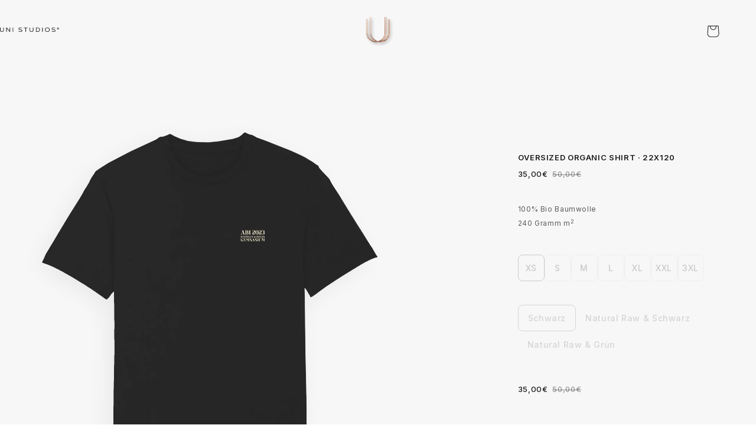

--- FILE ---
content_type: text/html; charset=utf-8
request_url: https://shop.unistudios.co/products/oversized-organic-shirt-22x120-1
body_size: 49446
content:
<!doctype html>
<html class="no-js" lang="de">
  <head>
    <meta charset="utf-8">
    <meta http-equiv="X-UA-Compatible" content="IE=edge">
    <meta name="viewport" content="width=device-width,initial-scale=1">
    <meta name="theme-color" content="">
    <link rel="canonical" href="https://shop.unistudios.co/products/oversized-organic-shirt-22x120-1">
    <link rel="preconnect" href="https://cdn.shopify.com" crossorigin>

<meta name="google-site-verification" content="8zvnCggt4w5NkjjaVpCMP5ftsAQPjyKT57lHgyMXncM" />
<meta name="robots" content="noindex"><link rel="icon" type="image/png" href="//shop.unistudios.co/cdn/shop/files/Unistudios_Favicon_Rendered.png?crop=center&height=32&v=1759266555&width=32"><link rel="preconnect" href="https://fonts.shopifycdn.com" crossorigin><title>
      Oversized Organic Shirt · 22X120
 &ndash; Uni Studios©</title>

    
      <meta name="description" content="100% Bio Baumwolle240 Gramm m2">
    

    

<meta property="og:site_name" content="Uni Studios©">
<meta property="og:url" content="https://shop.unistudios.co/products/oversized-organic-shirt-22x120-1">
<meta property="og:title" content="Oversized Organic Shirt · 22X120">
<meta property="og:type" content="product">
<meta property="og:description" content="100% Bio Baumwolle240 Gramm m2"><meta property="og:image" content="http://shop.unistudios.co/cdn/shop/products/22X120_23_Shop_Shirt_Oversized_Black_1.png?v=1678387112">
  <meta property="og:image:secure_url" content="https://shop.unistudios.co/cdn/shop/products/22X120_23_Shop_Shirt_Oversized_Black_1.png?v=1678387112">
  <meta property="og:image:width" content="3500">
  <meta property="og:image:height" content="3500"><meta property="og:price:amount" content="35,00">
  <meta property="og:price:currency" content="EUR"><meta name="twitter:card" content="summary_large_image">
<meta name="twitter:title" content="Oversized Organic Shirt · 22X120">
<meta name="twitter:description" content="100% Bio Baumwolle240 Gramm m2">


    <script src="//shop.unistudios.co/cdn/shop/t/6/assets/constants.js?v=95358004781563950421683831760" defer="defer"></script>
    <script src="//shop.unistudios.co/cdn/shop/t/6/assets/pubsub.js?v=2921868252632587581683831760" defer="defer"></script>
    <script src="//shop.unistudios.co/cdn/shop/t/6/assets/global.js?v=127210358271191040921683831760" defer="defer"></script>
    <script>window.performance && window.performance.mark && window.performance.mark('shopify.content_for_header.start');</script><meta id="shopify-digital-wallet" name="shopify-digital-wallet" content="/63531221215/digital_wallets/dialog">
<meta name="shopify-checkout-api-token" content="2f2aed6eabfe39f9b24eb12c1c87b383">
<meta id="in-context-paypal-metadata" data-shop-id="63531221215" data-venmo-supported="false" data-environment="production" data-locale="de_DE" data-paypal-v4="true" data-currency="EUR">
<link rel="alternate" type="application/json+oembed" href="https://shop.unistudios.co/products/oversized-organic-shirt-22x120-1.oembed">
<script async="async" src="/checkouts/internal/preloads.js?locale=de-DE"></script>
<script id="apple-pay-shop-capabilities" type="application/json">{"shopId":63531221215,"countryCode":"DE","currencyCode":"EUR","merchantCapabilities":["supports3DS"],"merchantId":"gid:\/\/shopify\/Shop\/63531221215","merchantName":"Uni Studios©","requiredBillingContactFields":["postalAddress","email"],"requiredShippingContactFields":["postalAddress","email"],"shippingType":"shipping","supportedNetworks":["visa","maestro","masterCard"],"total":{"type":"pending","label":"Uni Studios©","amount":"1.00"},"shopifyPaymentsEnabled":true,"supportsSubscriptions":true}</script>
<script id="shopify-features" type="application/json">{"accessToken":"2f2aed6eabfe39f9b24eb12c1c87b383","betas":["rich-media-storefront-analytics"],"domain":"shop.unistudios.co","predictiveSearch":true,"shopId":63531221215,"locale":"de"}</script>
<script>var Shopify = Shopify || {};
Shopify.shop = "proudstudios.myshopify.com";
Shopify.locale = "de";
Shopify.currency = {"active":"EUR","rate":"1.0"};
Shopify.country = "DE";
Shopify.theme = {"name":"Refresh - Main","id":142814806282,"schema_name":"Refresh","schema_version":"9.0.0","theme_store_id":1567,"role":"main"};
Shopify.theme.handle = "null";
Shopify.theme.style = {"id":null,"handle":null};
Shopify.cdnHost = "shop.unistudios.co/cdn";
Shopify.routes = Shopify.routes || {};
Shopify.routes.root = "/";</script>
<script type="module">!function(o){(o.Shopify=o.Shopify||{}).modules=!0}(window);</script>
<script>!function(o){function n(){var o=[];function n(){o.push(Array.prototype.slice.apply(arguments))}return n.q=o,n}var t=o.Shopify=o.Shopify||{};t.loadFeatures=n(),t.autoloadFeatures=n()}(window);</script>
<script id="shop-js-analytics" type="application/json">{"pageType":"product"}</script>
<script defer="defer" async type="module" src="//shop.unistudios.co/cdn/shopifycloud/shop-js/modules/v2/client.init-shop-cart-sync_kxAhZfSm.de.esm.js"></script>
<script defer="defer" async type="module" src="//shop.unistudios.co/cdn/shopifycloud/shop-js/modules/v2/chunk.common_5BMd6ono.esm.js"></script>
<script type="module">
  await import("//shop.unistudios.co/cdn/shopifycloud/shop-js/modules/v2/client.init-shop-cart-sync_kxAhZfSm.de.esm.js");
await import("//shop.unistudios.co/cdn/shopifycloud/shop-js/modules/v2/chunk.common_5BMd6ono.esm.js");

  window.Shopify.SignInWithShop?.initShopCartSync?.({"fedCMEnabled":true,"windoidEnabled":true});

</script>
<script>(function() {
  var isLoaded = false;
  function asyncLoad() {
    if (isLoaded) return;
    isLoaded = true;
    var urls = ["https:\/\/iis.intercom.io\/\/widget.js?shop=proudstudios.myshopify.com"];
    for (var i = 0; i < urls.length; i++) {
      var s = document.createElement('script');
      s.type = 'text/javascript';
      s.async = true;
      s.src = urls[i];
      var x = document.getElementsByTagName('script')[0];
      x.parentNode.insertBefore(s, x);
    }
  };
  if(window.attachEvent) {
    window.attachEvent('onload', asyncLoad);
  } else {
    window.addEventListener('load', asyncLoad, false);
  }
})();</script>
<script id="__st">var __st={"a":63531221215,"offset":3600,"reqid":"b25ab58d-1423-4be9-a867-0ad11ee60c88-1768961655","pageurl":"shop.unistudios.co\/products\/oversized-organic-shirt-22x120-1","u":"d19b0187ea14","p":"product","rtyp":"product","rid":8189624025354};</script>
<script>window.ShopifyPaypalV4VisibilityTracking = true;</script>
<script id="captcha-bootstrap">!function(){'use strict';const t='contact',e='account',n='new_comment',o=[[t,t],['blogs',n],['comments',n],[t,'customer']],c=[[e,'customer_login'],[e,'guest_login'],[e,'recover_customer_password'],[e,'create_customer']],r=t=>t.map((([t,e])=>`form[action*='/${t}']:not([data-nocaptcha='true']) input[name='form_type'][value='${e}']`)).join(','),a=t=>()=>t?[...document.querySelectorAll(t)].map((t=>t.form)):[];function s(){const t=[...o],e=r(t);return a(e)}const i='password',u='form_key',d=['recaptcha-v3-token','g-recaptcha-response','h-captcha-response',i],f=()=>{try{return window.sessionStorage}catch{return}},m='__shopify_v',_=t=>t.elements[u];function p(t,e,n=!1){try{const o=window.sessionStorage,c=JSON.parse(o.getItem(e)),{data:r}=function(t){const{data:e,action:n}=t;return t[m]||n?{data:e,action:n}:{data:t,action:n}}(c);for(const[e,n]of Object.entries(r))t.elements[e]&&(t.elements[e].value=n);n&&o.removeItem(e)}catch(o){console.error('form repopulation failed',{error:o})}}const l='form_type',E='cptcha';function T(t){t.dataset[E]=!0}const w=window,h=w.document,L='Shopify',v='ce_forms',y='captcha';let A=!1;((t,e)=>{const n=(g='f06e6c50-85a8-45c8-87d0-21a2b65856fe',I='https://cdn.shopify.com/shopifycloud/storefront-forms-hcaptcha/ce_storefront_forms_captcha_hcaptcha.v1.5.2.iife.js',D={infoText:'Durch hCaptcha geschützt',privacyText:'Datenschutz',termsText:'Allgemeine Geschäftsbedingungen'},(t,e,n)=>{const o=w[L][v],c=o.bindForm;if(c)return c(t,g,e,D).then(n);var r;o.q.push([[t,g,e,D],n]),r=I,A||(h.body.append(Object.assign(h.createElement('script'),{id:'captcha-provider',async:!0,src:r})),A=!0)});var g,I,D;w[L]=w[L]||{},w[L][v]=w[L][v]||{},w[L][v].q=[],w[L][y]=w[L][y]||{},w[L][y].protect=function(t,e){n(t,void 0,e),T(t)},Object.freeze(w[L][y]),function(t,e,n,w,h,L){const[v,y,A,g]=function(t,e,n){const i=e?o:[],u=t?c:[],d=[...i,...u],f=r(d),m=r(i),_=r(d.filter((([t,e])=>n.includes(e))));return[a(f),a(m),a(_),s()]}(w,h,L),I=t=>{const e=t.target;return e instanceof HTMLFormElement?e:e&&e.form},D=t=>v().includes(t);t.addEventListener('submit',(t=>{const e=I(t);if(!e)return;const n=D(e)&&!e.dataset.hcaptchaBound&&!e.dataset.recaptchaBound,o=_(e),c=g().includes(e)&&(!o||!o.value);(n||c)&&t.preventDefault(),c&&!n&&(function(t){try{if(!f())return;!function(t){const e=f();if(!e)return;const n=_(t);if(!n)return;const o=n.value;o&&e.removeItem(o)}(t);const e=Array.from(Array(32),(()=>Math.random().toString(36)[2])).join('');!function(t,e){_(t)||t.append(Object.assign(document.createElement('input'),{type:'hidden',name:u})),t.elements[u].value=e}(t,e),function(t,e){const n=f();if(!n)return;const o=[...t.querySelectorAll(`input[type='${i}']`)].map((({name:t})=>t)),c=[...d,...o],r={};for(const[a,s]of new FormData(t).entries())c.includes(a)||(r[a]=s);n.setItem(e,JSON.stringify({[m]:1,action:t.action,data:r}))}(t,e)}catch(e){console.error('failed to persist form',e)}}(e),e.submit())}));const S=(t,e)=>{t&&!t.dataset[E]&&(n(t,e.some((e=>e===t))),T(t))};for(const o of['focusin','change'])t.addEventListener(o,(t=>{const e=I(t);D(e)&&S(e,y())}));const B=e.get('form_key'),M=e.get(l),P=B&&M;t.addEventListener('DOMContentLoaded',(()=>{const t=y();if(P)for(const e of t)e.elements[l].value===M&&p(e,B);[...new Set([...A(),...v().filter((t=>'true'===t.dataset.shopifyCaptcha))])].forEach((e=>S(e,t)))}))}(h,new URLSearchParams(w.location.search),n,t,e,['guest_login'])})(!0,!0)}();</script>
<script integrity="sha256-4kQ18oKyAcykRKYeNunJcIwy7WH5gtpwJnB7kiuLZ1E=" data-source-attribution="shopify.loadfeatures" defer="defer" src="//shop.unistudios.co/cdn/shopifycloud/storefront/assets/storefront/load_feature-a0a9edcb.js" crossorigin="anonymous"></script>
<script data-source-attribution="shopify.dynamic_checkout.dynamic.init">var Shopify=Shopify||{};Shopify.PaymentButton=Shopify.PaymentButton||{isStorefrontPortableWallets:!0,init:function(){window.Shopify.PaymentButton.init=function(){};var t=document.createElement("script");t.src="https://shop.unistudios.co/cdn/shopifycloud/portable-wallets/latest/portable-wallets.de.js",t.type="module",document.head.appendChild(t)}};
</script>
<script data-source-attribution="shopify.dynamic_checkout.buyer_consent">
  function portableWalletsHideBuyerConsent(e){var t=document.getElementById("shopify-buyer-consent"),n=document.getElementById("shopify-subscription-policy-button");t&&n&&(t.classList.add("hidden"),t.setAttribute("aria-hidden","true"),n.removeEventListener("click",e))}function portableWalletsShowBuyerConsent(e){var t=document.getElementById("shopify-buyer-consent"),n=document.getElementById("shopify-subscription-policy-button");t&&n&&(t.classList.remove("hidden"),t.removeAttribute("aria-hidden"),n.addEventListener("click",e))}window.Shopify?.PaymentButton&&(window.Shopify.PaymentButton.hideBuyerConsent=portableWalletsHideBuyerConsent,window.Shopify.PaymentButton.showBuyerConsent=portableWalletsShowBuyerConsent);
</script>
<script data-source-attribution="shopify.dynamic_checkout.cart.bootstrap">document.addEventListener("DOMContentLoaded",(function(){function t(){return document.querySelector("shopify-accelerated-checkout-cart, shopify-accelerated-checkout")}if(t())Shopify.PaymentButton.init();else{new MutationObserver((function(e,n){t()&&(Shopify.PaymentButton.init(),n.disconnect())})).observe(document.body,{childList:!0,subtree:!0})}}));
</script>
<link id="shopify-accelerated-checkout-styles" rel="stylesheet" media="screen" href="https://shop.unistudios.co/cdn/shopifycloud/portable-wallets/latest/accelerated-checkout-backwards-compat.css" crossorigin="anonymous">
<style id="shopify-accelerated-checkout-cart">
        #shopify-buyer-consent {
  margin-top: 1em;
  display: inline-block;
  width: 100%;
}

#shopify-buyer-consent.hidden {
  display: none;
}

#shopify-subscription-policy-button {
  background: none;
  border: none;
  padding: 0;
  text-decoration: underline;
  font-size: inherit;
  cursor: pointer;
}

#shopify-subscription-policy-button::before {
  box-shadow: none;
}

      </style>
<script id="sections-script" data-sections="header" defer="defer" src="//shop.unistudios.co/cdn/shop/t/6/compiled_assets/scripts.js?v=16459"></script>
<script>window.performance && window.performance.mark && window.performance.mark('shopify.content_for_header.end');</script>


    <style data-shopify>
      @font-face {
  font-family: Questrial;
  font-weight: 400;
  font-style: normal;
  font-display: swap;
  src: url("//shop.unistudios.co/cdn/fonts/questrial/questrial_n4.66abac5d8209a647b4bf8089b0451928ef144c07.woff2") format("woff2"),
       url("//shop.unistudios.co/cdn/fonts/questrial/questrial_n4.e86c53e77682db9bf4b0ee2dd71f214dc16adda4.woff") format("woff");
}

      
      
      
      @font-face {
  font-family: "Work Sans";
  font-weight: 400;
  font-style: normal;
  font-display: swap;
  src: url("//shop.unistudios.co/cdn/fonts/work_sans/worksans_n4.b7973b3d07d0ace13de1b1bea9c45759cdbe12cf.woff2") format("woff2"),
       url("//shop.unistudios.co/cdn/fonts/work_sans/worksans_n4.cf5ceb1e6d373a9505e637c1aff0a71d0959556d.woff") format("woff");
}


      :root {
        --font-body-family: Questrial, sans-serif;
        --font-body-style: normal;
        --font-body-weight: 400;
        --font-body-weight-bold: 700;

        --font-heading-family: "Work Sans", sans-serif;
        --font-heading-style: normal;
        --font-heading-weight: 400;

        --font-body-scale: 1.05;
        --font-heading-scale: 1.0476190476190477;

        --color-base-text: 51, 51, 51;
        --color-shadow: 51, 51, 51;
        --color-base-background-1: 255, 255, 255;
        --color-base-background-2: 247, 247, 247;
        --color-base-solid-button-labels: 51, 51, 51;
        --color-base-outline-button-labels: 51, 51, 51;
        --color-base-accent-1: 255, 255, 255;
        --color-base-accent-2: 247, 247, 247;
        --payment-terms-background-color: #ffffff;

        --gradient-base-background-1: #ffffff;
        --gradient-base-background-2: #f7f7f7;
        --gradient-base-accent-1: #ffffff;
        --gradient-base-accent-2: #f7f7f7;

        --media-padding: px;
        --media-border-opacity: 0.1;
        --media-border-width: 0px;
        --media-radius: 20px;
        --media-shadow-opacity: 0.0;
        --media-shadow-horizontal-offset: 0px;
        --media-shadow-vertical-offset: 4px;
        --media-shadow-blur-radius: 5px;
        --media-shadow-visible: 0;

        --page-width: 120rem;
        --page-width-margin: 0rem;
      }

      *,
      *::before,
      *::after { box-sizing: inherit; }
      html { box-sizing: border-box; font-size: calc(var(--font-body-scale) * 62.5%); height: 100%; }
      body {
        display: grid; grid-template-rows: auto auto 1fr auto; grid-template-columns: 100%;
        min-height: 100%; margin: 0; font-size: 1.5rem; letter-spacing: 0.06rem;
        line-height: calc(1 + 0.8 / var(--font-body-scale));
        font-family: var(--font-body-family); font-style: var(--font-body-style); font-weight: var(--font-body-weight);
      }
      @media screen and (min-width: 750px) { body { font-size: 1.6rem; } }
    </style>

    <link href="//shop.unistudios.co/cdn/shop/t/6/assets/base.css?v=4380058925716553931762808408" rel="stylesheet" type="text/css" media="all" />
<link rel="preload" as="font" href="//shop.unistudios.co/cdn/fonts/questrial/questrial_n4.66abac5d8209a647b4bf8089b0451928ef144c07.woff2" type="font/woff2" crossorigin><link rel="preload" as="font" href="//shop.unistudios.co/cdn/fonts/work_sans/worksans_n4.b7973b3d07d0ace13de1b1bea9c45759cdbe12cf.woff2" type="font/woff2" crossorigin><script>document.documentElement.className = document.documentElement.className.replace('no-js', 'js');
    if (Shopify.designMode) { document.documentElement.classList.add('shopify-design-mode'); }
    </script>
    

  <!--Gem_Page_Header_Script-->
    


<!--End_Gem_Page_Header_Script-->


<!-- BEGIN app block: shopify://apps/gempages-builder/blocks/embed-gp-script-head/20b379d4-1b20-474c-a6ca-665c331919f3 -->


  
  <!-- BEGIN app snippet: gp-global -->
<style>
.gps *,.gps :after,.gps :before{border:0 solid #e5e7eb;box-sizing:border-box}.gps :after,.gps :before{--tw-content:""}.gps{-webkit-text-size-adjust:100%;font-feature-settings:normal;font-family:ui-sans-serif,system-ui,-apple-system,BlinkMacSystemFont,Segoe UI,Roboto,Helvetica Neue,Arial,Noto Sans,sans-serif,Apple Color Emoji,Segoe UI Emoji,Segoe UI Symbol,Noto Color Emoji;font-variation-settings:normal;line-height:1.5;line-height:inherit;margin:0;-moz-tab-size:4;-o-tab-size:4;tab-size:4}.gps hr{border-top-width:1px;color:inherit;height:0}.gps abbr:where([title]){-webkit-text-decoration:underline dotted;text-decoration:underline dotted}.gps h1,.gps h2,.gps h3,.gps h4,.gps h5,.gps h6{font-size:inherit;font-weight:inherit}.gps a{color:inherit;text-decoration:inherit}.gps b,.gps strong{font-weight:bolder}.gps code,.gps kbd,.gps pre,.gps samp{font-family:ui-monospace,SFMono-Regular,Menlo,Monaco,Consolas,Liberation Mono,Courier New,monospace;font-size:1em}.gps small{font-size:80%}.gps sub,.gps sup{font-size:75%;line-height:0;position:relative;vertical-align:baseline}.gps sub{bottom:-.25em}.gps sup{top:-.5em}.gps table{border-collapse:collapse;border-color:inherit;text-indent:0}.gps button,.gps input,.gps optgroup,.gps select,.gps textarea{color:inherit;font-family:inherit;font-size:100%;font-weight:inherit;line-height:inherit;margin:0;padding:0}.gps button,.gps select{text-transform:none}.gps [type=button],.gps [type=reset],.gps [type=submit],.gps button{-webkit-appearance:button;background-color:transparent;background-image:none}.gps :-moz-focusring{outline:auto}.gps :-moz-ui-invalid{box-shadow:none}.gps progress{vertical-align:baseline}.gps ::-webkit-inner-spin-button,.gps ::-webkit-outer-spin-button{height:auto}.gps [type=search]{-webkit-appearance:textfield;outline-offset:-2px}.gps ::-webkit-search-decoration{-webkit-appearance:none}.gps ::-webkit-file-upload-button{-webkit-appearance:button;font:inherit}.gps summary{display:list-item}.gps blockquote,.gps dd,.gps dl,.gps figure,.gps h1,.gps h2,.gps h3,.gps h4,.gps h5,.gps h6,.gps hr,.gps p,.gps pre{margin:0}.gps fieldset{margin:0;padding:0}.gps legend{padding:0}.gps menu,.gps ol,.gps ul{list-style:none;margin:0;padding:0}.gps textarea{resize:vertical}.gps input::-moz-placeholder,.gps textarea::-moz-placeholder{color:#9ca3af;opacity:1}.gps input::placeholder,.gps textarea::placeholder{color:#9ca3af;opacity:1}.gps [role=button],.gps button{cursor:pointer}.gps :disabled{cursor:default}.gps audio,.gps canvas,.gps embed,.gps iframe,.gps img,.gps object,.gps svg,.gps video{display:block;vertical-align:middle}.gps img,.gps video{height:auto;max-width:100%}.gps [hidden]{display:none}.gps{-webkit-tap-highlight-color:transparent;scroll-behavior:smooth}.gps #__next{height:100%;overflow-x:clip}.gps .wrapper{margin-left:auto;margin-right:auto;max-width:var(--g-ct-w,1200px);padding-left:var(--g-ct-p);padding-right:var(--g-ct-p);width:100%}.gps .gem-slider:not([data-keen-slider-disabled]){align-content:flex-start;display:flex;min-height:100%;overflow:hidden;position:relative;width:100%}.gps .gem-slider:not([data-keen-slider-disabled])[data-keen-slider-reverse]{flex-direction:row-reverse}.gps .gem-slider:not([data-keen-slider-disabled])[data-keen-slider-v]{flex-wrap:wrap}.gps [data-keen-slider-moves] *{pointer-events:none}.gps .pb-safe{padding-bottom:env(safe-area-inset-bottom)}.gps .pt-safe{padding-top:env(safe-area-inset-top)}.gps .pl-safe{padding-left:env(safe-area-inset-left)}.gps .pr-safe{padding-right:env(safe-area-inset-right)}.gps .p-safe{padding:env(safe-area-inset-top) env(safe-area-inset-right) env(safe-area-inset-bottom) env(safe-area-inset-left)}.gps .px-safe{padding-left:env(safe-area-inset-left);padding-right:env(safe-area-inset-right)}.gps .py-safe{padding-bottom:env(safe-area-inset-bottom);padding-top:env(safe-area-inset-top)}.gps .h-safe{height:calc(100vh - env(safe-area-inset-top) - env(safe-area-inset-bottom))}.gps .min-h-safe{min-height:calc(100vh - env(safe-area-inset-top) - env(safe-area-inset-bottom))}.gps .gp-text ol,.gps .gp-text ul,.gps .gp-text-instant ol,.gps .gp-text-instant ul{-webkit-margin-before:1em;-webkit-margin-after:1em;-webkit-margin-start:0;-webkit-margin-end:0;-webkit-padding-start:40px;display:block;margin-block-end:1em;margin-block-start:1em;margin-inline-end:0;margin-inline-start:0;padding-inline-start:40px;padding-left:40px}.gps .gp-text strong{font-weight:700}.gps .gp-text ul>li,.gps .gp-text-instant ul>li{list-style:disc inside!important}.gps .gp-text ol>li,.gps .gp-text-instant ol>li{list-style:decimal inside!important}.gps [display-init=hide]>div{display:inline!important;overflow:hidden!important;visibility:hidden!important}.gps [display-init=hide]>div,.gps [display-init=hide]>div *{max-height:0!important;max-width:0!important}.gps [data-slot=children]{align-items:center;border:1px dashed #9e9e9e;border-radius:3px;display:inline-flex;height:100%;justify-content:center;min-height:60px;overflow:hidden;visibility:hidden;width:100%}.gps [data-slot=children].product-feature-image{border:unset;border-radius:0;visibility:visible!important}.gps [data-slot=children]:not(.product-feature-image):after{content:"Drop element here";font-size:14px;font-weight:700;overflow:hidden;text-align:center;text-overflow:ellipsis;visibility:hidden;white-space:nowrap}.gps .gp-instant-page [data-slot=children].product-feature-image{border:unset;visibility:visible!important}.gps .gp-instant-page [data-slot=children].product-feature-image:after{border:unset;color:#aaa;visibility:visible}.gps .gp-instant-page [data-slot=children].product-feature-image .drag-placeholder{height:100%}.gps .gp-dialog{display:none}.gps .gp-dialog[open]{display:block}.gps .gp-dialog:modal{position:fixed}.gps h1,.gps h2,.gps h3,.gps h4,.gps h5,.gps h6{word-break:normal}.gps p{color:inherit;font-family:inherit;font-size:inherit;font-weight:inherit;line-height:inherit;text-align:inherit}.gps .gp-p-description-text ol,.gps .gp-p-description-text ul{-webkit-margin-before:1em;-webkit-margin-after:1em;-webkit-margin-start:0;-webkit-margin-end:0;-webkit-padding-start:40px;display:block;margin-block-end:1em;margin-block-start:1em;margin-inline-end:0;margin-inline-start:0;padding-inline-start:40px;padding-left:40px}.gps .gp-p-description-text ol ol{-webkit-margin-before:0;-webkit-margin-after:0;margin-block-end:0;margin-block-start:0}.gps .gp-p-description-text h1{-webkit-margin-before:.67em;-webkit-margin-after:.67em;-webkit-margin-start:0;-webkit-margin-end:0;font-size:2em;margin-block-end:.67em;margin-block-start:.67em;margin-inline-end:0;margin-inline-start:0}.gps .gp-p-description-text h1,.gps .gp-p-description-text h2,.gps .gp-p-description-text h3,.gps .gp-p-description-text h4,.gps .gp-p-description-text h5,.gps .gp-p-description-text h6{display:block;font-weight:700}.gps .gp-p-description-text h1,.gps .gp-p-description-text h2,.gps .gp-p-description-text h3,.gps .gp-p-description-text h4,.gps .gp-p-description-text h5,.gps .gp-p-description-text h6,.gps .gp-p-description-text p{line-height:1.4!important;margin:0 0 1em}.gps .gp-p-description-text h2{font-size:1.5em}.gps .gp-p-description-text h3{font-size:1.17em}.gps .gp-p-description-text a{color:-webkit-link;cursor:text;text-decoration:underline}.gps .gp-p-description-text h4{font-size:1em}.gps .gp-p-description-text h5{font-size:.83em}.gps .gp-p-description-text h6{font-size:.67em}.gps .gp-p-description-text ul{list-style-type:disc}.gps .gp-p-description-text ol{list-style-type:decimal}.gps .gp-p-description-text ul li{display:list-item;list-style:disc none outside;text-align:-webkit-match-parent;word-break:break-word}.gps .gp-p-description-text blockquote{-webkit-margin-before:1em;-webkit-margin-after:1em;-webkit-margin-start:40px;-webkit-margin-end:40px;display:block;margin-block-end:1em;margin-block-start:1em;margin-inline-end:40px;margin-inline-start:40px}.gps .gp-p-description-text table,.gps .gp-p-description-text td,.gps .gp-p-description-text th{border:1px dashed #ccc!important;padding:unset!important}.gps .gp-p-description-text table{border-collapse:separate;border-spacing:2px;box-sizing:border-box;display:table;text-indent:0;width:100%}.gps .gp-p-description-text p:last-child{margin-bottom:0!important}.gps .gp-tab-header-list::-webkit-scrollbar{display:none}.gps .rfm-marquee-container{display:flex;flex-direction:row;max-width:unset!important;position:relative;transform:var(--transform);width:var(--width)}.gps .rfm-overlay{height:100%;position:absolute;width:100%}.gps .rfm-overlay:after{right:0;top:0;transform:rotate(180deg)}.gps .rfm-overlay:before{left:0;top:0}.gps .rfm-marquee{align-items:center;animation:gp-merquee-scroll var(--duration) linear var(--delay) var(--iteration-count);animation-delay:var(--delay);animation-direction:var(--direction);animation-play-state:var(--play);display:flex;flex:0 0 auto;flex-direction:row;max-width:unset!important;min-width:var(--min-width);z-index:1}@keyframes gp-merquee-scroll{0%{transform:translateX(0)}to{transform:translateX(-100%)}}.gps .rfm-initial-child-container{align-items:center;display:flex;flex:0 0 auto;flex-direction:row;min-width:auto}.gps .rfm-child{transform:var(--transform)}.gps [style*="--mbchild:"]>:first-child{margin-bottom:var(--mbchild)}.gps [style*="--grchild:"]>:first-child{grid-row:var(--grchild)}@media (min-width:1025px){.gps .rfm-marquee-container:hover div{animation-play-state:var(--pause-on-hover)}.gps .rfm-marquee-container:active div{animation-play-state:var(--pause-on-click)}}.gps.gpsil [style*="--d:"]{display:var(--d)}@media only screen and (max-width:1024px){.gps.gpsil [style*="--d-tablet:"]{display:var(--d-tablet)}}@media only screen and (max-width:767px){.gps.gpsil [style*="--d-mobile:"]{display:var(--d-mobile)}}.gps.gpsi [style*="--ai:"]{align-items:var(--ai)}.gps.gpsi [style*="--hvr-ai:"]:hover{align-items:var(--hvr-ai)}.gps.gpsi [style*="--focus-ai:"]:focus{align-items:var(--focus-ai)}.gps.gpsi [style*="--as:"]{align-self:var(--as)}.gps.gpsi [style*="--hvr-as:"]:hover{align-self:var(--hvr-as)}.gps.gpsi [style*="--focus-as:"]:focus{align-self:var(--focus-as)}.gps.gpsi [style*="--aspect:"]{aspect-ratio:var(--aspect)}.gps.gpsi [style*="--hvr-aspect:"]:hover{aspect-ratio:var(--hvr-aspect)}.gps.gpsi [style*="--focus-aspect:"]:focus{aspect-ratio:var(--focus-aspect)}.gps.gpsi [style*="--bg:"]{background:var(--bg)}.gps.gpsi [style*="--hvr-bg:"]:hover{background:var(--hvr-bg)}.gps.gpsi [style*="--focus-bg:"]:focus{background:var(--focus-bg)}.gps.gpsi [style*="--bga:"]{background-attachment:var(--bga)}.gps.gpsi [style*="--hvr-bga:"]:hover{background-attachment:var(--hvr-bga)}.gps.gpsi [style*="--focus-bga:"]:focus{background-attachment:var(--focus-bga)}.gps.gpsi [style*="--bgc:"]{background-color:var(--bgc)}.gps.gpsi [style*="--hvr-bgc:"]:hover{background-color:var(--hvr-bgc)}.gps.gpsi [style*="--focus-bgc:"]:focus{background-color:var(--focus-bgc)}.gps.gpsi [style*="--bgi:"]{background-image:var(--bgi)}.gps.gpsi [style*="--hvr-bgi:"]:hover{background-image:var(--hvr-bgi)}.gps.gpsi [style*="--focus-bgi:"]:focus{background-image:var(--focus-bgi)}.gps.gpsi [style*="--bgp:"]{background-position:var(--bgp)}.gps.gpsi [style*="--hvr-bgp:"]:hover{background-position:var(--hvr-bgp)}.gps.gpsi [style*="--focus-bgp:"]:focus{background-position:var(--focus-bgp)}.gps.gpsi [style*="--bgr:"]{background-repeat:var(--bgr)}.gps.gpsi [style*="--hvr-bgr:"]:hover{background-repeat:var(--hvr-bgr)}.gps.gpsi [style*="--focus-bgr:"]:focus{background-repeat:var(--focus-bgr)}.gps.gpsi [style*="--bgs:"]{background-size:var(--bgs)}.gps.gpsi [style*="--hvr-bgs:"]:hover{background-size:var(--hvr-bgs)}.gps.gpsi [style*="--focus-bgs:"]:focus{background-size:var(--focus-bgs)}.gps.gpsi [style*="--b:"]{border:var(--b)}.gps.gpsi [style*="--hvr-b:"]:hover{border:var(--hvr-b)}.gps.gpsi [style*="--focus-b:"]:focus{border:var(--focus-b)}.gps.gpsi [style*="--bb:"]{border-bottom:var(--bb)}.gps.gpsi [style*="--hvr-bb:"]:hover{border-bottom:var(--hvr-bb)}.gps.gpsi [style*="--focus-bb:"]:focus{border-bottom:var(--focus-bb)}.gps.gpsi [style*="--bbw:"]{border-bottom-width:var(--bbw)}.gps.gpsi [style*="--hvr-bbw:"]:hover{border-bottom-width:var(--hvr-bbw)}.gps.gpsi [style*="--focus-bbw:"]:focus{border-bottom-width:var(--focus-bbw)}.gps.gpsi [style*="--blw:"]{border-left-width:var(--blw)}.gps.gpsi [style*="--hvr-blw:"]:hover{border-left-width:var(--hvr-blw)}.gps.gpsi [style*="--focus-blw:"]:focus{border-left-width:var(--focus-blw)}.gps.gpsi [style*="--brw:"]{border-right-width:var(--brw)}.gps.gpsi [style*="--hvr-brw:"]:hover{border-right-width:var(--hvr-brw)}.gps.gpsi [style*="--focus-brw:"]:focus{border-right-width:var(--focus-brw)}.gps.gpsi [style*="--btw:"]{border-top-width:var(--btw)}.gps.gpsi [style*="--hvr-btw:"]:hover{border-top-width:var(--hvr-btw)}.gps.gpsi [style*="--focus-btw:"]:focus{border-top-width:var(--focus-btw)}.gps.gpsi [style*="--bbc:"]{border-bottom-color:var(--bbc)}.gps.gpsi [style*="--hvr-bbc:"]:hover{border-bottom-color:var(--hvr-bbc)}.gps.gpsi [style*="--focus-bbc:"]:focus{border-bottom-color:var(--focus-bbc)}.gps.gpsi [style*="--btc:"]{border-top-color:var(--btc)}.gps.gpsi [style*="--hvr-btc:"]:hover{border-top-color:var(--hvr-btc)}.gps.gpsi [style*="--focus-btc:"]:focus{border-top-color:var(--focus-btc)}.gps.gpsi [style*="--blc:"]{border-left-color:var(--blc)}.gps.gpsi [style*="--hvr-blc:"]:hover{border-left-color:var(--hvr-blc)}.gps.gpsi [style*="--focus-blc:"]:focus{border-left-color:var(--focus-blc)}.gps.gpsi [style*="--brc:"]{border-right-color:var(--brc)}.gps.gpsi [style*="--hvr-brc:"]:hover{border-right-color:var(--hvr-brc)}.gps.gpsi [style*="--focus-brc:"]:focus{border-right-color:var(--focus-brc)}.gps.gpsi [style*="--bc:"]{border-color:var(--bc)}.gps.gpsi [style*="--hvr-bc:"]:hover{border-color:var(--hvr-bc)}.gps.gpsi [style*="--focus-bc:"]:focus{border-color:var(--focus-bc)}.gps.gpsi [style*="--bblr:"]{border-bottom-left-radius:var(--bblr)}.gps.gpsi [style*="--hvr-bblr:"]:hover{border-bottom-left-radius:var(--hvr-bblr)}.gps.gpsi [style*="--focus-bblr:"]:focus{border-bottom-left-radius:var(--focus-bblr)}.gps.gpsi [style*="--bbrr:"]{border-bottom-right-radius:var(--bbrr)}.gps.gpsi [style*="--hvr-bbrr:"]:hover{border-bottom-right-radius:var(--hvr-bbrr)}.gps.gpsi [style*="--focus-bbrr:"]:focus{border-bottom-right-radius:var(--focus-bbrr)}.gps.gpsi [style*="--bl:"]{border-left:var(--bl)}.gps.gpsi [style*="--hvr-bl:"]:hover{border-left:var(--hvr-bl)}.gps.gpsi [style*="--focus-bl:"]:focus{border-left:var(--focus-bl)}.gps.gpsi [style*="--radius:"]{border-radius:var(--radius)}.gps.gpsi [style*="--hvr-radius:"]:hover{border-radius:var(--hvr-radius)}.gps.gpsi [style*="--focus-radius:"]:focus{border-radius:var(--focus-radius)}.gps.gpsi [style*="--br:"]{border-right:var(--br)}.gps.gpsi [style*="--hvr-br:"]:hover{border-right:var(--hvr-br)}.gps.gpsi [style*="--focus-br:"]:focus{border-right:var(--focus-br)}.gps.gpsi [style*="--bs:"]{border-style:var(--bs)}.gps.gpsi [style*="--hvr-bs:"]:hover{border-style:var(--hvr-bs)}.gps.gpsi [style*="--focus-bs:"]:focus{border-style:var(--focus-bs)}.gps.gpsi [style*="--bt:"]{border-top:var(--bt)}.gps.gpsi [style*="--hvr-bt:"]:hover{border-top:var(--hvr-bt)}.gps.gpsi [style*="--focus-bt:"]:focus{border-top:var(--focus-bt)}.gps.gpsi [style*="--btlr:"]{border-top-left-radius:var(--btlr)}.gps.gpsi [style*="--hvr-btlr:"]:hover{border-top-left-radius:var(--hvr-btlr)}.gps.gpsi [style*="--focus-btlr:"]:focus{border-top-left-radius:var(--focus-btlr)}.gps.gpsi [style*="--btrr:"]{border-top-right-radius:var(--btrr)}.gps.gpsi [style*="--hvr-btrr:"]:hover{border-top-right-radius:var(--hvr-btrr)}.gps.gpsi [style*="--focus-btrr:"]:focus{border-top-right-radius:var(--focus-btrr)}.gps.gpsi [style*="--bw:"]{border-width:var(--bw)}.gps.gpsi [style*="--hvr-bw:"]:hover{border-width:var(--hvr-bw)}.gps.gpsi [style*="--focus-bw:"]:focus{border-width:var(--focus-bw)}.gps.gpsi [style*="--bottom:"]{bottom:var(--bottom)}.gps.gpsi [style*="--hvr-bottom:"]:hover{bottom:var(--hvr-bottom)}.gps.gpsi [style*="--focus-bottom:"]:focus{bottom:var(--focus-bottom)}.gps.gpsi [style*="--shadow:"]{box-shadow:var(--shadow)}.gps.gpsi [style*="--hvr-shadow:"]:hover{box-shadow:var(--hvr-shadow)}.gps.gpsi [style*="--focus-shadow:"]:focus{box-shadow:var(--focus-shadow)}.gps.gpsi [style*="--c:"]{color:var(--c)}.gps.gpsi [style*="--hvr-c:"]:hover{color:var(--hvr-c)}.gps.gpsi [style*="--focus-c:"]:focus{color:var(--focus-c)}.gps.gpsi [style*="--cg:"]{-moz-column-gap:var(--cg);column-gap:var(--cg)}.gps.gpsi [style*="--hvr-cg:"]:hover{-moz-column-gap:var(--hvr-cg);column-gap:var(--hvr-cg)}.gps.gpsi [style*="--focus-cg:"]:focus{-moz-column-gap:var(--focus-cg);column-gap:var(--focus-cg)}.gps.gpsi [style*="--d:"]{display:var(--d)}.gps.gpsi [style*="--hvr-d:"]:hover{display:var(--hvr-d)}.gps.gpsi [style*="--focus-d:"]:focus{display:var(--focus-d)}.gps.gpsi [style*="--fd:"]{flex-direction:var(--fd)}.gps.gpsi [style*="--hvr-fd:"]:hover{flex-direction:var(--hvr-fd)}.gps.gpsi [style*="--focus-fd:"]:focus{flex-direction:var(--focus-fd)}.gps.gpsi [style*="--ff:"]{font-family:var(--ff)}.gps.gpsi [style*="--hvr-ff:"]:hover{font-family:var(--hvr-ff)}.gps.gpsi [style*="--focus-ff:"]:focus{font-family:var(--focus-ff)}.gps.gpsi [style*="--size:"]{font-size:var(--size)}.gps.gpsi [style*="--hvr-size:"]:hover{font-size:var(--hvr-size)}.gps.gpsi [style*="--focus-size:"]:focus{font-size:var(--focus-size)}.gps.gpsi [style*="--weight:"]{font-weight:var(--weight)}.gps.gpsi [style*="--hvr-weight:"]:hover{font-weight:var(--hvr-weight)}.gps.gpsi [style*="--focus-weight:"]:focus{font-weight:var(--focus-weight)}.gps.gpsi [style*="--fs:"]{font-style:var(--fs)}.gps.gpsi [style*="--hvr-fs:"]:hover{font-style:var(--hvr-fs)}.gps.gpsi [style*="--focus-fs:"]:focus{font-style:var(--focus-fs)}.gps.gpsi [style*="--gg:"]{grid-gap:var(--gg)}.gps.gpsi [style*="--hvr-gg:"]:hover{grid-gap:var(--hvr-gg)}.gps.gpsi [style*="--focus-gg:"]:focus{grid-gap:var(--focus-gg)}.gps.gpsi [style*="--gr:"]{grid-row:var(--gr)}.gps.gpsi [style*="--hvr-gr:"]:hover{grid-row:var(--hvr-gr)}.gps.gpsi [style*="--focus-gr:"]:focus{grid-row:var(--focus-gr)}.gps.gpsi [style*="--gtc:"]{grid-template-columns:var(--gtc)}.gps.gpsi [style*="--hvr-gtc:"]:hover{grid-template-columns:var(--hvr-gtc)}.gps.gpsi [style*="--focus-gtc:"]:focus{grid-template-columns:var(--focus-gtc)}.gps.gpsi [style*="--gtr:"]{grid-template-rows:var(--gtr)}.gps.gpsi [style*="--hvr-gtr:"]:hover{grid-template-rows:var(--hvr-gtr)}.gps.gpsi [style*="--focus-gtr:"]:focus{grid-template-rows:var(--focus-gtr)}.gps.gpsi [style*="--h:"]{height:var(--h)}.gps.gpsi [style*="--hvr-h:"]:hover{height:var(--hvr-h)}.gps.gpsi [style*="--focus-h:"]:focus{height:var(--focus-h)}.gps.gpsi [style*="--jc:"]{justify-content:var(--jc)}.gps.gpsi [style*="--hvr-jc:"]:hover{justify-content:var(--hvr-jc)}.gps.gpsi [style*="--focus-jc:"]:focus{justify-content:var(--focus-jc)}.gps.gpsi [style*="--js:"]{justify-self:var(--js)}.gps.gpsi [style*="--hvr-js:"]:hover{justify-self:var(--hvr-js)}.gps.gpsi [style*="--focus-js:"]:focus{justify-self:var(--focus-js)}.gps.gpsi [style*="--left:"]{left:var(--left)}.gps.gpsi [style*="--hvr-left:"]:hover{left:var(--hvr-left)}.gps.gpsi [style*="--focus-left:"]:focus{left:var(--focus-left)}.gps.gpsi [style*="--ls:"]{letter-spacing:var(--ls)}.gps.gpsi [style*="--hvr-ls:"]:hover{letter-spacing:var(--hvr-ls)}.gps.gpsi [style*="--focus-ls:"]:focus{letter-spacing:var(--focus-ls)}.gps.gpsi [style*="--lh:"]{line-height:var(--lh)}.gps.gpsi [style*="--hvr-lh:"]:hover{line-height:var(--hvr-lh)}.gps.gpsi [style*="--focus-lh:"]:focus{line-height:var(--focus-lh)}.gps.gpsi [style*="--tdt:"]{text-decoration-thickness:var(--tdt)}.gps.gpsi [style*="--hvr-tdt:"]:hover{text-decoration-thickness:var(--hvr-tdt)}.gps.gpsi [style*="--focus-tdt:"]:focus{text-decoration-thickness:var(--focus-tdt)}.gps.gpsi [style*="--tdc:"]{text-decoration-color:var(--tdc)}.gps.gpsi [style*="--hvr-tdc:"]:hover{text-decoration-color:var(--hvr-tdc)}.gps.gpsi [style*="--focus-tdc:"]:focus{text-decoration-color:var(--focus-tdc)}.gps.gpsi [style*="--tdl:"]{text-decoration-line:var(--tdl)}.gps.gpsi [style*="--hvr-tdl:"]:hover{text-decoration-line:var(--hvr-tdl)}.gps.gpsi [style*="--focus-tdl:"]:focus{text-decoration-line:var(--focus-tdl)}.gps.gpsi [style*="--m:"]{margin:var(--m)}.gps.gpsi [style*="--hvr-m:"]:hover{margin:var(--hvr-m)}.gps.gpsi [style*="--focus-m:"]:focus{margin:var(--focus-m)}.gps.gpsi [style*="--mb:"]{margin-bottom:var(--mb)}.gps.gpsi [style*="--hvr-mb:"]:hover{margin-bottom:var(--hvr-mb)}.gps.gpsi [style*="--focus-mb:"]:focus{margin-bottom:var(--focus-mb)}.gps.gpsi [style*="--ml:"]{margin-left:var(--ml)}.gps.gpsi [style*="--hvr-ml:"]:hover{margin-left:var(--hvr-ml)}.gps.gpsi [style*="--focus-ml:"]:focus{margin-left:var(--focus-ml)}.gps.gpsi [style*="--mr:"]{margin-right:var(--mr)}.gps.gpsi [style*="--hvr-mr:"]:hover{margin-right:var(--hvr-mr)}.gps.gpsi [style*="--focus-mr:"]:focus{margin-right:var(--focus-mr)}.gps.gpsi [style*="--mt:"]{margin-top:var(--mt)}.gps.gpsi [style*="--hvr-mt:"]:hover{margin-top:var(--hvr-mt)}.gps.gpsi [style*="--focus-mt:"]:focus{margin-top:var(--focus-mt)}.gps.gpsi [style*="--maxh:"]{max-height:var(--maxh)}.gps.gpsi [style*="--hvr-maxh:"]:hover{max-height:var(--hvr-maxh)}.gps.gpsi [style*="--focus-maxh:"]:focus{max-height:var(--focus-maxh)}.gps.gpsi [style*="--maxw:"]{max-width:var(--maxw)}.gps.gpsi [style*="--hvr-maxw:"]:hover{max-width:var(--hvr-maxw)}.gps.gpsi [style*="--focus-maxw:"]:focus{max-width:var(--focus-maxw)}.gps.gpsi [style*="--minh:"]{min-height:var(--minh)}.gps.gpsi [style*="--hvr-minh:"]:hover{min-height:var(--hvr-minh)}.gps.gpsi [style*="--focus-minh:"]:focus{min-height:var(--focus-minh)}.gps.gpsi [style*="--minw:"]{min-width:var(--minw)}.gps.gpsi [style*="--hvr-minw:"]:hover{min-width:var(--hvr-minw)}.gps.gpsi [style*="--focus-minw:"]:focus{min-width:var(--focus-minw)}.gps.gpsi [style*="--objf:"]{-o-object-fit:var(--objf);object-fit:var(--objf)}.gps.gpsi [style*="--hvr-objf:"]:hover{-o-object-fit:var(--hvr-objf);object-fit:var(--hvr-objf)}.gps.gpsi [style*="--focus-objf:"]:focus{-o-object-fit:var(--focus-objf);object-fit:var(--focus-objf)}.gps.gpsi [style*="--op:"]{opacity:var(--op)}.gps.gpsi [style*="--hvr-op:"]:hover{opacity:var(--hvr-op)}.gps.gpsi [style*="--focus-op:"]:focus{opacity:var(--focus-op)}.gps.gpsi [style*="--o:"]{order:var(--o)}.gps.gpsi [style*="--hvr-o:"]:hover{order:var(--hvr-o)}.gps.gpsi [style*="--focus-o:"]:focus{order:var(--focus-o)}.gps.gpsi [style*="--of:"]{overflow:var(--of)}.gps.gpsi [style*="--hvr-of:"]:hover{overflow:var(--hvr-of)}.gps.gpsi [style*="--focus-of:"]:focus{overflow:var(--focus-of)}.gps.gpsi [style*="--ofx:"]{overflow-x:var(--ofx)}.gps.gpsi [style*="--hvr-ofx:"]:hover{overflow-x:var(--hvr-ofx)}.gps.gpsi [style*="--focus-ofx:"]:focus{overflow-x:var(--focus-ofx)}.gps.gpsi [style*="--ofy:"]{overflow-y:var(--ofy)}.gps.gpsi [style*="--hvr-ofy:"]:hover{overflow-y:var(--hvr-ofy)}.gps.gpsi [style*="--focus-ofy:"]:focus{overflow-y:var(--focus-ofy)}.gps.gpsi [style*="--pc:"]{place-content:var(--pc)}.gps.gpsi [style*="--hvr-pc:"]:hover{place-content:var(--hvr-pc)}.gps.gpsi [style*="--focus-pc:"]:focus{place-content:var(--focus-pc)}.gps.gpsi [style*="--p:"]{padding:var(--p)}.gps.gpsi [style*="--hvr-p:"]:hover{padding:var(--hvr-p)}.gps.gpsi [style*="--focus-p:"]:focus{padding:var(--focus-p)}.gps.gpsi [style*="--pb:"]{padding-bottom:var(--pb)}.gps.gpsi [style*="--hvr-pb:"]:hover{padding-bottom:var(--hvr-pb)}.gps.gpsi [style*="--focus-pb:"]:focus{padding-bottom:var(--focus-pb)}.gps.gpsi [style*="--pl:"]{padding-left:var(--pl)}.gps.gpsi [style*="--hvr-pl:"]:hover{padding-left:var(--hvr-pl)}.gps.gpsi [style*="--focus-pl:"]:focus{padding-left:var(--focus-pl)}.gps.gpsi [style*="--pr:"]{padding-right:var(--pr)}.gps.gpsi [style*="--hvr-pr:"]:hover{padding-right:var(--hvr-pr)}.gps.gpsi [style*="--focus-pr:"]:focus{padding-right:var(--focus-pr)}.gps.gpsi [style*="--pt:"]{padding-top:var(--pt)}.gps.gpsi [style*="--hvr-pt:"]:hover{padding-top:var(--hvr-pt)}.gps.gpsi [style*="--focus-pt:"]:focus{padding-top:var(--focus-pt)}.gps.gpsi [style*="--pe:"]{pointer-events:var(--pe)}.gps.gpsi [style*="--hvr-pe:"]:hover{pointer-events:var(--hvr-pe)}.gps.gpsi [style*="--focus-pe:"]:focus{pointer-events:var(--focus-pe)}.gps.gpsi [style*="--pos:"]{position:var(--pos)}.gps.gpsi [style*="--hvr-pos:"]:hover{position:var(--hvr-pos)}.gps.gpsi [style*="--focus-pos:"]:focus{position:var(--focus-pos)}.gps.gpsi [style*="--right:"]{right:var(--right)}.gps.gpsi [style*="--hvr-right:"]:hover{right:var(--hvr-right)}.gps.gpsi [style*="--focus-right:"]:focus{right:var(--focus-right)}.gps.gpsi [style*="--rg:"]{row-gap:var(--rg)}.gps.gpsi [style*="--hvr-rg:"]:hover{row-gap:var(--hvr-rg)}.gps.gpsi [style*="--focus-rg:"]:focus{row-gap:var(--focus-rg)}.gps.gpsi [style*="--ta:"]{text-align:var(--ta)}.gps.gpsi [style*="--hvr-ta:"]:hover{text-align:var(--hvr-ta)}.gps.gpsi [style*="--focus-ta:"]:focus{text-align:var(--focus-ta)}.gps.gpsi [style*="--ts:"]{text-shadow:var(--ts)}.gps.gpsi [style*="--hvr-ts:"]:hover{text-shadow:var(--hvr-ts)}.gps.gpsi [style*="--focus-ts:"]:focus{text-shadow:var(--focus-ts)}.gps.gpsi [style*="--tt:"]{text-transform:var(--tt)}.gps.gpsi [style*="--hvr-tt:"]:hover{text-transform:var(--hvr-tt)}.gps.gpsi [style*="--focus-tt:"]:focus{text-transform:var(--focus-tt)}.gps.gpsi [style*="--top:"]{top:var(--top)}.gps.gpsi [style*="--hvr-top:"]:hover{top:var(--hvr-top)}.gps.gpsi [style*="--focus-top:"]:focus{top:var(--focus-top)}.gps.gpsi [style*="--t:"]{transform:var(--t)}.gps.gpsi [style*="--hvr-t:"]:hover{transform:var(--hvr-t)}.gps.gpsi [style*="--focus-t:"]:focus{transform:var(--focus-t)}.gps.gpsi [style*="--v:"]{visibility:var(--v)}.gps.gpsi [style*="--hvr-v:"]:hover{visibility:var(--hvr-v)}.gps.gpsi [style*="--focus-v:"]:focus{visibility:var(--focus-v)}.gps.gpsi [style*="--ws:"]{white-space:var(--ws)}.gps.gpsi [style*="--hvr-ws:"]:hover{white-space:var(--hvr-ws)}.gps.gpsi [style*="--focus-ws:"]:focus{white-space:var(--focus-ws)}.gps.gpsi [style*="--w:"]{width:var(--w)}.gps.gpsi [style*="--hvr-w:"]:hover{width:var(--hvr-w)}.gps.gpsi [style*="--focus-w:"]:focus{width:var(--focus-w)}.gps.gpsi [style*="--z:"]{z-index:var(--z)}.gps.gpsi [style*="--hvr-z:"]:hover{z-index:var(--hvr-z)}.gps.gpsi [style*="--focus-z:"]:focus{z-index:var(--focus-z)}.gps.gpsi [style*="--wm:"]{writing-mode:var(--wm)}.gps.gpsi [style*="--hvr-wm:"]:hover{writing-mode:var(--hvr-wm)}.gps.gpsi [style*="--focus-wm:"]:focus{writing-mode:var(--focus-wm)}.gps.gpsi [style*="--line-clamp:"]{-webkit-box-orient:vertical;-webkit-line-clamp:var(--line-clamp);display:-webkit-box;overflow:hidden}@media only screen and (max-width:1024px){.gps.gpsi [style*="--ai-tablet:"]{align-items:var(--ai-tablet)}.gps.gpsi [style*="--hvr-ai-tablet:"]:hover{align-items:var(--hvr-ai-tablet)}.gps.gpsi [style*="--focus-ai-tablet:"]:focus{align-items:var(--focus-ai-tablet)}.gps.gpsi [style*="--as-tablet:"]{align-self:var(--as-tablet)}.gps.gpsi [style*="--hvr-as-tablet:"]:hover{align-self:var(--hvr-as-tablet)}.gps.gpsi [style*="--focus-as-tablet:"]:focus{align-self:var(--focus-as-tablet)}.gps.gpsi [style*="--aspect-tablet:"]{aspect-ratio:var(--aspect-tablet)}.gps.gpsi [style*="--hvr-aspect-tablet:"]:hover{aspect-ratio:var(--hvr-aspect-tablet)}.gps.gpsi [style*="--focus-aspect-tablet:"]:focus{aspect-ratio:var(--focus-aspect-tablet)}.gps.gpsi [style*="--bg-tablet:"]{background:var(--bg-tablet)}.gps.gpsi [style*="--hvr-bg-tablet:"]:hover{background:var(--hvr-bg-tablet)}.gps.gpsi [style*="--focus-bg-tablet:"]:focus{background:var(--focus-bg-tablet)}.gps.gpsi [style*="--bga-tablet:"]{background-attachment:var(--bga-tablet)}.gps.gpsi [style*="--hvr-bga-tablet:"]:hover{background-attachment:var(--hvr-bga-tablet)}.gps.gpsi [style*="--focus-bga-tablet:"]:focus{background-attachment:var(--focus-bga-tablet)}.gps.gpsi [style*="--bgc-tablet:"]{background-color:var(--bgc-tablet)}.gps.gpsi [style*="--hvr-bgc-tablet:"]:hover{background-color:var(--hvr-bgc-tablet)}.gps.gpsi [style*="--focus-bgc-tablet:"]:focus{background-color:var(--focus-bgc-tablet)}.gps.gpsi [style*="--bgi-tablet:"]{background-image:var(--bgi-tablet)}.gps.gpsi [style*="--hvr-bgi-tablet:"]:hover{background-image:var(--hvr-bgi-tablet)}.gps.gpsi [style*="--focus-bgi-tablet:"]:focus{background-image:var(--focus-bgi-tablet)}.gps.gpsi [style*="--bgp-tablet:"]{background-position:var(--bgp-tablet)}.gps.gpsi [style*="--hvr-bgp-tablet:"]:hover{background-position:var(--hvr-bgp-tablet)}.gps.gpsi [style*="--focus-bgp-tablet:"]:focus{background-position:var(--focus-bgp-tablet)}.gps.gpsi [style*="--bgr-tablet:"]{background-repeat:var(--bgr-tablet)}.gps.gpsi [style*="--hvr-bgr-tablet:"]:hover{background-repeat:var(--hvr-bgr-tablet)}.gps.gpsi [style*="--focus-bgr-tablet:"]:focus{background-repeat:var(--focus-bgr-tablet)}.gps.gpsi [style*="--bgs-tablet:"]{background-size:var(--bgs-tablet)}.gps.gpsi [style*="--hvr-bgs-tablet:"]:hover{background-size:var(--hvr-bgs-tablet)}.gps.gpsi [style*="--focus-bgs-tablet:"]:focus{background-size:var(--focus-bgs-tablet)}.gps.gpsi [style*="--b-tablet:"]{border:var(--b-tablet)}.gps.gpsi [style*="--hvr-b-tablet:"]:hover{border:var(--hvr-b-tablet)}.gps.gpsi [style*="--focus-b-tablet:"]:focus{border:var(--focus-b-tablet)}.gps.gpsi [style*="--bb-tablet:"]{border-bottom:var(--bb-tablet)}.gps.gpsi [style*="--hvr-bb-tablet:"]:hover{border-bottom:var(--hvr-bb-tablet)}.gps.gpsi [style*="--focus-bb-tablet:"]:focus{border-bottom:var(--focus-bb-tablet)}.gps.gpsi [style*="--bbw-tablet:"]{border-bottom-width:var(--bbw-tablet)}.gps.gpsi [style*="--hvr-bbw-tablet:"]:hover{border-bottom-width:var(--hvr-bbw-tablet)}.gps.gpsi [style*="--focus-bbw-tablet:"]:focus{border-bottom-width:var(--focus-bbw-tablet)}.gps.gpsi [style*="--blw-tablet:"]{border-left-width:var(--blw-tablet)}.gps.gpsi [style*="--hvr-blw-tablet:"]:hover{border-left-width:var(--hvr-blw-tablet)}.gps.gpsi [style*="--focus-blw-tablet:"]:focus{border-left-width:var(--focus-blw-tablet)}.gps.gpsi [style*="--brw-tablet:"]{border-right-width:var(--brw-tablet)}.gps.gpsi [style*="--hvr-brw-tablet:"]:hover{border-right-width:var(--hvr-brw-tablet)}.gps.gpsi [style*="--focus-brw-tablet:"]:focus{border-right-width:var(--focus-brw-tablet)}.gps.gpsi [style*="--btw-tablet:"]{border-top-width:var(--btw-tablet)}.gps.gpsi [style*="--hvr-btw-tablet:"]:hover{border-top-width:var(--hvr-btw-tablet)}.gps.gpsi [style*="--focus-btw-tablet:"]:focus{border-top-width:var(--focus-btw-tablet)}.gps.gpsi [style*="--bbc-tablet:"]{border-bottom-color:var(--bbc-tablet)}.gps.gpsi [style*="--hvr-bbc-tablet:"]:hover{border-bottom-color:var(--hvr-bbc-tablet)}.gps.gpsi [style*="--focus-bbc-tablet:"]:focus{border-bottom-color:var(--focus-bbc-tablet)}.gps.gpsi [style*="--btc-tablet:"]{border-top-color:var(--btc-tablet)}.gps.gpsi [style*="--hvr-btc-tablet:"]:hover{border-top-color:var(--hvr-btc-tablet)}.gps.gpsi [style*="--focus-btc-tablet:"]:focus{border-top-color:var(--focus-btc-tablet)}.gps.gpsi [style*="--blc-tablet:"]{border-left-color:var(--blc-tablet)}.gps.gpsi [style*="--hvr-blc-tablet:"]:hover{border-left-color:var(--hvr-blc-tablet)}.gps.gpsi [style*="--focus-blc-tablet:"]:focus{border-left-color:var(--focus-blc-tablet)}.gps.gpsi [style*="--brc-tablet:"]{border-right-color:var(--brc-tablet)}.gps.gpsi [style*="--hvr-brc-tablet:"]:hover{border-right-color:var(--hvr-brc-tablet)}.gps.gpsi [style*="--focus-brc-tablet:"]:focus{border-right-color:var(--focus-brc-tablet)}.gps.gpsi [style*="--bc-tablet:"]{border-color:var(--bc-tablet)}.gps.gpsi [style*="--hvr-bc-tablet:"]:hover{border-color:var(--hvr-bc-tablet)}.gps.gpsi [style*="--focus-bc-tablet:"]:focus{border-color:var(--focus-bc-tablet)}.gps.gpsi [style*="--bblr-tablet:"]{border-bottom-left-radius:var(--bblr-tablet)}.gps.gpsi [style*="--hvr-bblr-tablet:"]:hover{border-bottom-left-radius:var(--hvr-bblr-tablet)}.gps.gpsi [style*="--focus-bblr-tablet:"]:focus{border-bottom-left-radius:var(--focus-bblr-tablet)}.gps.gpsi [style*="--bbrr-tablet:"]{border-bottom-right-radius:var(--bbrr-tablet)}.gps.gpsi [style*="--hvr-bbrr-tablet:"]:hover{border-bottom-right-radius:var(--hvr-bbrr-tablet)}.gps.gpsi [style*="--focus-bbrr-tablet:"]:focus{border-bottom-right-radius:var(--focus-bbrr-tablet)}.gps.gpsi [style*="--bl-tablet:"]{border-left:var(--bl-tablet)}.gps.gpsi [style*="--hvr-bl-tablet:"]:hover{border-left:var(--hvr-bl-tablet)}.gps.gpsi [style*="--focus-bl-tablet:"]:focus{border-left:var(--focus-bl-tablet)}.gps.gpsi [style*="--radius-tablet:"]{border-radius:var(--radius-tablet)}.gps.gpsi [style*="--hvr-radius-tablet:"]:hover{border-radius:var(--hvr-radius-tablet)}.gps.gpsi [style*="--focus-radius-tablet:"]:focus{border-radius:var(--focus-radius-tablet)}.gps.gpsi [style*="--br-tablet:"]{border-right:var(--br-tablet)}.gps.gpsi [style*="--hvr-br-tablet:"]:hover{border-right:var(--hvr-br-tablet)}.gps.gpsi [style*="--focus-br-tablet:"]:focus{border-right:var(--focus-br-tablet)}.gps.gpsi [style*="--bs-tablet:"]{border-style:var(--bs-tablet)}.gps.gpsi [style*="--hvr-bs-tablet:"]:hover{border-style:var(--hvr-bs-tablet)}.gps.gpsi [style*="--focus-bs-tablet:"]:focus{border-style:var(--focus-bs-tablet)}.gps.gpsi [style*="--bt-tablet:"]{border-top:var(--bt-tablet)}.gps.gpsi [style*="--hvr-bt-tablet:"]:hover{border-top:var(--hvr-bt-tablet)}.gps.gpsi [style*="--focus-bt-tablet:"]:focus{border-top:var(--focus-bt-tablet)}.gps.gpsi [style*="--btlr-tablet:"]{border-top-left-radius:var(--btlr-tablet)}.gps.gpsi [style*="--hvr-btlr-tablet:"]:hover{border-top-left-radius:var(--hvr-btlr-tablet)}.gps.gpsi [style*="--focus-btlr-tablet:"]:focus{border-top-left-radius:var(--focus-btlr-tablet)}.gps.gpsi [style*="--btrr-tablet:"]{border-top-right-radius:var(--btrr-tablet)}.gps.gpsi [style*="--hvr-btrr-tablet:"]:hover{border-top-right-radius:var(--hvr-btrr-tablet)}.gps.gpsi [style*="--focus-btrr-tablet:"]:focus{border-top-right-radius:var(--focus-btrr-tablet)}.gps.gpsi [style*="--bw-tablet:"]{border-width:var(--bw-tablet)}.gps.gpsi [style*="--hvr-bw-tablet:"]:hover{border-width:var(--hvr-bw-tablet)}.gps.gpsi [style*="--focus-bw-tablet:"]:focus{border-width:var(--focus-bw-tablet)}.gps.gpsi [style*="--bottom-tablet:"]{bottom:var(--bottom-tablet)}.gps.gpsi [style*="--hvr-bottom-tablet:"]:hover{bottom:var(--hvr-bottom-tablet)}.gps.gpsi [style*="--focus-bottom-tablet:"]:focus{bottom:var(--focus-bottom-tablet)}.gps.gpsi [style*="--shadow-tablet:"]{box-shadow:var(--shadow-tablet)}.gps.gpsi [style*="--hvr-shadow-tablet:"]:hover{box-shadow:var(--hvr-shadow-tablet)}.gps.gpsi [style*="--focus-shadow-tablet:"]:focus{box-shadow:var(--focus-shadow-tablet)}.gps.gpsi [style*="--c-tablet:"]{color:var(--c-tablet)}.gps.gpsi [style*="--hvr-c-tablet:"]:hover{color:var(--hvr-c-tablet)}.gps.gpsi [style*="--focus-c-tablet:"]:focus{color:var(--focus-c-tablet)}.gps.gpsi [style*="--cg-tablet:"]{-moz-column-gap:var(--cg-tablet);column-gap:var(--cg-tablet)}.gps.gpsi [style*="--hvr-cg-tablet:"]:hover{-moz-column-gap:var(--hvr-cg-tablet);column-gap:var(--hvr-cg-tablet)}.gps.gpsi [style*="--focus-cg-tablet:"]:focus{-moz-column-gap:var(--focus-cg-tablet);column-gap:var(--focus-cg-tablet)}.gps.gpsi [style*="--d-tablet:"]{display:var(--d-tablet)}.gps.gpsi [style*="--hvr-d-tablet:"]:hover{display:var(--hvr-d-tablet)}.gps.gpsi [style*="--focus-d-tablet:"]:focus{display:var(--focus-d-tablet)}.gps.gpsi [style*="--fd-tablet:"]{flex-direction:var(--fd-tablet)}.gps.gpsi [style*="--hvr-fd-tablet:"]:hover{flex-direction:var(--hvr-fd-tablet)}.gps.gpsi [style*="--focus-fd-tablet:"]:focus{flex-direction:var(--focus-fd-tablet)}.gps.gpsi [style*="--ff-tablet:"]{font-family:var(--ff-tablet)}.gps.gpsi [style*="--hvr-ff-tablet:"]:hover{font-family:var(--hvr-ff-tablet)}.gps.gpsi [style*="--focus-ff-tablet:"]:focus{font-family:var(--focus-ff-tablet)}.gps.gpsi [style*="--size-tablet:"]{font-size:var(--size-tablet)}.gps.gpsi [style*="--hvr-size-tablet:"]:hover{font-size:var(--hvr-size-tablet)}.gps.gpsi [style*="--focus-size-tablet:"]:focus{font-size:var(--focus-size-tablet)}.gps.gpsi [style*="--weight-tablet:"]{font-weight:var(--weight-tablet)}.gps.gpsi [style*="--hvr-weight-tablet:"]:hover{font-weight:var(--hvr-weight-tablet)}.gps.gpsi [style*="--focus-weight-tablet:"]:focus{font-weight:var(--focus-weight-tablet)}.gps.gpsi [style*="--fs-tablet:"]{font-style:var(--fs-tablet)}.gps.gpsi [style*="--hvr-fs-tablet:"]:hover{font-style:var(--hvr-fs-tablet)}.gps.gpsi [style*="--focus-fs-tablet:"]:focus{font-style:var(--focus-fs-tablet)}.gps.gpsi [style*="--gg-tablet:"]{grid-gap:var(--gg-tablet)}.gps.gpsi [style*="--hvr-gg-tablet:"]:hover{grid-gap:var(--hvr-gg-tablet)}.gps.gpsi [style*="--focus-gg-tablet:"]:focus{grid-gap:var(--focus-gg-tablet)}.gps.gpsi [style*="--gr-tablet:"]{grid-row:var(--gr-tablet)}.gps.gpsi [style*="--hvr-gr-tablet:"]:hover{grid-row:var(--hvr-gr-tablet)}.gps.gpsi [style*="--focus-gr-tablet:"]:focus{grid-row:var(--focus-gr-tablet)}.gps.gpsi [style*="--gtc-tablet:"]{grid-template-columns:var(--gtc-tablet)}.gps.gpsi [style*="--hvr-gtc-tablet:"]:hover{grid-template-columns:var(--hvr-gtc-tablet)}.gps.gpsi [style*="--focus-gtc-tablet:"]:focus{grid-template-columns:var(--focus-gtc-tablet)}.gps.gpsi [style*="--gtr-tablet:"]{grid-template-rows:var(--gtr-tablet)}.gps.gpsi [style*="--hvr-gtr-tablet:"]:hover{grid-template-rows:var(--hvr-gtr-tablet)}.gps.gpsi [style*="--focus-gtr-tablet:"]:focus{grid-template-rows:var(--focus-gtr-tablet)}.gps.gpsi [style*="--h-tablet:"]{height:var(--h-tablet)}.gps.gpsi [style*="--hvr-h-tablet:"]:hover{height:var(--hvr-h-tablet)}.gps.gpsi [style*="--focus-h-tablet:"]:focus{height:var(--focus-h-tablet)}.gps.gpsi [style*="--jc-tablet:"]{justify-content:var(--jc-tablet)}.gps.gpsi [style*="--hvr-jc-tablet:"]:hover{justify-content:var(--hvr-jc-tablet)}.gps.gpsi [style*="--focus-jc-tablet:"]:focus{justify-content:var(--focus-jc-tablet)}.gps.gpsi [style*="--js-tablet:"]{justify-self:var(--js-tablet)}.gps.gpsi [style*="--hvr-js-tablet:"]:hover{justify-self:var(--hvr-js-tablet)}.gps.gpsi [style*="--focus-js-tablet:"]:focus{justify-self:var(--focus-js-tablet)}.gps.gpsi [style*="--left-tablet:"]{left:var(--left-tablet)}.gps.gpsi [style*="--hvr-left-tablet:"]:hover{left:var(--hvr-left-tablet)}.gps.gpsi [style*="--focus-left-tablet:"]:focus{left:var(--focus-left-tablet)}.gps.gpsi [style*="--ls-tablet:"]{letter-spacing:var(--ls-tablet)}.gps.gpsi [style*="--hvr-ls-tablet:"]:hover{letter-spacing:var(--hvr-ls-tablet)}.gps.gpsi [style*="--focus-ls-tablet:"]:focus{letter-spacing:var(--focus-ls-tablet)}.gps.gpsi [style*="--lh-tablet:"]{line-height:var(--lh-tablet)}.gps.gpsi [style*="--hvr-lh-tablet:"]:hover{line-height:var(--hvr-lh-tablet)}.gps.gpsi [style*="--focus-lh-tablet:"]:focus{line-height:var(--focus-lh-tablet)}.gps.gpsi [style*="--tdt-tablet:"]{text-decoration-thickness:var(--tdt-tablet)}.gps.gpsi [style*="--hvr-tdt-tablet:"]:hover{text-decoration-thickness:var(--hvr-tdt-tablet)}.gps.gpsi [style*="--focus-tdt-tablet:"]:focus{text-decoration-thickness:var(--focus-tdt-tablet)}.gps.gpsi [style*="--tdc-tablet:"]{text-decoration-color:var(--tdc-tablet)}.gps.gpsi [style*="--hvr-tdc-tablet:"]:hover{text-decoration-color:var(--hvr-tdc-tablet)}.gps.gpsi [style*="--focus-tdc-tablet:"]:focus{text-decoration-color:var(--focus-tdc-tablet)}.gps.gpsi [style*="--tdl-tablet:"]{text-decoration-line:var(--tdl-tablet)}.gps.gpsi [style*="--hvr-tdl-tablet:"]:hover{text-decoration-line:var(--hvr-tdl-tablet)}.gps.gpsi [style*="--focus-tdl-tablet:"]:focus{text-decoration-line:var(--focus-tdl-tablet)}.gps.gpsi [style*="--m-tablet:"]{margin:var(--m-tablet)}.gps.gpsi [style*="--hvr-m-tablet:"]:hover{margin:var(--hvr-m-tablet)}.gps.gpsi [style*="--focus-m-tablet:"]:focus{margin:var(--focus-m-tablet)}.gps.gpsi [style*="--mb-tablet:"]{margin-bottom:var(--mb-tablet)}.gps.gpsi [style*="--hvr-mb-tablet:"]:hover{margin-bottom:var(--hvr-mb-tablet)}.gps.gpsi [style*="--focus-mb-tablet:"]:focus{margin-bottom:var(--focus-mb-tablet)}.gps.gpsi [style*="--ml-tablet:"]{margin-left:var(--ml-tablet)}.gps.gpsi [style*="--hvr-ml-tablet:"]:hover{margin-left:var(--hvr-ml-tablet)}.gps.gpsi [style*="--focus-ml-tablet:"]:focus{margin-left:var(--focus-ml-tablet)}.gps.gpsi [style*="--mr-tablet:"]{margin-right:var(--mr-tablet)}.gps.gpsi [style*="--hvr-mr-tablet:"]:hover{margin-right:var(--hvr-mr-tablet)}.gps.gpsi [style*="--focus-mr-tablet:"]:focus{margin-right:var(--focus-mr-tablet)}.gps.gpsi [style*="--mt-tablet:"]{margin-top:var(--mt-tablet)}.gps.gpsi [style*="--hvr-mt-tablet:"]:hover{margin-top:var(--hvr-mt-tablet)}.gps.gpsi [style*="--focus-mt-tablet:"]:focus{margin-top:var(--focus-mt-tablet)}.gps.gpsi [style*="--maxh-tablet:"]{max-height:var(--maxh-tablet)}.gps.gpsi [style*="--hvr-maxh-tablet:"]:hover{max-height:var(--hvr-maxh-tablet)}.gps.gpsi [style*="--focus-maxh-tablet:"]:focus{max-height:var(--focus-maxh-tablet)}.gps.gpsi [style*="--maxw-tablet:"]{max-width:var(--maxw-tablet)}.gps.gpsi [style*="--hvr-maxw-tablet:"]:hover{max-width:var(--hvr-maxw-tablet)}.gps.gpsi [style*="--focus-maxw-tablet:"]:focus{max-width:var(--focus-maxw-tablet)}.gps.gpsi [style*="--minh-tablet:"]{min-height:var(--minh-tablet)}.gps.gpsi [style*="--hvr-minh-tablet:"]:hover{min-height:var(--hvr-minh-tablet)}.gps.gpsi [style*="--focus-minh-tablet:"]:focus{min-height:var(--focus-minh-tablet)}.gps.gpsi [style*="--minw-tablet:"]{min-width:var(--minw-tablet)}.gps.gpsi [style*="--hvr-minw-tablet:"]:hover{min-width:var(--hvr-minw-tablet)}.gps.gpsi [style*="--focus-minw-tablet:"]:focus{min-width:var(--focus-minw-tablet)}.gps.gpsi [style*="--objf-tablet:"]{-o-object-fit:var(--objf-tablet);object-fit:var(--objf-tablet)}.gps.gpsi [style*="--hvr-objf-tablet:"]:hover{-o-object-fit:var(--hvr-objf-tablet);object-fit:var(--hvr-objf-tablet)}.gps.gpsi [style*="--focus-objf-tablet:"]:focus{-o-object-fit:var(--focus-objf-tablet);object-fit:var(--focus-objf-tablet)}.gps.gpsi [style*="--op-tablet:"]{opacity:var(--op-tablet)}.gps.gpsi [style*="--hvr-op-tablet:"]:hover{opacity:var(--hvr-op-tablet)}.gps.gpsi [style*="--focus-op-tablet:"]:focus{opacity:var(--focus-op-tablet)}.gps.gpsi [style*="--o-tablet:"]{order:var(--o-tablet)}.gps.gpsi [style*="--hvr-o-tablet:"]:hover{order:var(--hvr-o-tablet)}.gps.gpsi [style*="--focus-o-tablet:"]:focus{order:var(--focus-o-tablet)}.gps.gpsi [style*="--of-tablet:"]{overflow:var(--of-tablet)}.gps.gpsi [style*="--hvr-of-tablet:"]:hover{overflow:var(--hvr-of-tablet)}.gps.gpsi [style*="--focus-of-tablet:"]:focus{overflow:var(--focus-of-tablet)}.gps.gpsi [style*="--ofx-tablet:"]{overflow-x:var(--ofx-tablet)}.gps.gpsi [style*="--hvr-ofx-tablet:"]:hover{overflow-x:var(--hvr-ofx-tablet)}.gps.gpsi [style*="--focus-ofx-tablet:"]:focus{overflow-x:var(--focus-ofx-tablet)}.gps.gpsi [style*="--ofy-tablet:"]{overflow-y:var(--ofy-tablet)}.gps.gpsi [style*="--hvr-ofy-tablet:"]:hover{overflow-y:var(--hvr-ofy-tablet)}.gps.gpsi [style*="--focus-ofy-tablet:"]:focus{overflow-y:var(--focus-ofy-tablet)}.gps.gpsi [style*="--pc-tablet:"]{place-content:var(--pc-tablet)}.gps.gpsi [style*="--hvr-pc-tablet:"]:hover{place-content:var(--hvr-pc-tablet)}.gps.gpsi [style*="--focus-pc-tablet:"]:focus{place-content:var(--focus-pc-tablet)}.gps.gpsi [style*="--p-tablet:"]{padding:var(--p-tablet)}.gps.gpsi [style*="--hvr-p-tablet:"]:hover{padding:var(--hvr-p-tablet)}.gps.gpsi [style*="--focus-p-tablet:"]:focus{padding:var(--focus-p-tablet)}.gps.gpsi [style*="--pb-tablet:"]{padding-bottom:var(--pb-tablet)}.gps.gpsi [style*="--hvr-pb-tablet:"]:hover{padding-bottom:var(--hvr-pb-tablet)}.gps.gpsi [style*="--focus-pb-tablet:"]:focus{padding-bottom:var(--focus-pb-tablet)}.gps.gpsi [style*="--pl-tablet:"]{padding-left:var(--pl-tablet)}.gps.gpsi [style*="--hvr-pl-tablet:"]:hover{padding-left:var(--hvr-pl-tablet)}.gps.gpsi [style*="--focus-pl-tablet:"]:focus{padding-left:var(--focus-pl-tablet)}.gps.gpsi [style*="--pr-tablet:"]{padding-right:var(--pr-tablet)}.gps.gpsi [style*="--hvr-pr-tablet:"]:hover{padding-right:var(--hvr-pr-tablet)}.gps.gpsi [style*="--focus-pr-tablet:"]:focus{padding-right:var(--focus-pr-tablet)}.gps.gpsi [style*="--pt-tablet:"]{padding-top:var(--pt-tablet)}.gps.gpsi [style*="--hvr-pt-tablet:"]:hover{padding-top:var(--hvr-pt-tablet)}.gps.gpsi [style*="--focus-pt-tablet:"]:focus{padding-top:var(--focus-pt-tablet)}.gps.gpsi [style*="--pe-tablet:"]{pointer-events:var(--pe-tablet)}.gps.gpsi [style*="--hvr-pe-tablet:"]:hover{pointer-events:var(--hvr-pe-tablet)}.gps.gpsi [style*="--focus-pe-tablet:"]:focus{pointer-events:var(--focus-pe-tablet)}.gps.gpsi [style*="--pos-tablet:"]{position:var(--pos-tablet)}.gps.gpsi [style*="--hvr-pos-tablet:"]:hover{position:var(--hvr-pos-tablet)}.gps.gpsi [style*="--focus-pos-tablet:"]:focus{position:var(--focus-pos-tablet)}.gps.gpsi [style*="--right-tablet:"]{right:var(--right-tablet)}.gps.gpsi [style*="--hvr-right-tablet:"]:hover{right:var(--hvr-right-tablet)}.gps.gpsi [style*="--focus-right-tablet:"]:focus{right:var(--focus-right-tablet)}.gps.gpsi [style*="--rg-tablet:"]{row-gap:var(--rg-tablet)}.gps.gpsi [style*="--hvr-rg-tablet:"]:hover{row-gap:var(--hvr-rg-tablet)}.gps.gpsi [style*="--focus-rg-tablet:"]:focus{row-gap:var(--focus-rg-tablet)}.gps.gpsi [style*="--ta-tablet:"]{text-align:var(--ta-tablet)}.gps.gpsi [style*="--hvr-ta-tablet:"]:hover{text-align:var(--hvr-ta-tablet)}.gps.gpsi [style*="--focus-ta-tablet:"]:focus{text-align:var(--focus-ta-tablet)}.gps.gpsi [style*="--ts-tablet:"]{text-shadow:var(--ts-tablet)}.gps.gpsi [style*="--hvr-ts-tablet:"]:hover{text-shadow:var(--hvr-ts-tablet)}.gps.gpsi [style*="--focus-ts-tablet:"]:focus{text-shadow:var(--focus-ts-tablet)}.gps.gpsi [style*="--tt-tablet:"]{text-transform:var(--tt-tablet)}.gps.gpsi [style*="--hvr-tt-tablet:"]:hover{text-transform:var(--hvr-tt-tablet)}.gps.gpsi [style*="--focus-tt-tablet:"]:focus{text-transform:var(--focus-tt-tablet)}.gps.gpsi [style*="--top-tablet:"]{top:var(--top-tablet)}.gps.gpsi [style*="--hvr-top-tablet:"]:hover{top:var(--hvr-top-tablet)}.gps.gpsi [style*="--focus-top-tablet:"]:focus{top:var(--focus-top-tablet)}.gps.gpsi [style*="--t-tablet:"]{transform:var(--t-tablet)}.gps.gpsi [style*="--hvr-t-tablet:"]:hover{transform:var(--hvr-t-tablet)}.gps.gpsi [style*="--focus-t-tablet:"]:focus{transform:var(--focus-t-tablet)}.gps.gpsi [style*="--v-tablet:"]{visibility:var(--v-tablet)}.gps.gpsi [style*="--hvr-v-tablet:"]:hover{visibility:var(--hvr-v-tablet)}.gps.gpsi [style*="--focus-v-tablet:"]:focus{visibility:var(--focus-v-tablet)}.gps.gpsi [style*="--ws-tablet:"]{white-space:var(--ws-tablet)}.gps.gpsi [style*="--hvr-ws-tablet:"]:hover{white-space:var(--hvr-ws-tablet)}.gps.gpsi [style*="--focus-ws-tablet:"]:focus{white-space:var(--focus-ws-tablet)}.gps.gpsi [style*="--w-tablet:"]{width:var(--w-tablet)}.gps.gpsi [style*="--hvr-w-tablet:"]:hover{width:var(--hvr-w-tablet)}.gps.gpsi [style*="--focus-w-tablet:"]:focus{width:var(--focus-w-tablet)}.gps.gpsi [style*="--z-tablet:"]{z-index:var(--z-tablet)}.gps.gpsi [style*="--hvr-z-tablet:"]:hover{z-index:var(--hvr-z-tablet)}.gps.gpsi [style*="--focus-z-tablet:"]:focus{z-index:var(--focus-z-tablet)}.gps.gpsi [style*="--wm-tablet:"]{writing-mode:var(--wm-tablet)}.gps.gpsi [style*="--hvr-wm-tablet:"]:hover{writing-mode:var(--hvr-wm-tablet)}.gps.gpsi [style*="--focus-wm-tablet:"]:focus{writing-mode:var(--focus-wm-tablet)}.gps.gpsi [style*="--line-clamp-tablet:"]{-webkit-box-orient:vertical;-webkit-line-clamp:var(--line-clamp-tablet);display:-webkit-box;overflow:hidden}}@media only screen and (max-width:767px){.gps.gpsi [style*="--ai-mobile:"]{align-items:var(--ai-mobile)}.gps.gpsi [style*="--hvr-ai-mobile:"]:hover{align-items:var(--hvr-ai-mobile)}.gps.gpsi [style*="--focus-ai-mobile:"]:focus{align-items:var(--focus-ai-mobile)}.gps.gpsi [style*="--as-mobile:"]{align-self:var(--as-mobile)}.gps.gpsi [style*="--hvr-as-mobile:"]:hover{align-self:var(--hvr-as-mobile)}.gps.gpsi [style*="--focus-as-mobile:"]:focus{align-self:var(--focus-as-mobile)}.gps.gpsi [style*="--aspect-mobile:"]{aspect-ratio:var(--aspect-mobile)}.gps.gpsi [style*="--hvr-aspect-mobile:"]:hover{aspect-ratio:var(--hvr-aspect-mobile)}.gps.gpsi [style*="--focus-aspect-mobile:"]:focus{aspect-ratio:var(--focus-aspect-mobile)}.gps.gpsi [style*="--bg-mobile:"]{background:var(--bg-mobile)}.gps.gpsi [style*="--hvr-bg-mobile:"]:hover{background:var(--hvr-bg-mobile)}.gps.gpsi [style*="--focus-bg-mobile:"]:focus{background:var(--focus-bg-mobile)}.gps.gpsi [style*="--bga-mobile:"]{background-attachment:var(--bga-mobile)}.gps.gpsi [style*="--hvr-bga-mobile:"]:hover{background-attachment:var(--hvr-bga-mobile)}.gps.gpsi [style*="--focus-bga-mobile:"]:focus{background-attachment:var(--focus-bga-mobile)}.gps.gpsi [style*="--bgc-mobile:"]{background-color:var(--bgc-mobile)}.gps.gpsi [style*="--hvr-bgc-mobile:"]:hover{background-color:var(--hvr-bgc-mobile)}.gps.gpsi [style*="--focus-bgc-mobile:"]:focus{background-color:var(--focus-bgc-mobile)}.gps.gpsi [style*="--bgi-mobile:"]{background-image:var(--bgi-mobile)}.gps.gpsi [style*="--hvr-bgi-mobile:"]:hover{background-image:var(--hvr-bgi-mobile)}.gps.gpsi [style*="--focus-bgi-mobile:"]:focus{background-image:var(--focus-bgi-mobile)}.gps.gpsi [style*="--bgp-mobile:"]{background-position:var(--bgp-mobile)}.gps.gpsi [style*="--hvr-bgp-mobile:"]:hover{background-position:var(--hvr-bgp-mobile)}.gps.gpsi [style*="--focus-bgp-mobile:"]:focus{background-position:var(--focus-bgp-mobile)}.gps.gpsi [style*="--bgr-mobile:"]{background-repeat:var(--bgr-mobile)}.gps.gpsi [style*="--hvr-bgr-mobile:"]:hover{background-repeat:var(--hvr-bgr-mobile)}.gps.gpsi [style*="--focus-bgr-mobile:"]:focus{background-repeat:var(--focus-bgr-mobile)}.gps.gpsi [style*="--bgs-mobile:"]{background-size:var(--bgs-mobile)}.gps.gpsi [style*="--hvr-bgs-mobile:"]:hover{background-size:var(--hvr-bgs-mobile)}.gps.gpsi [style*="--focus-bgs-mobile:"]:focus{background-size:var(--focus-bgs-mobile)}.gps.gpsi [style*="--b-mobile:"]{border:var(--b-mobile)}.gps.gpsi [style*="--hvr-b-mobile:"]:hover{border:var(--hvr-b-mobile)}.gps.gpsi [style*="--focus-b-mobile:"]:focus{border:var(--focus-b-mobile)}.gps.gpsi [style*="--bb-mobile:"]{border-bottom:var(--bb-mobile)}.gps.gpsi [style*="--hvr-bb-mobile:"]:hover{border-bottom:var(--hvr-bb-mobile)}.gps.gpsi [style*="--focus-bb-mobile:"]:focus{border-bottom:var(--focus-bb-mobile)}.gps.gpsi [style*="--bbw-mobile:"]{border-bottom-width:var(--bbw-mobile)}.gps.gpsi [style*="--hvr-bbw-mobile:"]:hover{border-bottom-width:var(--hvr-bbw-mobile)}.gps.gpsi [style*="--focus-bbw-mobile:"]:focus{border-bottom-width:var(--focus-bbw-mobile)}.gps.gpsi [style*="--blw-mobile:"]{border-left-width:var(--blw-mobile)}.gps.gpsi [style*="--hvr-blw-mobile:"]:hover{border-left-width:var(--hvr-blw-mobile)}.gps.gpsi [style*="--focus-blw-mobile:"]:focus{border-left-width:var(--focus-blw-mobile)}.gps.gpsi [style*="--brw-mobile:"]{border-right-width:var(--brw-mobile)}.gps.gpsi [style*="--hvr-brw-mobile:"]:hover{border-right-width:var(--hvr-brw-mobile)}.gps.gpsi [style*="--focus-brw-mobile:"]:focus{border-right-width:var(--focus-brw-mobile)}.gps.gpsi [style*="--btw-mobile:"]{border-top-width:var(--btw-mobile)}.gps.gpsi [style*="--hvr-btw-mobile:"]:hover{border-top-width:var(--hvr-btw-mobile)}.gps.gpsi [style*="--focus-btw-mobile:"]:focus{border-top-width:var(--focus-btw-mobile)}.gps.gpsi [style*="--bbc-mobile:"]{border-bottom-color:var(--bbc-mobile)}.gps.gpsi [style*="--hvr-bbc-mobile:"]:hover{border-bottom-color:var(--hvr-bbc-mobile)}.gps.gpsi [style*="--focus-bbc-mobile:"]:focus{border-bottom-color:var(--focus-bbc-mobile)}.gps.gpsi [style*="--btc-mobile:"]{border-top-color:var(--btc-mobile)}.gps.gpsi [style*="--hvr-btc-mobile:"]:hover{border-top-color:var(--hvr-btc-mobile)}.gps.gpsi [style*="--focus-btc-mobile:"]:focus{border-top-color:var(--focus-btc-mobile)}.gps.gpsi [style*="--blc-mobile:"]{border-left-color:var(--blc-mobile)}.gps.gpsi [style*="--hvr-blc-mobile:"]:hover{border-left-color:var(--hvr-blc-mobile)}.gps.gpsi [style*="--focus-blc-mobile:"]:focus{border-left-color:var(--focus-blc-mobile)}.gps.gpsi [style*="--brc-mobile:"]{border-right-color:var(--brc-mobile)}.gps.gpsi [style*="--hvr-brc-mobile:"]:hover{border-right-color:var(--hvr-brc-mobile)}.gps.gpsi [style*="--focus-brc-mobile:"]:focus{border-right-color:var(--focus-brc-mobile)}.gps.gpsi [style*="--bc-mobile:"]{border-color:var(--bc-mobile)}.gps.gpsi [style*="--hvr-bc-mobile:"]:hover{border-color:var(--hvr-bc-mobile)}.gps.gpsi [style*="--focus-bc-mobile:"]:focus{border-color:var(--focus-bc-mobile)}.gps.gpsi [style*="--bblr-mobile:"]{border-bottom-left-radius:var(--bblr-mobile)}.gps.gpsi [style*="--hvr-bblr-mobile:"]:hover{border-bottom-left-radius:var(--hvr-bblr-mobile)}.gps.gpsi [style*="--focus-bblr-mobile:"]:focus{border-bottom-left-radius:var(--focus-bblr-mobile)}.gps.gpsi [style*="--bbrr-mobile:"]{border-bottom-right-radius:var(--bbrr-mobile)}.gps.gpsi [style*="--hvr-bbrr-mobile:"]:hover{border-bottom-right-radius:var(--hvr-bbrr-mobile)}.gps.gpsi [style*="--focus-bbrr-mobile:"]:focus{border-bottom-right-radius:var(--focus-bbrr-mobile)}.gps.gpsi [style*="--bl-mobile:"]{border-left:var(--bl-mobile)}.gps.gpsi [style*="--hvr-bl-mobile:"]:hover{border-left:var(--hvr-bl-mobile)}.gps.gpsi [style*="--focus-bl-mobile:"]:focus{border-left:var(--focus-bl-mobile)}.gps.gpsi [style*="--radius-mobile:"]{border-radius:var(--radius-mobile)}.gps.gpsi [style*="--hvr-radius-mobile:"]:hover{border-radius:var(--hvr-radius-mobile)}.gps.gpsi [style*="--focus-radius-mobile:"]:focus{border-radius:var(--focus-radius-mobile)}.gps.gpsi [style*="--br-mobile:"]{border-right:var(--br-mobile)}.gps.gpsi [style*="--hvr-br-mobile:"]:hover{border-right:var(--hvr-br-mobile)}.gps.gpsi [style*="--focus-br-mobile:"]:focus{border-right:var(--focus-br-mobile)}.gps.gpsi [style*="--bs-mobile:"]{border-style:var(--bs-mobile)}.gps.gpsi [style*="--hvr-bs-mobile:"]:hover{border-style:var(--hvr-bs-mobile)}.gps.gpsi [style*="--focus-bs-mobile:"]:focus{border-style:var(--focus-bs-mobile)}.gps.gpsi [style*="--bt-mobile:"]{border-top:var(--bt-mobile)}.gps.gpsi [style*="--hvr-bt-mobile:"]:hover{border-top:var(--hvr-bt-mobile)}.gps.gpsi [style*="--focus-bt-mobile:"]:focus{border-top:var(--focus-bt-mobile)}.gps.gpsi [style*="--btlr-mobile:"]{border-top-left-radius:var(--btlr-mobile)}.gps.gpsi [style*="--hvr-btlr-mobile:"]:hover{border-top-left-radius:var(--hvr-btlr-mobile)}.gps.gpsi [style*="--focus-btlr-mobile:"]:focus{border-top-left-radius:var(--focus-btlr-mobile)}.gps.gpsi [style*="--btrr-mobile:"]{border-top-right-radius:var(--btrr-mobile)}.gps.gpsi [style*="--hvr-btrr-mobile:"]:hover{border-top-right-radius:var(--hvr-btrr-mobile)}.gps.gpsi [style*="--focus-btrr-mobile:"]:focus{border-top-right-radius:var(--focus-btrr-mobile)}.gps.gpsi [style*="--bw-mobile:"]{border-width:var(--bw-mobile)}.gps.gpsi [style*="--hvr-bw-mobile:"]:hover{border-width:var(--hvr-bw-mobile)}.gps.gpsi [style*="--focus-bw-mobile:"]:focus{border-width:var(--focus-bw-mobile)}.gps.gpsi [style*="--bottom-mobile:"]{bottom:var(--bottom-mobile)}.gps.gpsi [style*="--hvr-bottom-mobile:"]:hover{bottom:var(--hvr-bottom-mobile)}.gps.gpsi [style*="--focus-bottom-mobile:"]:focus{bottom:var(--focus-bottom-mobile)}.gps.gpsi [style*="--shadow-mobile:"]{box-shadow:var(--shadow-mobile)}.gps.gpsi [style*="--hvr-shadow-mobile:"]:hover{box-shadow:var(--hvr-shadow-mobile)}.gps.gpsi [style*="--focus-shadow-mobile:"]:focus{box-shadow:var(--focus-shadow-mobile)}.gps.gpsi [style*="--c-mobile:"]{color:var(--c-mobile)}.gps.gpsi [style*="--hvr-c-mobile:"]:hover{color:var(--hvr-c-mobile)}.gps.gpsi [style*="--focus-c-mobile:"]:focus{color:var(--focus-c-mobile)}.gps.gpsi [style*="--cg-mobile:"]{-moz-column-gap:var(--cg-mobile);column-gap:var(--cg-mobile)}.gps.gpsi [style*="--hvr-cg-mobile:"]:hover{-moz-column-gap:var(--hvr-cg-mobile);column-gap:var(--hvr-cg-mobile)}.gps.gpsi [style*="--focus-cg-mobile:"]:focus{-moz-column-gap:var(--focus-cg-mobile);column-gap:var(--focus-cg-mobile)}.gps.gpsi [style*="--d-mobile:"]{display:var(--d-mobile)}.gps.gpsi [style*="--hvr-d-mobile:"]:hover{display:var(--hvr-d-mobile)}.gps.gpsi [style*="--focus-d-mobile:"]:focus{display:var(--focus-d-mobile)}.gps.gpsi [style*="--fd-mobile:"]{flex-direction:var(--fd-mobile)}.gps.gpsi [style*="--hvr-fd-mobile:"]:hover{flex-direction:var(--hvr-fd-mobile)}.gps.gpsi [style*="--focus-fd-mobile:"]:focus{flex-direction:var(--focus-fd-mobile)}.gps.gpsi [style*="--ff-mobile:"]{font-family:var(--ff-mobile)}.gps.gpsi [style*="--hvr-ff-mobile:"]:hover{font-family:var(--hvr-ff-mobile)}.gps.gpsi [style*="--focus-ff-mobile:"]:focus{font-family:var(--focus-ff-mobile)}.gps.gpsi [style*="--size-mobile:"]{font-size:var(--size-mobile)}.gps.gpsi [style*="--hvr-size-mobile:"]:hover{font-size:var(--hvr-size-mobile)}.gps.gpsi [style*="--focus-size-mobile:"]:focus{font-size:var(--focus-size-mobile)}.gps.gpsi [style*="--weight-mobile:"]{font-weight:var(--weight-mobile)}.gps.gpsi [style*="--hvr-weight-mobile:"]:hover{font-weight:var(--hvr-weight-mobile)}.gps.gpsi [style*="--focus-weight-mobile:"]:focus{font-weight:var(--focus-weight-mobile)}.gps.gpsi [style*="--fs-mobile:"]{font-style:var(--fs-mobile)}.gps.gpsi [style*="--hvr-fs-mobile:"]:hover{font-style:var(--hvr-fs-mobile)}.gps.gpsi [style*="--focus-fs-mobile:"]:focus{font-style:var(--focus-fs-mobile)}.gps.gpsi [style*="--gg-mobile:"]{grid-gap:var(--gg-mobile)}.gps.gpsi [style*="--hvr-gg-mobile:"]:hover{grid-gap:var(--hvr-gg-mobile)}.gps.gpsi [style*="--focus-gg-mobile:"]:focus{grid-gap:var(--focus-gg-mobile)}.gps.gpsi [style*="--gr-mobile:"]{grid-row:var(--gr-mobile)}.gps.gpsi [style*="--hvr-gr-mobile:"]:hover{grid-row:var(--hvr-gr-mobile)}.gps.gpsi [style*="--focus-gr-mobile:"]:focus{grid-row:var(--focus-gr-mobile)}.gps.gpsi [style*="--gtc-mobile:"]{grid-template-columns:var(--gtc-mobile)}.gps.gpsi [style*="--hvr-gtc-mobile:"]:hover{grid-template-columns:var(--hvr-gtc-mobile)}.gps.gpsi [style*="--focus-gtc-mobile:"]:focus{grid-template-columns:var(--focus-gtc-mobile)}.gps.gpsi [style*="--gtr-mobile:"]{grid-template-rows:var(--gtr-mobile)}.gps.gpsi [style*="--hvr-gtr-mobile:"]:hover{grid-template-rows:var(--hvr-gtr-mobile)}.gps.gpsi [style*="--focus-gtr-mobile:"]:focus{grid-template-rows:var(--focus-gtr-mobile)}.gps.gpsi [style*="--h-mobile:"]{height:var(--h-mobile)}.gps.gpsi [style*="--hvr-h-mobile:"]:hover{height:var(--hvr-h-mobile)}.gps.gpsi [style*="--focus-h-mobile:"]:focus{height:var(--focus-h-mobile)}.gps.gpsi [style*="--jc-mobile:"]{justify-content:var(--jc-mobile)}.gps.gpsi [style*="--hvr-jc-mobile:"]:hover{justify-content:var(--hvr-jc-mobile)}.gps.gpsi [style*="--focus-jc-mobile:"]:focus{justify-content:var(--focus-jc-mobile)}.gps.gpsi [style*="--js-mobile:"]{justify-self:var(--js-mobile)}.gps.gpsi [style*="--hvr-js-mobile:"]:hover{justify-self:var(--hvr-js-mobile)}.gps.gpsi [style*="--focus-js-mobile:"]:focus{justify-self:var(--focus-js-mobile)}.gps.gpsi [style*="--left-mobile:"]{left:var(--left-mobile)}.gps.gpsi [style*="--hvr-left-mobile:"]:hover{left:var(--hvr-left-mobile)}.gps.gpsi [style*="--focus-left-mobile:"]:focus{left:var(--focus-left-mobile)}.gps.gpsi [style*="--ls-mobile:"]{letter-spacing:var(--ls-mobile)}.gps.gpsi [style*="--hvr-ls-mobile:"]:hover{letter-spacing:var(--hvr-ls-mobile)}.gps.gpsi [style*="--focus-ls-mobile:"]:focus{letter-spacing:var(--focus-ls-mobile)}.gps.gpsi [style*="--lh-mobile:"]{line-height:var(--lh-mobile)}.gps.gpsi [style*="--hvr-lh-mobile:"]:hover{line-height:var(--hvr-lh-mobile)}.gps.gpsi [style*="--focus-lh-mobile:"]:focus{line-height:var(--focus-lh-mobile)}.gps.gpsi [style*="--tdt-mobile:"]{text-decoration-thickness:var(--tdt-mobile)}.gps.gpsi [style*="--hvr-tdt-mobile:"]:hover{text-decoration-thickness:var(--hvr-tdt-mobile)}.gps.gpsi [style*="--focus-tdt-mobile:"]:focus{text-decoration-thickness:var(--focus-tdt-mobile)}.gps.gpsi [style*="--tdc-mobile:"]{text-decoration-color:var(--tdc-mobile)}.gps.gpsi [style*="--hvr-tdc-mobile:"]:hover{text-decoration-color:var(--hvr-tdc-mobile)}.gps.gpsi [style*="--focus-tdc-mobile:"]:focus{text-decoration-color:var(--focus-tdc-mobile)}.gps.gpsi [style*="--tdl-mobile:"]{text-decoration-line:var(--tdl-mobile)}.gps.gpsi [style*="--hvr-tdl-mobile:"]:hover{text-decoration-line:var(--hvr-tdl-mobile)}.gps.gpsi [style*="--focus-tdl-mobile:"]:focus{text-decoration-line:var(--focus-tdl-mobile)}.gps.gpsi [style*="--m-mobile:"]{margin:var(--m-mobile)}.gps.gpsi [style*="--hvr-m-mobile:"]:hover{margin:var(--hvr-m-mobile)}.gps.gpsi [style*="--focus-m-mobile:"]:focus{margin:var(--focus-m-mobile)}.gps.gpsi [style*="--mb-mobile:"]{margin-bottom:var(--mb-mobile)}.gps.gpsi [style*="--hvr-mb-mobile:"]:hover{margin-bottom:var(--hvr-mb-mobile)}.gps.gpsi [style*="--focus-mb-mobile:"]:focus{margin-bottom:var(--focus-mb-mobile)}.gps.gpsi [style*="--ml-mobile:"]{margin-left:var(--ml-mobile)}.gps.gpsi [style*="--hvr-ml-mobile:"]:hover{margin-left:var(--hvr-ml-mobile)}.gps.gpsi [style*="--focus-ml-mobile:"]:focus{margin-left:var(--focus-ml-mobile)}.gps.gpsi [style*="--mr-mobile:"]{margin-right:var(--mr-mobile)}.gps.gpsi [style*="--hvr-mr-mobile:"]:hover{margin-right:var(--hvr-mr-mobile)}.gps.gpsi [style*="--focus-mr-mobile:"]:focus{margin-right:var(--focus-mr-mobile)}.gps.gpsi [style*="--mt-mobile:"]{margin-top:var(--mt-mobile)}.gps.gpsi [style*="--hvr-mt-mobile:"]:hover{margin-top:var(--hvr-mt-mobile)}.gps.gpsi [style*="--focus-mt-mobile:"]:focus{margin-top:var(--focus-mt-mobile)}.gps.gpsi [style*="--maxh-mobile:"]{max-height:var(--maxh-mobile)}.gps.gpsi [style*="--hvr-maxh-mobile:"]:hover{max-height:var(--hvr-maxh-mobile)}.gps.gpsi [style*="--focus-maxh-mobile:"]:focus{max-height:var(--focus-maxh-mobile)}.gps.gpsi [style*="--maxw-mobile:"]{max-width:var(--maxw-mobile)}.gps.gpsi [style*="--hvr-maxw-mobile:"]:hover{max-width:var(--hvr-maxw-mobile)}.gps.gpsi [style*="--focus-maxw-mobile:"]:focus{max-width:var(--focus-maxw-mobile)}.gps.gpsi [style*="--minh-mobile:"]{min-height:var(--minh-mobile)}.gps.gpsi [style*="--hvr-minh-mobile:"]:hover{min-height:var(--hvr-minh-mobile)}.gps.gpsi [style*="--focus-minh-mobile:"]:focus{min-height:var(--focus-minh-mobile)}.gps.gpsi [style*="--minw-mobile:"]{min-width:var(--minw-mobile)}.gps.gpsi [style*="--hvr-minw-mobile:"]:hover{min-width:var(--hvr-minw-mobile)}.gps.gpsi [style*="--focus-minw-mobile:"]:focus{min-width:var(--focus-minw-mobile)}.gps.gpsi [style*="--objf-mobile:"]{-o-object-fit:var(--objf-mobile);object-fit:var(--objf-mobile)}.gps.gpsi [style*="--hvr-objf-mobile:"]:hover{-o-object-fit:var(--hvr-objf-mobile);object-fit:var(--hvr-objf-mobile)}.gps.gpsi [style*="--focus-objf-mobile:"]:focus{-o-object-fit:var(--focus-objf-mobile);object-fit:var(--focus-objf-mobile)}.gps.gpsi [style*="--op-mobile:"]{opacity:var(--op-mobile)}.gps.gpsi [style*="--hvr-op-mobile:"]:hover{opacity:var(--hvr-op-mobile)}.gps.gpsi [style*="--focus-op-mobile:"]:focus{opacity:var(--focus-op-mobile)}.gps.gpsi [style*="--o-mobile:"]{order:var(--o-mobile)}.gps.gpsi [style*="--hvr-o-mobile:"]:hover{order:var(--hvr-o-mobile)}.gps.gpsi [style*="--focus-o-mobile:"]:focus{order:var(--focus-o-mobile)}.gps.gpsi [style*="--of-mobile:"]{overflow:var(--of-mobile)}.gps.gpsi [style*="--hvr-of-mobile:"]:hover{overflow:var(--hvr-of-mobile)}.gps.gpsi [style*="--focus-of-mobile:"]:focus{overflow:var(--focus-of-mobile)}.gps.gpsi [style*="--ofx-mobile:"]{overflow-x:var(--ofx-mobile)}.gps.gpsi [style*="--hvr-ofx-mobile:"]:hover{overflow-x:var(--hvr-ofx-mobile)}.gps.gpsi [style*="--focus-ofx-mobile:"]:focus{overflow-x:var(--focus-ofx-mobile)}.gps.gpsi [style*="--ofy-mobile:"]{overflow-y:var(--ofy-mobile)}.gps.gpsi [style*="--hvr-ofy-mobile:"]:hover{overflow-y:var(--hvr-ofy-mobile)}.gps.gpsi [style*="--focus-ofy-mobile:"]:focus{overflow-y:var(--focus-ofy-mobile)}.gps.gpsi [style*="--pc-mobile:"]{place-content:var(--pc-mobile)}.gps.gpsi [style*="--hvr-pc-mobile:"]:hover{place-content:var(--hvr-pc-mobile)}.gps.gpsi [style*="--focus-pc-mobile:"]:focus{place-content:var(--focus-pc-mobile)}.gps.gpsi [style*="--p-mobile:"]{padding:var(--p-mobile)}.gps.gpsi [style*="--hvr-p-mobile:"]:hover{padding:var(--hvr-p-mobile)}.gps.gpsi [style*="--focus-p-mobile:"]:focus{padding:var(--focus-p-mobile)}.gps.gpsi [style*="--pb-mobile:"]{padding-bottom:var(--pb-mobile)}.gps.gpsi [style*="--hvr-pb-mobile:"]:hover{padding-bottom:var(--hvr-pb-mobile)}.gps.gpsi [style*="--focus-pb-mobile:"]:focus{padding-bottom:var(--focus-pb-mobile)}.gps.gpsi [style*="--pl-mobile:"]{padding-left:var(--pl-mobile)}.gps.gpsi [style*="--hvr-pl-mobile:"]:hover{padding-left:var(--hvr-pl-mobile)}.gps.gpsi [style*="--focus-pl-mobile:"]:focus{padding-left:var(--focus-pl-mobile)}.gps.gpsi [style*="--pr-mobile:"]{padding-right:var(--pr-mobile)}.gps.gpsi [style*="--hvr-pr-mobile:"]:hover{padding-right:var(--hvr-pr-mobile)}.gps.gpsi [style*="--focus-pr-mobile:"]:focus{padding-right:var(--focus-pr-mobile)}.gps.gpsi [style*="--pt-mobile:"]{padding-top:var(--pt-mobile)}.gps.gpsi [style*="--hvr-pt-mobile:"]:hover{padding-top:var(--hvr-pt-mobile)}.gps.gpsi [style*="--focus-pt-mobile:"]:focus{padding-top:var(--focus-pt-mobile)}.gps.gpsi [style*="--pe-mobile:"]{pointer-events:var(--pe-mobile)}.gps.gpsi [style*="--hvr-pe-mobile:"]:hover{pointer-events:var(--hvr-pe-mobile)}.gps.gpsi [style*="--focus-pe-mobile:"]:focus{pointer-events:var(--focus-pe-mobile)}.gps.gpsi [style*="--pos-mobile:"]{position:var(--pos-mobile)}.gps.gpsi [style*="--hvr-pos-mobile:"]:hover{position:var(--hvr-pos-mobile)}.gps.gpsi [style*="--focus-pos-mobile:"]:focus{position:var(--focus-pos-mobile)}.gps.gpsi [style*="--right-mobile:"]{right:var(--right-mobile)}.gps.gpsi [style*="--hvr-right-mobile:"]:hover{right:var(--hvr-right-mobile)}.gps.gpsi [style*="--focus-right-mobile:"]:focus{right:var(--focus-right-mobile)}.gps.gpsi [style*="--rg-mobile:"]{row-gap:var(--rg-mobile)}.gps.gpsi [style*="--hvr-rg-mobile:"]:hover{row-gap:var(--hvr-rg-mobile)}.gps.gpsi [style*="--focus-rg-mobile:"]:focus{row-gap:var(--focus-rg-mobile)}.gps.gpsi [style*="--ta-mobile:"]{text-align:var(--ta-mobile)}.gps.gpsi [style*="--hvr-ta-mobile:"]:hover{text-align:var(--hvr-ta-mobile)}.gps.gpsi [style*="--focus-ta-mobile:"]:focus{text-align:var(--focus-ta-mobile)}.gps.gpsi [style*="--ts-mobile:"]{text-shadow:var(--ts-mobile)}.gps.gpsi [style*="--hvr-ts-mobile:"]:hover{text-shadow:var(--hvr-ts-mobile)}.gps.gpsi [style*="--focus-ts-mobile:"]:focus{text-shadow:var(--focus-ts-mobile)}.gps.gpsi [style*="--tt-mobile:"]{text-transform:var(--tt-mobile)}.gps.gpsi [style*="--hvr-tt-mobile:"]:hover{text-transform:var(--hvr-tt-mobile)}.gps.gpsi [style*="--focus-tt-mobile:"]:focus{text-transform:var(--focus-tt-mobile)}.gps.gpsi [style*="--top-mobile:"]{top:var(--top-mobile)}.gps.gpsi [style*="--hvr-top-mobile:"]:hover{top:var(--hvr-top-mobile)}.gps.gpsi [style*="--focus-top-mobile:"]:focus{top:var(--focus-top-mobile)}.gps.gpsi [style*="--t-mobile:"]{transform:var(--t-mobile)}.gps.gpsi [style*="--hvr-t-mobile:"]:hover{transform:var(--hvr-t-mobile)}.gps.gpsi [style*="--focus-t-mobile:"]:focus{transform:var(--focus-t-mobile)}.gps.gpsi [style*="--v-mobile:"]{visibility:var(--v-mobile)}.gps.gpsi [style*="--hvr-v-mobile:"]:hover{visibility:var(--hvr-v-mobile)}.gps.gpsi [style*="--focus-v-mobile:"]:focus{visibility:var(--focus-v-mobile)}.gps.gpsi [style*="--ws-mobile:"]{white-space:var(--ws-mobile)}.gps.gpsi [style*="--hvr-ws-mobile:"]:hover{white-space:var(--hvr-ws-mobile)}.gps.gpsi [style*="--focus-ws-mobile:"]:focus{white-space:var(--focus-ws-mobile)}.gps.gpsi [style*="--w-mobile:"]{width:var(--w-mobile)}.gps.gpsi [style*="--hvr-w-mobile:"]:hover{width:var(--hvr-w-mobile)}.gps.gpsi [style*="--focus-w-mobile:"]:focus{width:var(--focus-w-mobile)}.gps.gpsi [style*="--z-mobile:"]{z-index:var(--z-mobile)}.gps.gpsi [style*="--hvr-z-mobile:"]:hover{z-index:var(--hvr-z-mobile)}.gps.gpsi [style*="--focus-z-mobile:"]:focus{z-index:var(--focus-z-mobile)}.gps.gpsi [style*="--wm-mobile:"]{writing-mode:var(--wm-mobile)}.gps.gpsi [style*="--hvr-wm-mobile:"]:hover{writing-mode:var(--hvr-wm-mobile)}.gps.gpsi [style*="--focus-wm-mobile:"]:focus{writing-mode:var(--focus-wm-mobile)}.gps.gpsi [style*="--line-clamp-mobile:"]{-webkit-box-orient:vertical;-webkit-line-clamp:var(--line-clamp-mobile);display:-webkit-box;overflow:hidden}}.gpsil>section{transition:opacity .5s}.gpsil .gps-lazy,.gpsil .gps-lazy>.gp-dialog{opacity:0!important;max-width:100%!important;overflow-x:hidden!important;width:100%!important;min-width:100%!important}.gpsil .gps-lazy .gp-button-base::before{display:none!important}.gps,.gpsi{display: contents}
</style>
<!-- END app snippet -->
  <!-- BEGIN app snippet: gp-interaction -->



<script id="gp-interaction" style="display: none;">

</script>
<script
   src='https://cdn.shopify.com/extensions/019bbbb6-21f2-7361-8b94-a7ed2ca60d7c/gempages-web-builder-shopify-app-117/assets/gp-flow-actions.js?v=1762728795101'
   defer >
</script>
<!-- END app snippet -->
  <link rel="preconnect" href="https://assets.gemcommerce.com" />

  <style>
    @import url("https://fonts.googleapis.com/css?family=Inter:100,200,300,regular,500,600,700,800,900,100italic,200italic,300italic,italic,500italic,600italic,700italic,800italic,900italic|Assistant:200,300,regular,500,600,700,800&display=swap");.gps{--g-h1-ff:var(--g-font-heading,heading);--g-h1-size:32px;--g-h1-weight:500;--g-h1-lh:130%;--g-h2-ff:var(--g-font-heading,heading);--g-h2-size:12px;--g-h2-weight:600;--g-h2-lh:130%;--g-h3-ff:var(--g-font-heading,heading);--g-h3-size:52px;--g-h3-weight:400;--g-h3-lh:130%;--g-p1-ff:var(--g-font-body,body);--g-p1-size:12px;--g-p1-fs:normal;--g-p1-weight:500;--g-p1-lh:180%;--g-p2-ff:var(--g-font-body,body);--g-p2-size:14px;--g-p2-weight:500;--g-p2-lh:180%;--g-p3-ff:var(--g-font-body,body);--g-p3-size:12px;--g-p3-fs:normal;--g-p3-weight:400;--g-p3-lh:200%;--g-sh1-ff:var(--g-font-heading,heading);--g-sh1-size:12px;--g-sh1-fs:normal;--g-sh1-weight:300;--g-sh1-lh:130%;--g-sh2-ff:var(--g-font-heading,heading);--g-sh2-size:11px;--g-sh2-weight:400;--g-sh2-lh:130%;--g-sh3-ff:var(--g-font-heading,heading);--g-sh3-size:32px;--g-sh3-weight:400;--g-sh3-lh:130%;--g-s-2xl:32px;--g-s-3xl:48px;--g-s-4xl:80px;--g-s-5xl:112px;--g-s-l:20px;--g-s-m:12px;--g-s-s:8px;--g-s-xl:24px;--g-s-xs:4px;--g-s-xxs:2px;--g-ct-p:16px;--g-ct-w:1200px;--g-font-body:"Inter";--g-font-code:Assistant;--g-font-heading:"Inter";--g-theme-font:[object Object];--g-c-bg-1:#f7f7f7;--g-c-bg-2:#fff;--g-c-bg-3:#fff;--g-c-brand:#1a1a1a;--g-color-color-index-change:0;--g-c-error:#ea3335;--g-color-gradient-index-change:0;--g-c-highlight:hsla(0,0%,100%,0);--g-c-info:#1890ff;--g-c-line-1:#ececec;--g-c-line-2:#7d7d7d;--g-c-line-3:#121212;--g-color-my-colors-0:#b2e89b;--g-color-my-colors-1:#abe592;--g-color-my-colors-2:#afe896;--g-color-my-colors-3:#ade595;--g-color-my-colors-4:#b8dda8;--g-color-my-colors-5:#ff6b1c;--g-color-my-colors-6:#c56d3f;--g-color-recent-gradient-colors-0:linear-gradient(42deg,#000,#2d2d2d 98%);--g-color-recent-gradient-colors-1:linear-gradient(130deg,#f7f7f7,#fff);--g-color-recent-gradient-colors-2:linear-gradient(42deg,#000,#2d2d2d 98%);--g-color-recent-gradient-colors-3:linear-gradient(49deg,#ff8e8e,#ffa468 97%);--g-color-recent-gradient-colors-4:linear-gradient(130deg,#f7f7f7,#fff);--g-color-recent-gradient-colors-5:linear-gradient(130deg,#f7f7f7,#fff);--g-color-recent-gradient-colors-6:linear-gradient(130deg,#f7f7f7,#fff);--g-c-success:#428445;--g-c-text-1:rgba(26,26,26,.75);--g-c-text-2:#1a1a1a;--g-c-text-3:#fff;--g-color-theme-colors-0:#b2e89b;--g-color-theme-colors-1:#abe592;--g-color-theme-colors-2:#afe896;--g-color-theme-colors-3:#ade595;--g-color-theme-colors-4:#b8dda8;--g-color-theme-colors-5:#ff6b1c;--g-color-theme-colors-6:#c56d3f;--g-c-warning:#f2a73b;--g-radius-large:16px;--g-radius-medium:6px;--g-radius-small:3px}@media (max-width:1024px){.gps{--g-h1-ff:var(--g-font-heading,heading);--g-h1-size:28px;--g-h1-weight:400;--g-h2-size:11px;--g-h3-ff:var(--g-font-heading,heading);--g-h3-size:52px;--g-h3-weight:400;--g-p1-size:11px;--g-p1-weight:500;--g-p1-lh:180%;--g-p2-size:15px;--g-p3-size:11px;--g-p3-weight:400;--g-sh1-size:25px;--g-sh2-size:11px;--g-sh2-weight:400;--g-sh3-size:32px;--g-s-l:20px;--g-ct-p:16px;--g-ct-w:100%;--g-font-body:"Inter";--g-font-code:Assistant;--g-font-heading:"Inter";--g-theme-font:[object Object]}}@media (max-width:767px){.gps{--g-h1-ff:var(--g-font-heading,heading);--g-h1-size:24px;--g-h1-weight:600;--g-h2-size:11px;--g-h2-fs:normal;--g-h2-lh:150%;--g-h3-ff:var(--g-font-heading,heading);--g-h3-size:46px;--g-h3-weight:400;--g-p1-size:11px;--g-p1-weight:400;--g-p1-lh:180%;--g-p2-size:14px;--g-p2-weight:500;--g-p3-size:11px;--g-p3-weight:400;--g-p3-lh:200%;--g-sh1-size:23px;--g-sh2-size:11px;--g-sh2-weight:400;--g-sh3-size:29px;--g-s-l:20px;--g-s-m:16px;--g-ct-p:16px;--g-ct-w:100%;--g-font-body:"Inter";--g-font-code:Assistant;--g-font-heading:"Inter";--g-theme-font:[object Object]}}
  </style>
  
  
  



  <!-- BEGIN app snippet: gp-rich-snippets -->


  
      <script type='application/ld+json'>
                
{
                  "@context":"http://schema.org/",
                  "@type":"Product","name":"Oversized Organic Shirt · 22X120",
                  "url":"https:\/\/shop.unistudios.co\/products\/oversized-organic-shirt-22x120-1","image": [
                      "https:\/\/shop.unistudios.co\/cdn\/shop\/products\/22X120_23_Shop_Shirt_Oversized_Black_1_3500x.png?v=1678387112"
                    ],"description":"100% Bio Baumwolle240 Gramm m2","brand":{"@type": "Brand","name":"Proud® Studios"},
                  "offers":{
                    "@type":"Offer",
                    "availability":"http://schema.org/OutOfStock",
                    "price":35.0,
                    "priceCurrency":"EUR",
                    "priceValidUntil": "2026-01-21",
                    "url":"https:\/\/shop.unistudios.co\/products\/oversized-organic-shirt-22x120-1?variant=44410014531850"
                  }
                }
      </script>
    

<!-- END app snippet -->



  <script
    src='https://cdn.shopify.com/extensions/019bbbb6-21f2-7361-8b94-a7ed2ca60d7c/gempages-web-builder-shopify-app-117/assets/gp-lazyload.v2.js?v=1762728795101'
    defer
  ></script>
  <script
    src='https://cdn.shopify.com/extensions/019bbbb6-21f2-7361-8b94-a7ed2ca60d7c/gempages-web-builder-shopify-app-117/assets/gp-global.js?v=1762728795101'
    defer
  ></script>






<meta name="robots" content="noindex">



<!-- END app block --><link href="https://monorail-edge.shopifysvc.com" rel="dns-prefetch">
<script>(function(){if ("sendBeacon" in navigator && "performance" in window) {try {var session_token_from_headers = performance.getEntriesByType('navigation')[0].serverTiming.find(x => x.name == '_s').description;} catch {var session_token_from_headers = undefined;}var session_cookie_matches = document.cookie.match(/_shopify_s=([^;]*)/);var session_token_from_cookie = session_cookie_matches && session_cookie_matches.length === 2 ? session_cookie_matches[1] : "";var session_token = session_token_from_headers || session_token_from_cookie || "";function handle_abandonment_event(e) {var entries = performance.getEntries().filter(function(entry) {return /monorail-edge.shopifysvc.com/.test(entry.name);});if (!window.abandonment_tracked && entries.length === 0) {window.abandonment_tracked = true;var currentMs = Date.now();var navigation_start = performance.timing.navigationStart;var payload = {shop_id: 63531221215,url: window.location.href,navigation_start,duration: currentMs - navigation_start,session_token,page_type: "product"};window.navigator.sendBeacon("https://monorail-edge.shopifysvc.com/v1/produce", JSON.stringify({schema_id: "online_store_buyer_site_abandonment/1.1",payload: payload,metadata: {event_created_at_ms: currentMs,event_sent_at_ms: currentMs}}));}}window.addEventListener('pagehide', handle_abandonment_event);}}());</script>
<script id="web-pixels-manager-setup">(function e(e,d,r,n,o){if(void 0===o&&(o={}),!Boolean(null===(a=null===(i=window.Shopify)||void 0===i?void 0:i.analytics)||void 0===a?void 0:a.replayQueue)){var i,a;window.Shopify=window.Shopify||{};var t=window.Shopify;t.analytics=t.analytics||{};var s=t.analytics;s.replayQueue=[],s.publish=function(e,d,r){return s.replayQueue.push([e,d,r]),!0};try{self.performance.mark("wpm:start")}catch(e){}var l=function(){var e={modern:/Edge?\/(1{2}[4-9]|1[2-9]\d|[2-9]\d{2}|\d{4,})\.\d+(\.\d+|)|Firefox\/(1{2}[4-9]|1[2-9]\d|[2-9]\d{2}|\d{4,})\.\d+(\.\d+|)|Chrom(ium|e)\/(9{2}|\d{3,})\.\d+(\.\d+|)|(Maci|X1{2}).+ Version\/(15\.\d+|(1[6-9]|[2-9]\d|\d{3,})\.\d+)([,.]\d+|)( \(\w+\)|)( Mobile\/\w+|) Safari\/|Chrome.+OPR\/(9{2}|\d{3,})\.\d+\.\d+|(CPU[ +]OS|iPhone[ +]OS|CPU[ +]iPhone|CPU IPhone OS|CPU iPad OS)[ +]+(15[._]\d+|(1[6-9]|[2-9]\d|\d{3,})[._]\d+)([._]\d+|)|Android:?[ /-](13[3-9]|1[4-9]\d|[2-9]\d{2}|\d{4,})(\.\d+|)(\.\d+|)|Android.+Firefox\/(13[5-9]|1[4-9]\d|[2-9]\d{2}|\d{4,})\.\d+(\.\d+|)|Android.+Chrom(ium|e)\/(13[3-9]|1[4-9]\d|[2-9]\d{2}|\d{4,})\.\d+(\.\d+|)|SamsungBrowser\/([2-9]\d|\d{3,})\.\d+/,legacy:/Edge?\/(1[6-9]|[2-9]\d|\d{3,})\.\d+(\.\d+|)|Firefox\/(5[4-9]|[6-9]\d|\d{3,})\.\d+(\.\d+|)|Chrom(ium|e)\/(5[1-9]|[6-9]\d|\d{3,})\.\d+(\.\d+|)([\d.]+$|.*Safari\/(?![\d.]+ Edge\/[\d.]+$))|(Maci|X1{2}).+ Version\/(10\.\d+|(1[1-9]|[2-9]\d|\d{3,})\.\d+)([,.]\d+|)( \(\w+\)|)( Mobile\/\w+|) Safari\/|Chrome.+OPR\/(3[89]|[4-9]\d|\d{3,})\.\d+\.\d+|(CPU[ +]OS|iPhone[ +]OS|CPU[ +]iPhone|CPU IPhone OS|CPU iPad OS)[ +]+(10[._]\d+|(1[1-9]|[2-9]\d|\d{3,})[._]\d+)([._]\d+|)|Android:?[ /-](13[3-9]|1[4-9]\d|[2-9]\d{2}|\d{4,})(\.\d+|)(\.\d+|)|Mobile Safari.+OPR\/([89]\d|\d{3,})\.\d+\.\d+|Android.+Firefox\/(13[5-9]|1[4-9]\d|[2-9]\d{2}|\d{4,})\.\d+(\.\d+|)|Android.+Chrom(ium|e)\/(13[3-9]|1[4-9]\d|[2-9]\d{2}|\d{4,})\.\d+(\.\d+|)|Android.+(UC? ?Browser|UCWEB|U3)[ /]?(15\.([5-9]|\d{2,})|(1[6-9]|[2-9]\d|\d{3,})\.\d+)\.\d+|SamsungBrowser\/(5\.\d+|([6-9]|\d{2,})\.\d+)|Android.+MQ{2}Browser\/(14(\.(9|\d{2,})|)|(1[5-9]|[2-9]\d|\d{3,})(\.\d+|))(\.\d+|)|K[Aa][Ii]OS\/(3\.\d+|([4-9]|\d{2,})\.\d+)(\.\d+|)/},d=e.modern,r=e.legacy,n=navigator.userAgent;return n.match(d)?"modern":n.match(r)?"legacy":"unknown"}(),u="modern"===l?"modern":"legacy",c=(null!=n?n:{modern:"",legacy:""})[u],f=function(e){return[e.baseUrl,"/wpm","/b",e.hashVersion,"modern"===e.buildTarget?"m":"l",".js"].join("")}({baseUrl:d,hashVersion:r,buildTarget:u}),m=function(e){var d=e.version,r=e.bundleTarget,n=e.surface,o=e.pageUrl,i=e.monorailEndpoint;return{emit:function(e){var a=e.status,t=e.errorMsg,s=(new Date).getTime(),l=JSON.stringify({metadata:{event_sent_at_ms:s},events:[{schema_id:"web_pixels_manager_load/3.1",payload:{version:d,bundle_target:r,page_url:o,status:a,surface:n,error_msg:t},metadata:{event_created_at_ms:s}}]});if(!i)return console&&console.warn&&console.warn("[Web Pixels Manager] No Monorail endpoint provided, skipping logging."),!1;try{return self.navigator.sendBeacon.bind(self.navigator)(i,l)}catch(e){}var u=new XMLHttpRequest;try{return u.open("POST",i,!0),u.setRequestHeader("Content-Type","text/plain"),u.send(l),!0}catch(e){return console&&console.warn&&console.warn("[Web Pixels Manager] Got an unhandled error while logging to Monorail."),!1}}}}({version:r,bundleTarget:l,surface:e.surface,pageUrl:self.location.href,monorailEndpoint:e.monorailEndpoint});try{o.browserTarget=l,function(e){var d=e.src,r=e.async,n=void 0===r||r,o=e.onload,i=e.onerror,a=e.sri,t=e.scriptDataAttributes,s=void 0===t?{}:t,l=document.createElement("script"),u=document.querySelector("head"),c=document.querySelector("body");if(l.async=n,l.src=d,a&&(l.integrity=a,l.crossOrigin="anonymous"),s)for(var f in s)if(Object.prototype.hasOwnProperty.call(s,f))try{l.dataset[f]=s[f]}catch(e){}if(o&&l.addEventListener("load",o),i&&l.addEventListener("error",i),u)u.appendChild(l);else{if(!c)throw new Error("Did not find a head or body element to append the script");c.appendChild(l)}}({src:f,async:!0,onload:function(){if(!function(){var e,d;return Boolean(null===(d=null===(e=window.Shopify)||void 0===e?void 0:e.analytics)||void 0===d?void 0:d.initialized)}()){var d=window.webPixelsManager.init(e)||void 0;if(d){var r=window.Shopify.analytics;r.replayQueue.forEach((function(e){var r=e[0],n=e[1],o=e[2];d.publishCustomEvent(r,n,o)})),r.replayQueue=[],r.publish=d.publishCustomEvent,r.visitor=d.visitor,r.initialized=!0}}},onerror:function(){return m.emit({status:"failed",errorMsg:"".concat(f," has failed to load")})},sri:function(e){var d=/^sha384-[A-Za-z0-9+/=]+$/;return"string"==typeof e&&d.test(e)}(c)?c:"",scriptDataAttributes:o}),m.emit({status:"loading"})}catch(e){m.emit({status:"failed",errorMsg:(null==e?void 0:e.message)||"Unknown error"})}}})({shopId: 63531221215,storefrontBaseUrl: "https://shop.unistudios.co",extensionsBaseUrl: "https://extensions.shopifycdn.com/cdn/shopifycloud/web-pixels-manager",monorailEndpoint: "https://monorail-edge.shopifysvc.com/unstable/produce_batch",surface: "storefront-renderer",enabledBetaFlags: ["2dca8a86"],webPixelsConfigList: [{"id":"2874310922","configuration":"{\"accountID\":\"RjYd2d\",\"webPixelConfig\":\"eyJlbmFibGVBZGRlZFRvQ2FydEV2ZW50cyI6IHRydWV9\"}","eventPayloadVersion":"v1","runtimeContext":"STRICT","scriptVersion":"524f6c1ee37bacdca7657a665bdca589","type":"APP","apiClientId":123074,"privacyPurposes":["ANALYTICS","MARKETING"],"dataSharingAdjustments":{"protectedCustomerApprovalScopes":["read_customer_address","read_customer_email","read_customer_name","read_customer_personal_data","read_customer_phone"]}},{"id":"409338122","configuration":"{\"pixel_id\":\"1136763067060691\",\"pixel_type\":\"facebook_pixel\",\"metaapp_system_user_token\":\"-\"}","eventPayloadVersion":"v1","runtimeContext":"OPEN","scriptVersion":"ca16bc87fe92b6042fbaa3acc2fbdaa6","type":"APP","apiClientId":2329312,"privacyPurposes":["ANALYTICS","MARKETING","SALE_OF_DATA"],"dataSharingAdjustments":{"protectedCustomerApprovalScopes":["read_customer_address","read_customer_email","read_customer_name","read_customer_personal_data","read_customer_phone"]}},{"id":"shopify-app-pixel","configuration":"{}","eventPayloadVersion":"v1","runtimeContext":"STRICT","scriptVersion":"0450","apiClientId":"shopify-pixel","type":"APP","privacyPurposes":["ANALYTICS","MARKETING"]},{"id":"shopify-custom-pixel","eventPayloadVersion":"v1","runtimeContext":"LAX","scriptVersion":"0450","apiClientId":"shopify-pixel","type":"CUSTOM","privacyPurposes":["ANALYTICS","MARKETING"]}],isMerchantRequest: false,initData: {"shop":{"name":"Uni Studios©","paymentSettings":{"currencyCode":"EUR"},"myshopifyDomain":"proudstudios.myshopify.com","countryCode":"DE","storefrontUrl":"https:\/\/shop.unistudios.co"},"customer":null,"cart":null,"checkout":null,"productVariants":[{"price":{"amount":35.0,"currencyCode":"EUR"},"product":{"title":"Oversized Organic Shirt · 22X120","vendor":"Proud® Studios","id":"8189624025354","untranslatedTitle":"Oversized Organic Shirt · 22X120","url":"\/products\/oversized-organic-shirt-22x120-1","type":""},"id":"44410014531850","image":{"src":"\/\/shop.unistudios.co\/cdn\/shop\/products\/22X120_23_Shop_Shirt_Oversized_Black_1.png?v=1678387112"},"sku":null,"title":"XS \/ Schwarz","untranslatedTitle":"XS \/ Schwarz"},{"price":{"amount":35.0,"currencyCode":"EUR"},"product":{"title":"Oversized Organic Shirt · 22X120","vendor":"Proud® Studios","id":"8189624025354","untranslatedTitle":"Oversized Organic Shirt · 22X120","url":"\/products\/oversized-organic-shirt-22x120-1","type":""},"id":"44410015809802","image":{"src":"\/\/shop.unistudios.co\/cdn\/shop\/products\/22X120_23_Shop_Shirt_Oversized_NaturalRaw_1_schwarz.png?v=1678477201"},"sku":"","title":"XS \/ Natural Raw \u0026 Schwarz","untranslatedTitle":"XS \/ Natural Raw \u0026 Schwarz"},{"price":{"amount":35.0,"currencyCode":"EUR"},"product":{"title":"Oversized Organic Shirt · 22X120","vendor":"Proud® Studios","id":"8189624025354","untranslatedTitle":"Oversized Organic Shirt · 22X120","url":"\/products\/oversized-organic-shirt-22x120-1","type":""},"id":"44410015842570","image":{"src":"\/\/shop.unistudios.co\/cdn\/shop\/products\/22X120_23_Shop_Shirt_Oversized_NaturalRaw_1_grun.png?v=1678477201"},"sku":"","title":"XS \/ Natural Raw \u0026 Grün","untranslatedTitle":"XS \/ Natural Raw \u0026 Grün"},{"price":{"amount":35.0,"currencyCode":"EUR"},"product":{"title":"Oversized Organic Shirt · 22X120","vendor":"Proud® Studios","id":"8189624025354","untranslatedTitle":"Oversized Organic Shirt · 22X120","url":"\/products\/oversized-organic-shirt-22x120-1","type":""},"id":"44410014564618","image":{"src":"\/\/shop.unistudios.co\/cdn\/shop\/products\/22X120_23_Shop_Shirt_Oversized_Black_1.png?v=1678387112"},"sku":null,"title":"S \/ Schwarz","untranslatedTitle":"S \/ Schwarz"},{"price":{"amount":35.0,"currencyCode":"EUR"},"product":{"title":"Oversized Organic Shirt · 22X120","vendor":"Proud® Studios","id":"8189624025354","untranslatedTitle":"Oversized Organic Shirt · 22X120","url":"\/products\/oversized-organic-shirt-22x120-1","type":""},"id":"44410015875338","image":{"src":"\/\/shop.unistudios.co\/cdn\/shop\/products\/22X120_23_Shop_Shirt_Oversized_NaturalRaw_1_schwarz.png?v=1678477201"},"sku":"","title":"S \/ Natural Raw \u0026 Schwarz","untranslatedTitle":"S \/ Natural Raw \u0026 Schwarz"},{"price":{"amount":35.0,"currencyCode":"EUR"},"product":{"title":"Oversized Organic Shirt · 22X120","vendor":"Proud® Studios","id":"8189624025354","untranslatedTitle":"Oversized Organic Shirt · 22X120","url":"\/products\/oversized-organic-shirt-22x120-1","type":""},"id":"44410015908106","image":{"src":"\/\/shop.unistudios.co\/cdn\/shop\/products\/22X120_23_Shop_Shirt_Oversized_NaturalRaw_1_grun.png?v=1678477201"},"sku":"","title":"S \/ Natural Raw \u0026 Grün","untranslatedTitle":"S \/ Natural Raw \u0026 Grün"},{"price":{"amount":35.0,"currencyCode":"EUR"},"product":{"title":"Oversized Organic Shirt · 22X120","vendor":"Proud® Studios","id":"8189624025354","untranslatedTitle":"Oversized Organic Shirt · 22X120","url":"\/products\/oversized-organic-shirt-22x120-1","type":""},"id":"44410014597386","image":{"src":"\/\/shop.unistudios.co\/cdn\/shop\/products\/22X120_23_Shop_Shirt_Oversized_Black_1.png?v=1678387112"},"sku":null,"title":"M \/ Schwarz","untranslatedTitle":"M \/ Schwarz"},{"price":{"amount":35.0,"currencyCode":"EUR"},"product":{"title":"Oversized Organic Shirt · 22X120","vendor":"Proud® Studios","id":"8189624025354","untranslatedTitle":"Oversized Organic Shirt · 22X120","url":"\/products\/oversized-organic-shirt-22x120-1","type":""},"id":"44410015940874","image":{"src":"\/\/shop.unistudios.co\/cdn\/shop\/products\/22X120_23_Shop_Shirt_Oversized_NaturalRaw_1_schwarz.png?v=1678477201"},"sku":"","title":"M \/ Natural Raw \u0026 Schwarz","untranslatedTitle":"M \/ Natural Raw \u0026 Schwarz"},{"price":{"amount":35.0,"currencyCode":"EUR"},"product":{"title":"Oversized Organic Shirt · 22X120","vendor":"Proud® Studios","id":"8189624025354","untranslatedTitle":"Oversized Organic Shirt · 22X120","url":"\/products\/oversized-organic-shirt-22x120-1","type":""},"id":"44410015973642","image":{"src":"\/\/shop.unistudios.co\/cdn\/shop\/products\/22X120_23_Shop_Shirt_Oversized_NaturalRaw_1_grun.png?v=1678477201"},"sku":"","title":"M \/ Natural Raw \u0026 Grün","untranslatedTitle":"M \/ Natural Raw \u0026 Grün"},{"price":{"amount":35.0,"currencyCode":"EUR"},"product":{"title":"Oversized Organic Shirt · 22X120","vendor":"Proud® Studios","id":"8189624025354","untranslatedTitle":"Oversized Organic Shirt · 22X120","url":"\/products\/oversized-organic-shirt-22x120-1","type":""},"id":"44410014630154","image":{"src":"\/\/shop.unistudios.co\/cdn\/shop\/products\/22X120_23_Shop_Shirt_Oversized_Black_1.png?v=1678387112"},"sku":null,"title":"L \/ Schwarz","untranslatedTitle":"L \/ Schwarz"},{"price":{"amount":35.0,"currencyCode":"EUR"},"product":{"title":"Oversized Organic Shirt · 22X120","vendor":"Proud® Studios","id":"8189624025354","untranslatedTitle":"Oversized Organic Shirt · 22X120","url":"\/products\/oversized-organic-shirt-22x120-1","type":""},"id":"44410016006410","image":{"src":"\/\/shop.unistudios.co\/cdn\/shop\/products\/22X120_23_Shop_Shirt_Oversized_NaturalRaw_1_schwarz.png?v=1678477201"},"sku":"","title":"L \/ Natural Raw \u0026 Schwarz","untranslatedTitle":"L \/ Natural Raw \u0026 Schwarz"},{"price":{"amount":35.0,"currencyCode":"EUR"},"product":{"title":"Oversized Organic Shirt · 22X120","vendor":"Proud® Studios","id":"8189624025354","untranslatedTitle":"Oversized Organic Shirt · 22X120","url":"\/products\/oversized-organic-shirt-22x120-1","type":""},"id":"44410016039178","image":{"src":"\/\/shop.unistudios.co\/cdn\/shop\/products\/22X120_23_Shop_Shirt_Oversized_NaturalRaw_1_grun.png?v=1678477201"},"sku":"","title":"L \/ Natural Raw \u0026 Grün","untranslatedTitle":"L \/ Natural Raw \u0026 Grün"},{"price":{"amount":35.0,"currencyCode":"EUR"},"product":{"title":"Oversized Organic Shirt · 22X120","vendor":"Proud® Studios","id":"8189624025354","untranslatedTitle":"Oversized Organic Shirt · 22X120","url":"\/products\/oversized-organic-shirt-22x120-1","type":""},"id":"44410014662922","image":{"src":"\/\/shop.unistudios.co\/cdn\/shop\/products\/22X120_23_Shop_Shirt_Oversized_Black_1.png?v=1678387112"},"sku":null,"title":"XL \/ Schwarz","untranslatedTitle":"XL \/ Schwarz"},{"price":{"amount":35.0,"currencyCode":"EUR"},"product":{"title":"Oversized Organic Shirt · 22X120","vendor":"Proud® Studios","id":"8189624025354","untranslatedTitle":"Oversized Organic Shirt · 22X120","url":"\/products\/oversized-organic-shirt-22x120-1","type":""},"id":"44410016071946","image":{"src":"\/\/shop.unistudios.co\/cdn\/shop\/products\/22X120_23_Shop_Shirt_Oversized_NaturalRaw_1_schwarz.png?v=1678477201"},"sku":"","title":"XL \/ Natural Raw \u0026 Schwarz","untranslatedTitle":"XL \/ Natural Raw \u0026 Schwarz"},{"price":{"amount":35.0,"currencyCode":"EUR"},"product":{"title":"Oversized Organic Shirt · 22X120","vendor":"Proud® Studios","id":"8189624025354","untranslatedTitle":"Oversized Organic Shirt · 22X120","url":"\/products\/oversized-organic-shirt-22x120-1","type":""},"id":"44410016104714","image":{"src":"\/\/shop.unistudios.co\/cdn\/shop\/products\/22X120_23_Shop_Shirt_Oversized_NaturalRaw_1_grun.png?v=1678477201"},"sku":"","title":"XL \/ Natural Raw \u0026 Grün","untranslatedTitle":"XL \/ Natural Raw \u0026 Grün"},{"price":{"amount":35.0,"currencyCode":"EUR"},"product":{"title":"Oversized Organic Shirt · 22X120","vendor":"Proud® Studios","id":"8189624025354","untranslatedTitle":"Oversized Organic Shirt · 22X120","url":"\/products\/oversized-organic-shirt-22x120-1","type":""},"id":"44410014695690","image":{"src":"\/\/shop.unistudios.co\/cdn\/shop\/products\/22X120_23_Shop_Shirt_Oversized_Black_1.png?v=1678387112"},"sku":null,"title":"XXL \/ Schwarz","untranslatedTitle":"XXL \/ Schwarz"},{"price":{"amount":35.0,"currencyCode":"EUR"},"product":{"title":"Oversized Organic Shirt · 22X120","vendor":"Proud® Studios","id":"8189624025354","untranslatedTitle":"Oversized Organic Shirt · 22X120","url":"\/products\/oversized-organic-shirt-22x120-1","type":""},"id":"44410016137482","image":{"src":"\/\/shop.unistudios.co\/cdn\/shop\/products\/22X120_23_Shop_Shirt_Oversized_NaturalRaw_1_schwarz.png?v=1678477201"},"sku":"","title":"XXL \/ Natural Raw \u0026 Schwarz","untranslatedTitle":"XXL \/ Natural Raw \u0026 Schwarz"},{"price":{"amount":35.0,"currencyCode":"EUR"},"product":{"title":"Oversized Organic Shirt · 22X120","vendor":"Proud® Studios","id":"8189624025354","untranslatedTitle":"Oversized Organic Shirt · 22X120","url":"\/products\/oversized-organic-shirt-22x120-1","type":""},"id":"44410016170250","image":{"src":"\/\/shop.unistudios.co\/cdn\/shop\/products\/22X120_23_Shop_Shirt_Oversized_NaturalRaw_1_grun.png?v=1678477201"},"sku":"","title":"XXL \/ Natural Raw \u0026 Grün","untranslatedTitle":"XXL \/ Natural Raw \u0026 Grün"},{"price":{"amount":35.0,"currencyCode":"EUR"},"product":{"title":"Oversized Organic Shirt · 22X120","vendor":"Proud® Studios","id":"8189624025354","untranslatedTitle":"Oversized Organic Shirt · 22X120","url":"\/products\/oversized-organic-shirt-22x120-1","type":""},"id":"44410014728458","image":{"src":"\/\/shop.unistudios.co\/cdn\/shop\/products\/22X120_23_Shop_Shirt_Oversized_Black_1.png?v=1678387112"},"sku":null,"title":"3XL \/ Schwarz","untranslatedTitle":"3XL \/ Schwarz"},{"price":{"amount":35.0,"currencyCode":"EUR"},"product":{"title":"Oversized Organic Shirt · 22X120","vendor":"Proud® Studios","id":"8189624025354","untranslatedTitle":"Oversized Organic Shirt · 22X120","url":"\/products\/oversized-organic-shirt-22x120-1","type":""},"id":"44410016203018","image":{"src":"\/\/shop.unistudios.co\/cdn\/shop\/products\/22X120_23_Shop_Shirt_Oversized_NaturalRaw_1_schwarz.png?v=1678477201"},"sku":"","title":"3XL \/ Natural Raw \u0026 Schwarz","untranslatedTitle":"3XL \/ Natural Raw \u0026 Schwarz"},{"price":{"amount":35.0,"currencyCode":"EUR"},"product":{"title":"Oversized Organic Shirt · 22X120","vendor":"Proud® Studios","id":"8189624025354","untranslatedTitle":"Oversized Organic Shirt · 22X120","url":"\/products\/oversized-organic-shirt-22x120-1","type":""},"id":"44410016235786","image":{"src":"\/\/shop.unistudios.co\/cdn\/shop\/products\/22X120_23_Shop_Shirt_Oversized_NaturalRaw_1_grun.png?v=1678477201"},"sku":"","title":"3XL \/ Natural Raw \u0026 Grün","untranslatedTitle":"3XL \/ Natural Raw \u0026 Grün"}],"purchasingCompany":null},},"https://shop.unistudios.co/cdn","fcfee988w5aeb613cpc8e4bc33m6693e112",{"modern":"","legacy":""},{"shopId":"63531221215","storefrontBaseUrl":"https:\/\/shop.unistudios.co","extensionBaseUrl":"https:\/\/extensions.shopifycdn.com\/cdn\/shopifycloud\/web-pixels-manager","surface":"storefront-renderer","enabledBetaFlags":"[\"2dca8a86\"]","isMerchantRequest":"false","hashVersion":"fcfee988w5aeb613cpc8e4bc33m6693e112","publish":"custom","events":"[[\"page_viewed\",{}],[\"product_viewed\",{\"productVariant\":{\"price\":{\"amount\":35.0,\"currencyCode\":\"EUR\"},\"product\":{\"title\":\"Oversized Organic Shirt · 22X120\",\"vendor\":\"Proud® Studios\",\"id\":\"8189624025354\",\"untranslatedTitle\":\"Oversized Organic Shirt · 22X120\",\"url\":\"\/products\/oversized-organic-shirt-22x120-1\",\"type\":\"\"},\"id\":\"44410014531850\",\"image\":{\"src\":\"\/\/shop.unistudios.co\/cdn\/shop\/products\/22X120_23_Shop_Shirt_Oversized_Black_1.png?v=1678387112\"},\"sku\":null,\"title\":\"XS \/ Schwarz\",\"untranslatedTitle\":\"XS \/ Schwarz\"}}]]"});</script><script>
  window.ShopifyAnalytics = window.ShopifyAnalytics || {};
  window.ShopifyAnalytics.meta = window.ShopifyAnalytics.meta || {};
  window.ShopifyAnalytics.meta.currency = 'EUR';
  var meta = {"product":{"id":8189624025354,"gid":"gid:\/\/shopify\/Product\/8189624025354","vendor":"Proud® Studios","type":"","handle":"oversized-organic-shirt-22x120-1","variants":[{"id":44410014531850,"price":3500,"name":"Oversized Organic Shirt · 22X120 - XS \/ Schwarz","public_title":"XS \/ Schwarz","sku":null},{"id":44410015809802,"price":3500,"name":"Oversized Organic Shirt · 22X120 - XS \/ Natural Raw \u0026 Schwarz","public_title":"XS \/ Natural Raw \u0026 Schwarz","sku":""},{"id":44410015842570,"price":3500,"name":"Oversized Organic Shirt · 22X120 - XS \/ Natural Raw \u0026 Grün","public_title":"XS \/ Natural Raw \u0026 Grün","sku":""},{"id":44410014564618,"price":3500,"name":"Oversized Organic Shirt · 22X120 - S \/ Schwarz","public_title":"S \/ Schwarz","sku":null},{"id":44410015875338,"price":3500,"name":"Oversized Organic Shirt · 22X120 - S \/ Natural Raw \u0026 Schwarz","public_title":"S \/ Natural Raw \u0026 Schwarz","sku":""},{"id":44410015908106,"price":3500,"name":"Oversized Organic Shirt · 22X120 - S \/ Natural Raw \u0026 Grün","public_title":"S \/ Natural Raw \u0026 Grün","sku":""},{"id":44410014597386,"price":3500,"name":"Oversized Organic Shirt · 22X120 - M \/ Schwarz","public_title":"M \/ Schwarz","sku":null},{"id":44410015940874,"price":3500,"name":"Oversized Organic Shirt · 22X120 - M \/ Natural Raw \u0026 Schwarz","public_title":"M \/ Natural Raw \u0026 Schwarz","sku":""},{"id":44410015973642,"price":3500,"name":"Oversized Organic Shirt · 22X120 - M \/ Natural Raw \u0026 Grün","public_title":"M \/ Natural Raw \u0026 Grün","sku":""},{"id":44410014630154,"price":3500,"name":"Oversized Organic Shirt · 22X120 - L \/ Schwarz","public_title":"L \/ Schwarz","sku":null},{"id":44410016006410,"price":3500,"name":"Oversized Organic Shirt · 22X120 - L \/ Natural Raw \u0026 Schwarz","public_title":"L \/ Natural Raw \u0026 Schwarz","sku":""},{"id":44410016039178,"price":3500,"name":"Oversized Organic Shirt · 22X120 - L \/ Natural Raw \u0026 Grün","public_title":"L \/ Natural Raw \u0026 Grün","sku":""},{"id":44410014662922,"price":3500,"name":"Oversized Organic Shirt · 22X120 - XL \/ Schwarz","public_title":"XL \/ Schwarz","sku":null},{"id":44410016071946,"price":3500,"name":"Oversized Organic Shirt · 22X120 - XL \/ Natural Raw \u0026 Schwarz","public_title":"XL \/ Natural Raw \u0026 Schwarz","sku":""},{"id":44410016104714,"price":3500,"name":"Oversized Organic Shirt · 22X120 - XL \/ Natural Raw \u0026 Grün","public_title":"XL \/ Natural Raw \u0026 Grün","sku":""},{"id":44410014695690,"price":3500,"name":"Oversized Organic Shirt · 22X120 - XXL \/ Schwarz","public_title":"XXL \/ Schwarz","sku":null},{"id":44410016137482,"price":3500,"name":"Oversized Organic Shirt · 22X120 - XXL \/ Natural Raw \u0026 Schwarz","public_title":"XXL \/ Natural Raw \u0026 Schwarz","sku":""},{"id":44410016170250,"price":3500,"name":"Oversized Organic Shirt · 22X120 - XXL \/ Natural Raw \u0026 Grün","public_title":"XXL \/ Natural Raw \u0026 Grün","sku":""},{"id":44410014728458,"price":3500,"name":"Oversized Organic Shirt · 22X120 - 3XL \/ Schwarz","public_title":"3XL \/ Schwarz","sku":null},{"id":44410016203018,"price":3500,"name":"Oversized Organic Shirt · 22X120 - 3XL \/ Natural Raw \u0026 Schwarz","public_title":"3XL \/ Natural Raw \u0026 Schwarz","sku":""},{"id":44410016235786,"price":3500,"name":"Oversized Organic Shirt · 22X120 - 3XL \/ Natural Raw \u0026 Grün","public_title":"3XL \/ Natural Raw \u0026 Grün","sku":""}],"remote":false},"page":{"pageType":"product","resourceType":"product","resourceId":8189624025354,"requestId":"b25ab58d-1423-4be9-a867-0ad11ee60c88-1768961655"}};
  for (var attr in meta) {
    window.ShopifyAnalytics.meta[attr] = meta[attr];
  }
</script>
<script class="analytics">
  (function () {
    var customDocumentWrite = function(content) {
      var jquery = null;

      if (window.jQuery) {
        jquery = window.jQuery;
      } else if (window.Checkout && window.Checkout.$) {
        jquery = window.Checkout.$;
      }

      if (jquery) {
        jquery('body').append(content);
      }
    };

    var hasLoggedConversion = function(token) {
      if (token) {
        return document.cookie.indexOf('loggedConversion=' + token) !== -1;
      }
      return false;
    }

    var setCookieIfConversion = function(token) {
      if (token) {
        var twoMonthsFromNow = new Date(Date.now());
        twoMonthsFromNow.setMonth(twoMonthsFromNow.getMonth() + 2);

        document.cookie = 'loggedConversion=' + token + '; expires=' + twoMonthsFromNow;
      }
    }

    var trekkie = window.ShopifyAnalytics.lib = window.trekkie = window.trekkie || [];
    if (trekkie.integrations) {
      return;
    }
    trekkie.methods = [
      'identify',
      'page',
      'ready',
      'track',
      'trackForm',
      'trackLink'
    ];
    trekkie.factory = function(method) {
      return function() {
        var args = Array.prototype.slice.call(arguments);
        args.unshift(method);
        trekkie.push(args);
        return trekkie;
      };
    };
    for (var i = 0; i < trekkie.methods.length; i++) {
      var key = trekkie.methods[i];
      trekkie[key] = trekkie.factory(key);
    }
    trekkie.load = function(config) {
      trekkie.config = config || {};
      trekkie.config.initialDocumentCookie = document.cookie;
      var first = document.getElementsByTagName('script')[0];
      var script = document.createElement('script');
      script.type = 'text/javascript';
      script.onerror = function(e) {
        var scriptFallback = document.createElement('script');
        scriptFallback.type = 'text/javascript';
        scriptFallback.onerror = function(error) {
                var Monorail = {
      produce: function produce(monorailDomain, schemaId, payload) {
        var currentMs = new Date().getTime();
        var event = {
          schema_id: schemaId,
          payload: payload,
          metadata: {
            event_created_at_ms: currentMs,
            event_sent_at_ms: currentMs
          }
        };
        return Monorail.sendRequest("https://" + monorailDomain + "/v1/produce", JSON.stringify(event));
      },
      sendRequest: function sendRequest(endpointUrl, payload) {
        // Try the sendBeacon API
        if (window && window.navigator && typeof window.navigator.sendBeacon === 'function' && typeof window.Blob === 'function' && !Monorail.isIos12()) {
          var blobData = new window.Blob([payload], {
            type: 'text/plain'
          });

          if (window.navigator.sendBeacon(endpointUrl, blobData)) {
            return true;
          } // sendBeacon was not successful

        } // XHR beacon

        var xhr = new XMLHttpRequest();

        try {
          xhr.open('POST', endpointUrl);
          xhr.setRequestHeader('Content-Type', 'text/plain');
          xhr.send(payload);
        } catch (e) {
          console.log(e);
        }

        return false;
      },
      isIos12: function isIos12() {
        return window.navigator.userAgent.lastIndexOf('iPhone; CPU iPhone OS 12_') !== -1 || window.navigator.userAgent.lastIndexOf('iPad; CPU OS 12_') !== -1;
      }
    };
    Monorail.produce('monorail-edge.shopifysvc.com',
      'trekkie_storefront_load_errors/1.1',
      {shop_id: 63531221215,
      theme_id: 142814806282,
      app_name: "storefront",
      context_url: window.location.href,
      source_url: "//shop.unistudios.co/cdn/s/trekkie.storefront.cd680fe47e6c39ca5d5df5f0a32d569bc48c0f27.min.js"});

        };
        scriptFallback.async = true;
        scriptFallback.src = '//shop.unistudios.co/cdn/s/trekkie.storefront.cd680fe47e6c39ca5d5df5f0a32d569bc48c0f27.min.js';
        first.parentNode.insertBefore(scriptFallback, first);
      };
      script.async = true;
      script.src = '//shop.unistudios.co/cdn/s/trekkie.storefront.cd680fe47e6c39ca5d5df5f0a32d569bc48c0f27.min.js';
      first.parentNode.insertBefore(script, first);
    };
    trekkie.load(
      {"Trekkie":{"appName":"storefront","development":false,"defaultAttributes":{"shopId":63531221215,"isMerchantRequest":null,"themeId":142814806282,"themeCityHash":"15859512608047762440","contentLanguage":"de","currency":"EUR","eventMetadataId":"b9d93870-e74b-4e15-8c55-ffb2ac643899"},"isServerSideCookieWritingEnabled":true,"monorailRegion":"shop_domain","enabledBetaFlags":["65f19447"]},"Session Attribution":{},"S2S":{"facebookCapiEnabled":true,"source":"trekkie-storefront-renderer","apiClientId":580111}}
    );

    var loaded = false;
    trekkie.ready(function() {
      if (loaded) return;
      loaded = true;

      window.ShopifyAnalytics.lib = window.trekkie;

      var originalDocumentWrite = document.write;
      document.write = customDocumentWrite;
      try { window.ShopifyAnalytics.merchantGoogleAnalytics.call(this); } catch(error) {};
      document.write = originalDocumentWrite;

      window.ShopifyAnalytics.lib.page(null,{"pageType":"product","resourceType":"product","resourceId":8189624025354,"requestId":"b25ab58d-1423-4be9-a867-0ad11ee60c88-1768961655","shopifyEmitted":true});

      var match = window.location.pathname.match(/checkouts\/(.+)\/(thank_you|post_purchase)/)
      var token = match? match[1]: undefined;
      if (!hasLoggedConversion(token)) {
        setCookieIfConversion(token);
        window.ShopifyAnalytics.lib.track("Viewed Product",{"currency":"EUR","variantId":44410014531850,"productId":8189624025354,"productGid":"gid:\/\/shopify\/Product\/8189624025354","name":"Oversized Organic Shirt · 22X120 - XS \/ Schwarz","price":"35.00","sku":null,"brand":"Proud® Studios","variant":"XS \/ Schwarz","category":"","nonInteraction":true,"remote":false},undefined,undefined,{"shopifyEmitted":true});
      window.ShopifyAnalytics.lib.track("monorail:\/\/trekkie_storefront_viewed_product\/1.1",{"currency":"EUR","variantId":44410014531850,"productId":8189624025354,"productGid":"gid:\/\/shopify\/Product\/8189624025354","name":"Oversized Organic Shirt · 22X120 - XS \/ Schwarz","price":"35.00","sku":null,"brand":"Proud® Studios","variant":"XS \/ Schwarz","category":"","nonInteraction":true,"remote":false,"referer":"https:\/\/shop.unistudios.co\/products\/oversized-organic-shirt-22x120-1"});
      }
    });


        var eventsListenerScript = document.createElement('script');
        eventsListenerScript.async = true;
        eventsListenerScript.src = "//shop.unistudios.co/cdn/shopifycloud/storefront/assets/shop_events_listener-3da45d37.js";
        document.getElementsByTagName('head')[0].appendChild(eventsListenerScript);

})();</script>
<script
  defer
  src="https://shop.unistudios.co/cdn/shopifycloud/perf-kit/shopify-perf-kit-3.0.4.min.js"
  data-application="storefront-renderer"
  data-shop-id="63531221215"
  data-render-region="gcp-us-east1"
  data-page-type="product"
  data-theme-instance-id="142814806282"
  data-theme-name="Refresh"
  data-theme-version="9.0.0"
  data-monorail-region="shop_domain"
  data-resource-timing-sampling-rate="10"
  data-shs="true"
  data-shs-beacon="true"
  data-shs-export-with-fetch="true"
  data-shs-logs-sample-rate="1"
  data-shs-beacon-endpoint="https://shop.unistudios.co/api/collect"
></script>
</head>

<body class="gradient">
  <a class="skip-to-content-link button visually-hidden" href="#MainContent">
    Direkt zum Inhalt
  </a>

<script src="//shop.unistudios.co/cdn/shop/t/6/assets/cart.js?v=21876159511507192261683831759" defer="defer"></script>

<style>
  .drawer {
    visibility: hidden;
  }

</style>

<cart-drawer class="drawer is-empty">
  <div id="CartDrawer" class="cart-drawer">
    <div id="CartDrawer-Overlay" class="cart-drawer__overlay"></div>
    <div
      class="drawer__inner"
      role="dialog"
      aria-modal="true"
      aria-label="Dein Warenkorb"
      tabindex="-1"
    ><div class="drawer__inner-empty">
          <div class="cart-drawer__warnings center">
            <div class="cart-drawer__empty-content">
              <h2 class="cart__empty-text">Dein Warenkorb ist leer</h2>
              <button
                class="drawer__close"
                type="button"
                onclick="this.closest('cart-drawer').close()"
                aria-label="Schließen"
              >
                <svg
  xmlns="http://www.w3.org/2000/svg"
  aria-hidden="true"
  focusable="false"
  class="icon icon-close"
  fill="none"
  viewBox="0 0 18 17"
>
  <path d="M.865 15.978a.5.5 0 00.707.707l7.433-7.431 7.579 7.282a.501.501 0 00.846-.37.5.5 0 00-.153-.351L9.712 8.546l7.417-7.416a.5.5 0 10-.707-.708L8.991 7.853 1.413.573a.5.5 0 10-.693.72l7.563 7.268-7.418 7.417z" fill="currentColor">
</svg>

              </button>
              <a href="javascript:history.back()" class="button" id="button_card_weitershoppen">
                Zur Kollektion
              </a></div>
          </div></div><div class="drawer__header">
        <h2 class="drawer__heading">Dein Warenkorb</h2>
        <button
          class="drawer__close"
          type="button"
          onclick="this.closest('cart-drawer').close()"
          aria-label="Schließen"
        >
          <svg
  xmlns="http://www.w3.org/2000/svg"
  aria-hidden="true"
  focusable="false"
  class="icon icon-close"
  fill="none"
  viewBox="0 0 18 17"
>
  <path d="M.865 15.978a.5.5 0 00.707.707l7.433-7.431 7.579 7.282a.501.501 0 00.846-.37.5.5 0 00-.153-.351L9.712 8.546l7.417-7.416a.5.5 0 10-.707-.708L8.991 7.853 1.413.573a.5.5 0 10-.693.72l7.563 7.268-7.418 7.417z" fill="currentColor">
</svg>

        </button>
      </div>


      <cart-drawer-items
        
          class=" is-empty"
        
      >
        <div class="cart-offer-wrapper">
  
  

  
</div>
        <form
          action="/cart"
          id="CartDrawer-Form"
          class="cart__contents cart-drawer__form"
          method="post"
        >
          <div id="CartDrawer-CartItems" class="drawer__contents js-contents"><p id="CartDrawer-LiveRegionText" class="visually-hidden" role="status"></p>
            <p id="CartDrawer-LineItemStatus" class="visually-hidden" aria-hidden="true" role="status">
              Wird geladen ...
            </p>
          </div>
          <div id="CartDrawer-CartErrors" role="alert"></div>
        </form>
      </cart-drawer-items>

      <div class="drawer__footer"><!-- Start blocks -->
        <!-- Subtotals -->

        <div class="cart-drawer__footer" >
          <div class="totals" role="status">
            <h2 class="totals__subtotal">Zwischensumme</h2>
            <p class="totals__subtotal-value">EUR 0,00€</p>
          </div>

          <div></div>

          <small class="tax-note caption-large rte">Inklusive Steuern. Rabatte beim Checkout. 
</small>
        </div>





        <!-- CTAs -->

<div class="cart__ctas" >
  <noscript>
    <button type="submit" class="cart__update-button button button--secondary" form="CartDrawer-Form">
      Aktualisieren
    </button>
  </noscript>

 <button
  type="submit"
  id="CartDrawer-Checkout"
  class="checkout-secure"
  name="checkout"
  form="CartDrawer-Form"
   disabled 
>
  <img
    src="https://cdn.shopify.com/s/files/1/0635/3122/1215/files/padlock.svg?v=1762699709"
    alt="Lock"
    class="checkout-icon-img"
  >
  <span class="checkout-text">Sicherer Checkout</span>
</button>

<div class="cart-footer-image">
  <img
    src="https://cdn.shopify.com/s/files/1/0635/3122/1215/files/Payment_Badges.png?v=1753472058"
    alt="Zahlungsmethoden"
    loading="lazy"
    class="payment-badges-img"
  >
</div>
</div>




      </div>
    </div>
  </div>
</cart-drawer>

<script>
  document.addEventListener('DOMContentLoaded', function () {
    function isIE() {
      const ua = window.navigator.userAgent;
      const msie = ua.indexOf('MSIE ');
      const trident = ua.indexOf('Trident/');

      return msie > 0 || trident > 0;
    }

    if (!isIE()) return;
    const cartSubmitInput = document.createElement('input');
    cartSubmitInput.setAttribute('name', 'checkout');
    cartSubmitInput.setAttribute('type', 'hidden');
    document.querySelector('#cart').appendChild(cartSubmitInput);
    document.querySelector('#checkout').addEventListener('click', function (event) {
      document.querySelector('#cart').submit();
    });
  });
</script>
<!-- BEGIN sections: header-group -->
<div id="shopify-section-sections--17861138678026__header" class="shopify-section shopify-section-group-header-group section-header"><link rel="stylesheet" href="//shop.unistudios.co/cdn/shop/t/6/assets/component-list-menu.css?v=151968516119678728991683831759" media="print" onload="this.media='all'">
<link rel="stylesheet" href="//shop.unistudios.co/cdn/shop/t/6/assets/component-search.css?v=184225813856820874251683831760" media="print" onload="this.media='all'">
<link rel="stylesheet" href="//shop.unistudios.co/cdn/shop/t/6/assets/component-menu-drawer.css?v=94074963897493609391683831760" media="print" onload="this.media='all'">
<link rel="stylesheet" href="//shop.unistudios.co/cdn/shop/t/6/assets/component-cart-notification.css?v=108833082844665799571683831759" media="print" onload="this.media='all'">
<link rel="stylesheet" href="//shop.unistudios.co/cdn/shop/t/6/assets/component-cart-items.css?v=29412722223528841861683831759" media="print" onload="this.media='all'">


























































<link href="//shop.unistudios.co/cdn/shop/t/6/assets/component-cart-drawer.css?v=177769285615470731251683844508" rel="stylesheet" type="text/css" media="all" />
  <link href="//shop.unistudios.co/cdn/shop/t/6/assets/component-cart.css?v=61086454150987525971683831759" rel="stylesheet" type="text/css" media="all" />
  <link href="//shop.unistudios.co/cdn/shop/t/6/assets/component-totals.css?v=86168756436424464851683831760" rel="stylesheet" type="text/css" media="all" />
  <link href="//shop.unistudios.co/cdn/shop/t/6/assets/component-price.css?v=65402837579211014041683831760" rel="stylesheet" type="text/css" media="all" />
  <link href="//shop.unistudios.co/cdn/shop/t/6/assets/component-discounts.css?v=152760482443307489271683831759" rel="stylesheet" type="text/css" media="all" />
  <link href="//shop.unistudios.co/cdn/shop/t/6/assets/component-loading-overlay.css?v=167310470843593579841683831760" rel="stylesheet" type="text/css" media="all" />
<noscript><link href="//shop.unistudios.co/cdn/shop/t/6/assets/component-list-menu.css?v=151968516119678728991683831759" rel="stylesheet" type="text/css" media="all" /></noscript>
<noscript><link href="//shop.unistudios.co/cdn/shop/t/6/assets/component-search.css?v=184225813856820874251683831760" rel="stylesheet" type="text/css" media="all" /></noscript>
<noscript><link href="//shop.unistudios.co/cdn/shop/t/6/assets/component-menu-drawer.css?v=94074963897493609391683831760" rel="stylesheet" type="text/css" media="all" /></noscript>
<noscript><link href="//shop.unistudios.co/cdn/shop/t/6/assets/component-cart-notification.css?v=108833082844665799571683831759" rel="stylesheet" type="text/css" media="all" /></noscript>
<noscript><link href="//shop.unistudios.co/cdn/shop/t/6/assets/component-cart-items.css?v=29412722223528841861683831759" rel="stylesheet" type="text/css" media="all" /></noscript>

<style>
  header-drawer {
    justify-self: start;
    margin-left: -1.2rem;
  }@media screen and (min-width: 990px) {
      header-drawer {
        display: none;
      }
    }.menu-drawer-container {
    display: flex;
  }

  .list-menu {
    list-style: none;
    padding: 0;
    margin: 0;
  }

  .list-menu--inline {
    display: inline-flex;
    flex-wrap: wrap;
  }

  summary.list-menu__item {
    padding-right: 2.7rem;
  }

  .list-menu__item {
    display: flex;
    align-items: center;
    line-height: calc(1 + 0.3 / var(--font-body-scale));
  }

  .list-menu__item--link {
    text-decoration: none;
    padding-bottom: 1rem;
    padding-top: 1rem;
    line-height: calc(1 + 0.8 / var(--font-body-scale));
  }

  @media screen and (min-width: 750px) {
    .list-menu__item--link {
      padding-bottom: 0.5rem;
      padding-top: 0.5rem;
    }
  }
</style><style data-shopify>.header {
    padding-top: 10px;
    padding-bottom: 10px;
  }

  .section-header {
    position: sticky; /* This is for fixing a Safari z-index issue. PR #2147 */
    margin-bottom: 0px;
  }

  @media screen and (min-width: 750px) {
    .section-header {
      margin-bottom: 0px;
    }
  }

  @media screen and (min-width: 990px) {
    .header {
      padding-top: 20px;
      padding-bottom: 20px;
    }
  }</style><script src="//shop.unistudios.co/cdn/shop/t/6/assets/details-disclosure.js?v=153497636716254413831683831760" defer="defer"></script>
<script src="//shop.unistudios.co/cdn/shop/t/6/assets/details-modal.js?v=4511761896672669691683831760" defer="defer"></script>
<script src="//shop.unistudios.co/cdn/shop/t/6/assets/cart-notification.js?v=160453272920806432391683831759" defer="defer"></script>
<script src="//shop.unistudios.co/cdn/shop/t/6/assets/search-form.js?v=113639710312857635801683831760" defer="defer"></script><script src="//shop.unistudios.co/cdn/shop/t/6/assets/cart-drawer.js?v=44260131999403604181683831759" defer="defer"></script><svg xmlns="http://www.w3.org/2000/svg" class="hidden">
  <symbol id="icon-search" viewbox="0 0 18 19" fill="none">
    <path fill-rule="evenodd" clip-rule="evenodd" d="M11.03 11.68A5.784 5.784 0 112.85 3.5a5.784 5.784 0 018.18 8.18zm.26 1.12a6.78 6.78 0 11.72-.7l5.4 5.4a.5.5 0 11-.71.7l-5.41-5.4z" fill="currentColor"/>
  </symbol>

  <symbol id="icon-reset" class="icon icon-close"  fill="none" viewBox="0 0 18 18" stroke="currentColor">
    <circle r="8.5" cy="9" cx="9" stroke-opacity="0.2"/>
    <path d="M6.82972 6.82915L1.17193 1.17097" stroke-linecap="round" stroke-linejoin="round" transform="translate(5 5)"/>
    <path d="M1.22896 6.88502L6.77288 1.11523" stroke-linecap="round" stroke-linejoin="round" transform="translate(5 5)"/>
  </symbol>

  <symbol id="icon-close" class="icon icon-close" fill="none" viewBox="0 0 18 17">
    <path d="M.865 15.978a.5.5 0 00.707.707l7.433-7.431 7.579 7.282a.501.501 0 00.846-.37.5.5 0 00-.153-.351L9.712 8.546l7.417-7.416a.5.5 0 10-.707-.708L8.991 7.853 1.413.573a.5.5 0 10-.693.72l7.563 7.268-7.418 7.417z" fill="currentColor">
  </symbol>
</svg><div class="header-wrapper color-accent-2 gradient">
  <header class="header header--top-center header--mobile-center page-width"><details-modal class="header__search">
        <details>
          <summary class="header__icon header__icon--search header__icon--summary link focus-inset modal__toggle" aria-haspopup="dialog" aria-label="Suchen">
            <span>
              <svg class="modal__toggle-open icon icon-search" aria-hidden="true" focusable="false">
                <use href="#icon-search">
              </svg>
              <svg class="modal__toggle-close icon icon-close" aria-hidden="true" focusable="false">
                <use href="#icon-close">
              </svg>
            </span>
          </summary>
          <div class="search-modal modal__content gradient" role="dialog" aria-modal="true" aria-label="Suchen">
            <div class="modal-overlay"></div>
            <div class="search-modal__content search-modal__content-bottom" tabindex="-1"><search-form class="search-modal__form"><form action="/search" method="get" role="search" class="search search-modal__form">
                    <div class="field">
                      <input class="search__input field__input"
                        id="Search-In-Modal-1"
                        type="search"
                        name="q"
                        value=""
                        placeholder="Suchen">
                      <label class="field__label" for="Search-In-Modal-1">Suchen</label>
                      <input type="hidden" name="options[prefix]" value="last">
                      <button type="reset" class="reset__button field__button hidden" aria-label="Suchbegriff zurücksetzen">
                        <svg class="icon icon-close" aria-hidden="true" focusable="false">
                          <use xlink:href="#icon-reset">
                        </svg>
                      </button>
                      <button class="search__button field__button" aria-label="Suchen">
                        <svg class="icon icon-search" aria-hidden="true" focusable="false">
                          <use href="#icon-search">
                        </svg>
                      </button>
                    </div></form></search-form><button type="button" class="modal__close-button link link--text focus-inset" aria-label="Schließen">
                <svg class="icon icon-close" aria-hidden="true" focusable="false">
                  <use href="#icon-close">
                </svg>
              </button>
            </div>
          </div>
        </details>
      </details-modal><a href="/" class="header__heading-link link link--text focus-inset"><div class="header__heading-logo-wrapper">
                
                <img src="//shop.unistudios.co/cdn/shop/files/Logo_Transparent_fe897a99-9190-4537-b711-236a902adaf6.png?v=1677571275&amp;width=600" alt="Uni Studios©" srcset="//shop.unistudios.co/cdn/shop/files/Logo_Transparent_fe897a99-9190-4537-b711-236a902adaf6.png?v=1677571275&amp;width=50 50w, //shop.unistudios.co/cdn/shop/files/Logo_Transparent_fe897a99-9190-4537-b711-236a902adaf6.png?v=1677571275&amp;width=75 75w, //shop.unistudios.co/cdn/shop/files/Logo_Transparent_fe897a99-9190-4537-b711-236a902adaf6.png?v=1677571275&amp;width=100 100w" width="50" height="50.0" loading="eager" class="header__heading-logo motion-reduce" sizes="(max-width: 100px) 50vw, 50px">
              </div></a><div class="header__icons">
      <div class="desktop-localization-wrapper">
</div>
      <details-modal class="header__search">
        <details>
          <summary class="header__icon header__icon--search header__icon--summary link focus-inset modal__toggle" aria-haspopup="dialog" aria-label="Suchen">
            <span>
              <svg class="modal__toggle-open icon icon-search" aria-hidden="true" focusable="false">
                <use href="#icon-search">
              </svg>
              <svg class="modal__toggle-close icon icon-close" aria-hidden="true" focusable="false">
                <use href="#icon-close">
              </svg>
            </span>
          </summary>
          <div class="search-modal modal__content gradient" role="dialog" aria-modal="true" aria-label="Suchen">
            <div class="modal-overlay"></div>
            <div class="search-modal__content search-modal__content-bottom" tabindex="-1"><search-form class="search-modal__form"><form action="/search" method="get" role="search" class="search search-modal__form">
                    <div class="field">
                      <input class="search__input field__input"
                        id="Search-In-Modal"
                        type="search"
                        name="q"
                        value=""
                        placeholder="Suchen">
                      <label class="field__label" for="Search-In-Modal">Suchen</label>
                      <input type="hidden" name="options[prefix]" value="last">
                      <button type="reset" class="reset__button field__button hidden" aria-label="Suchbegriff zurücksetzen">
                        <svg class="icon icon-close" aria-hidden="true" focusable="false">
                          <use xlink:href="#icon-reset">
                        </svg>
                      </button>
                      <button class="search__button field__button" aria-label="Suchen">
                        <svg class="icon icon-search" aria-hidden="true" focusable="false">
                          <use href="#icon-search">
                        </svg>
                      </button>
                    </div></form></search-form><button type="button" class="search-modal__close-button modal__close-button link link--text focus-inset" aria-label="Schließen">
                <svg class="icon icon-close" aria-hidden="true" focusable="false">
                  <use href="#icon-close">
                </svg>
              </button>
            </div>
          </div>
        </details>
      </details-modal><a href="/cart" class="header__icon header__icon--cart link focus-inset" id="cart-icon-bubble"><svg
  class="icon icon-cart-empty"
  aria-hidden="true"
  focusable="false"
  xmlns="http://www.w3.org/2000/svg"
  viewBox="0 0 40 40"
  fill="none"
>
  <path d="m15.75 11.8h-3.16l-.77 11.6a5 5 0 0 0 4.99 5.34h7.38a5 5 0 0 0 4.99-5.33l-.78-11.61zm0 1h-2.22l-.71 10.67a4 4 0 0 0 3.99 4.27h7.38a4 4 0 0 0 4-4.27l-.72-10.67h-2.22v.63a4.75 4.75 0 1 1 -9.5 0zm8.5 0h-7.5v.63a3.75 3.75 0 1 0 7.5 0z" fill="currentColor" fill-rule="evenodd"/>
</svg>
<span class="visually-hidden">Warenkorb</span></a>
    </div>
  </header>
</div>

<script type="application/ld+json">
  {
    "@context": "http://schema.org",
    "@type": "Organization",
    "name": "Uni Studios©",
    
      "logo": "https:\/\/shop.unistudios.co\/cdn\/shop\/files\/Logo_Transparent_fe897a99-9190-4537-b711-236a902adaf6.png?v=1677571275\u0026width=500",
    
    "sameAs": [
      "",
      "",
      "",
      "",
      "",
      "",
      "",
      "",
      ""
    ],
    "url": "https:\/\/shop.unistudios.co"
  }
</script>
<style> #shopify-section-sections--17861138678026__header body{background-color: #f7f7f7 !important;} </style></div>
<!-- END sections: header-group -->

  <main id="MainContent" class="content-for-layout focus-none" role="main" tabindex="-1">
    <section id="shopify-section-template--17861138350346__gp_section_561671670826271925" class="shopify-section gps-561671670826271925 gps gpsil">
    
    <style >.gps-561671670826271925.gps.gpsil [style*="--ai:"]{align-items:var(--ai)}.gps-561671670826271925.gps.gpsil [style*="--as:"]{align-self:var(--as)}.gps-561671670826271925.gps.gpsil [style*="--aspect:"]{aspect-ratio:var(--aspect)}.gps-561671670826271925.gps.gpsil [style*="--bg:"]{background:var(--bg)}.gps-561671670826271925.gps.gpsil [style*="--hvr-bg:"]:hover{background:var(--hvr-bg)}.gps-561671670826271925.gps.gpsil [style*="--bga:"]{background-attachment:var(--bga)}.gps-561671670826271925.gps.gpsil [style*="--bgc:"]{background-color:var(--bgc)}.gps-561671670826271925.gps.gpsil [style*="--bgi:"]{background-image:var(--bgi)}.gps-561671670826271925.gps.gpsil [style*="--hvr-bgi:"]:hover{background-image:var(--hvr-bgi)}.gps-561671670826271925.gps.gpsil [style*="--bgp:"]{background-position:var(--bgp)}.gps-561671670826271925.gps.gpsil [style*="--bgr:"]{background-repeat:var(--bgr)}.gps-561671670826271925.gps.gpsil [style*="--bgs:"]{background-size:var(--bgs)}.gps-561671670826271925.gps.gpsil [style*="--b:"]{border:var(--b)}.gps-561671670826271925.gps.gpsil [style*="--hvr-b:"]:hover{border:var(--hvr-b)}.gps-561671670826271925.gps.gpsil [style*="--focus-b:"]:focus{border:var(--focus-b)}.gps-561671670826271925.gps.gpsil [style*="--bb:"]{border-bottom:var(--bb)}.gps-561671670826271925.gps.gpsil [style*="--hvr-bb:"]:hover{border-bottom:var(--hvr-bb)}.gps-561671670826271925.gps.gpsil [style*="--focus-bb:"]:focus{border-bottom:var(--focus-bb)}.gps-561671670826271925.gps.gpsil [style*="--bc:"]{border-color:var(--bc)}.gps-561671670826271925.gps.gpsil [style*="--hvr-bc:"]:hover{border-color:var(--hvr-bc)}.gps-561671670826271925.gps.gpsil [style*="--bblr:"]{border-bottom-left-radius:var(--bblr)}.gps-561671670826271925.gps.gpsil [style*="--hvr-bblr:"]:hover{border-bottom-left-radius:var(--hvr-bblr)}.gps-561671670826271925.gps.gpsil [style*="--focus-bblr:"]:focus{border-bottom-left-radius:var(--focus-bblr)}.gps-561671670826271925.gps.gpsil [style*="--bbrr:"]{border-bottom-right-radius:var(--bbrr)}.gps-561671670826271925.gps.gpsil [style*="--hvr-bbrr:"]:hover{border-bottom-right-radius:var(--hvr-bbrr)}.gps-561671670826271925.gps.gpsil [style*="--focus-bbrr:"]:focus{border-bottom-right-radius:var(--focus-bbrr)}.gps-561671670826271925.gps.gpsil [style*="--bl:"]{border-left:var(--bl)}.gps-561671670826271925.gps.gpsil [style*="--radius:"]{border-radius:var(--radius)}.gps-561671670826271925.gps.gpsil [style*="--bs:"]{border-style:var(--bs)}.gps-561671670826271925.gps.gpsil [style*="--hvr-bs:"]:hover{border-style:var(--hvr-bs)}.gps-561671670826271925.gps.gpsil [style*="--bt:"]{border-top:var(--bt)}.gps-561671670826271925.gps.gpsil [style*="--hvr-bt:"]:hover{border-top:var(--hvr-bt)}.gps-561671670826271925.gps.gpsil [style*="--focus-bt:"]:focus{border-top:var(--focus-bt)}.gps-561671670826271925.gps.gpsil [style*="--btlr:"]{border-top-left-radius:var(--btlr)}.gps-561671670826271925.gps.gpsil [style*="--hvr-btlr:"]:hover{border-top-left-radius:var(--hvr-btlr)}.gps-561671670826271925.gps.gpsil [style*="--focus-btlr:"]:focus{border-top-left-radius:var(--focus-btlr)}.gps-561671670826271925.gps.gpsil [style*="--btrr:"]{border-top-right-radius:var(--btrr)}.gps-561671670826271925.gps.gpsil [style*="--hvr-btrr:"]:hover{border-top-right-radius:var(--hvr-btrr)}.gps-561671670826271925.gps.gpsil [style*="--focus-btrr:"]:focus{border-top-right-radius:var(--focus-btrr)}.gps-561671670826271925.gps.gpsil [style*="--bw:"]{border-width:var(--bw)}.gps-561671670826271925.gps.gpsil [style*="--hvr-bw:"]:hover{border-width:var(--hvr-bw)}.gps-561671670826271925.gps.gpsil [style*="--bottom:"]{bottom:var(--bottom)}.gps-561671670826271925.gps.gpsil [style*="--shadow:"]{box-shadow:var(--shadow)}.gps-561671670826271925.gps.gpsil [style*="--hvr-shadow:"]:hover{box-shadow:var(--hvr-shadow)}.gps-561671670826271925.gps.gpsil [style*="--c:"]{color:var(--c)}.gps-561671670826271925.gps.gpsil [style*="--hvr-c:"]:hover{color:var(--hvr-c)}.gps-561671670826271925.gps.gpsil [style*="--cg:"]{-moz-column-gap:var(--cg);column-gap:var(--cg)}.gps-561671670826271925.gps.gpsil [style*="--ff:"]{font-family:var(--ff)}.gps-561671670826271925.gps.gpsil [style*="--size:"]{font-size:var(--size)}.gps-561671670826271925.gps.gpsil [style*="--weight:"]{font-weight:var(--weight)}.gps-561671670826271925.gps.gpsil [style*="--gg:"]{grid-gap:var(--gg)}.gps-561671670826271925.gps.gpsil [style*="--gtc:"]{grid-template-columns:var(--gtc)}.gps-561671670826271925.gps.gpsil [style*="--h:"]{height:var(--h)}.gps-561671670826271925.gps.gpsil [style*="--jc:"]{justify-content:var(--jc)}.gps-561671670826271925.gps.gpsil [style*="--left:"]{left:var(--left)}.gps-561671670826271925.gps.gpsil [style*="--lh:"]{line-height:var(--lh)}.gps-561671670826271925.gps.gpsil [style*="--tdt:"]{text-decoration-thickness:var(--tdt)}.gps-561671670826271925.gps.gpsil [style*="--tdc:"]{text-decoration-color:var(--tdc)}.gps-561671670826271925.gps.gpsil [style*="--tdl:"]{text-decoration-line:var(--tdl)}.gps-561671670826271925.gps.gpsil [style*="--m:"]{margin:var(--m)}.gps-561671670826271925.gps.gpsil [style*="--mb:"]{margin-bottom:var(--mb)}.gps-561671670826271925.gps.gpsil [style*="--ml:"]{margin-left:var(--ml)}.gps-561671670826271925.gps.gpsil [style*="--mr:"]{margin-right:var(--mr)}.gps-561671670826271925.gps.gpsil [style*="--mt:"]{margin-top:var(--mt)}.gps-561671670826271925.gps.gpsil [style*="--maxh:"]{max-height:var(--maxh)}.gps-561671670826271925.gps.gpsil [style*="--maxw:"]{max-width:var(--maxw)}.gps-561671670826271925.gps.gpsil [style*="--minw:"]{min-width:var(--minw)}.gps-561671670826271925.gps.gpsil [style*="--objf:"]{-o-object-fit:var(--objf);object-fit:var(--objf)}.gps-561671670826271925.gps.gpsil [style*="--op:"]{opacity:var(--op)}.gps-561671670826271925.gps.gpsil [style*="--o:"]{order:var(--o)}.gps-561671670826271925.gps.gpsil [style*="--of:"]{overflow:var(--of)}.gps-561671670826271925.gps.gpsil [style*="--pc:"]{place-content:var(--pc)}.gps-561671670826271925.gps.gpsil [style*="--p:"]{padding:var(--p)}.gps-561671670826271925.gps.gpsil [style*="--pb:"]{padding-bottom:var(--pb)}.gps-561671670826271925.gps.gpsil [style*="--pl:"]{padding-left:var(--pl)}.gps-561671670826271925.gps.gpsil [style*="--pr:"]{padding-right:var(--pr)}.gps-561671670826271925.gps.gpsil [style*="--pt:"]{padding-top:var(--pt)}.gps-561671670826271925.gps.gpsil [style*="--pos:"]{position:var(--pos)}.gps-561671670826271925.gps.gpsil [style*="--right:"]{right:var(--right)}.gps-561671670826271925.gps.gpsil [style*="--rg:"]{row-gap:var(--rg)}.gps-561671670826271925.gps.gpsil [style*="--ta:"]{text-align:var(--ta)}.gps-561671670826271925.gps.gpsil [style*="--ts:"]{text-shadow:var(--ts)}.gps-561671670826271925.gps.gpsil [style*="--tt:"]{text-transform:var(--tt)}.gps-561671670826271925.gps.gpsil [style*="--top:"]{top:var(--top)}.gps-561671670826271925.gps.gpsil [style*="--t:"]{transform:var(--t)}.gps-561671670826271925.gps.gpsil [style*="--v:"]{visibility:var(--v)}.gps-561671670826271925.gps.gpsil [style*="--w:"]{width:var(--w)}.gps-561671670826271925.gps.gpsil [style*="--line-clamp:"]{-webkit-box-orient:vertical;-webkit-line-clamp:var(--line-clamp);display:-webkit-box;overflow:hidden}@media only screen and (max-width:1024px){.gps-561671670826271925.gps.gpsil [style*="--aspect-tablet:"]{aspect-ratio:var(--aspect-tablet)}.gps-561671670826271925.gps.gpsil [style*="--bottom-tablet:"]{bottom:var(--bottom-tablet)}.gps-561671670826271925.gps.gpsil [style*="--hvr-shadow-tablet:"]:hover{box-shadow:var(--hvr-shadow-tablet)}.gps-561671670826271925.gps.gpsil [style*="--cg-tablet:"]{-moz-column-gap:var(--cg-tablet);column-gap:var(--cg-tablet)}.gps-561671670826271925.gps.gpsil [style*="--size-tablet:"]{font-size:var(--size-tablet)}.gps-561671670826271925.gps.gpsil [style*="--gtc-tablet:"]{grid-template-columns:var(--gtc-tablet)}.gps-561671670826271925.gps.gpsil [style*="--h-tablet:"]{height:var(--h-tablet)}.gps-561671670826271925.gps.gpsil [style*="--jc-tablet:"]{justify-content:var(--jc-tablet)}.gps-561671670826271925.gps.gpsil [style*="--left-tablet:"]{left:var(--left-tablet)}.gps-561671670826271925.gps.gpsil [style*="--lh-tablet:"]{line-height:var(--lh-tablet)}.gps-561671670826271925.gps.gpsil [style*="--mb-tablet:"]{margin-bottom:var(--mb-tablet)}.gps-561671670826271925.gps.gpsil [style*="--ml-tablet:"]{margin-left:var(--ml-tablet)}.gps-561671670826271925.gps.gpsil [style*="--mt-tablet:"]{margin-top:var(--mt-tablet)}.gps-561671670826271925.gps.gpsil [style*="--maxh-tablet:"]{max-height:var(--maxh-tablet)}.gps-561671670826271925.gps.gpsil [style*="--maxw-tablet:"]{max-width:var(--maxw-tablet)}.gps-561671670826271925.gps.gpsil [style*="--minw-tablet:"]{min-width:var(--minw-tablet)}.gps-561671670826271925.gps.gpsil [style*="--op-tablet:"]{opacity:var(--op-tablet)}.gps-561671670826271925.gps.gpsil [style*="--o-tablet:"]{order:var(--o-tablet)}.gps-561671670826271925.gps.gpsil [style*="--pb-tablet:"]{padding-bottom:var(--pb-tablet)}.gps-561671670826271925.gps.gpsil [style*="--pl-tablet:"]{padding-left:var(--pl-tablet)}.gps-561671670826271925.gps.gpsil [style*="--pr-tablet:"]{padding-right:var(--pr-tablet)}.gps-561671670826271925.gps.gpsil [style*="--pt-tablet:"]{padding-top:var(--pt-tablet)}.gps-561671670826271925.gps.gpsil [style*="--pos-tablet:"]{position:var(--pos-tablet)}.gps-561671670826271925.gps.gpsil [style*="--right-tablet:"]{right:var(--right-tablet)}.gps-561671670826271925.gps.gpsil [style*="--top-tablet:"]{top:var(--top-tablet)}.gps-561671670826271925.gps.gpsil [style*="--v-tablet:"]{visibility:var(--v-tablet)}.gps-561671670826271925.gps.gpsil [style*="--w-tablet:"]{width:var(--w-tablet)}.gps-561671670826271925.gps.gpsil [style*="--line-clamp-tablet:"]{-webkit-box-orient:vertical;-webkit-line-clamp:var(--line-clamp-tablet);display:-webkit-box;overflow:hidden}}@media only screen and (max-width:767px){.gps-561671670826271925.gps.gpsil [style*="--aspect-mobile:"]{aspect-ratio:var(--aspect-mobile)}.gps-561671670826271925.gps.gpsil [style*="--bc-mobile:"]{border-color:var(--bc-mobile)}.gps-561671670826271925.gps.gpsil [style*="--bblr-mobile:"]{border-bottom-left-radius:var(--bblr-mobile)}.gps-561671670826271925.gps.gpsil [style*="--bbrr-mobile:"]{border-bottom-right-radius:var(--bbrr-mobile)}.gps-561671670826271925.gps.gpsil [style*="--bs-mobile:"]{border-style:var(--bs-mobile)}.gps-561671670826271925.gps.gpsil [style*="--btlr-mobile:"]{border-top-left-radius:var(--btlr-mobile)}.gps-561671670826271925.gps.gpsil [style*="--btrr-mobile:"]{border-top-right-radius:var(--btrr-mobile)}.gps-561671670826271925.gps.gpsil [style*="--bw-mobile:"]{border-width:var(--bw-mobile)}.gps-561671670826271925.gps.gpsil [style*="--bottom-mobile:"]{bottom:var(--bottom-mobile)}.gps-561671670826271925.gps.gpsil [style*="--hvr-shadow-mobile:"]:hover{box-shadow:var(--hvr-shadow-mobile)}.gps-561671670826271925.gps.gpsil [style*="--cg-mobile:"]{-moz-column-gap:var(--cg-mobile);column-gap:var(--cg-mobile)}.gps-561671670826271925.gps.gpsil [style*="--size-mobile:"]{font-size:var(--size-mobile)}.gps-561671670826271925.gps.gpsil [style*="--gg-mobile:"]{grid-gap:var(--gg-mobile)}.gps-561671670826271925.gps.gpsil [style*="--gtc-mobile:"]{grid-template-columns:var(--gtc-mobile)}.gps-561671670826271925.gps.gpsil [style*="--h-mobile:"]{height:var(--h-mobile)}.gps-561671670826271925.gps.gpsil [style*="--jc-mobile:"]{justify-content:var(--jc-mobile)}.gps-561671670826271925.gps.gpsil [style*="--left-mobile:"]{left:var(--left-mobile)}.gps-561671670826271925.gps.gpsil [style*="--lh-mobile:"]{line-height:var(--lh-mobile)}.gps-561671670826271925.gps.gpsil [style*="--mb-mobile:"]{margin-bottom:var(--mb-mobile)}.gps-561671670826271925.gps.gpsil [style*="--ml-mobile:"]{margin-left:var(--ml-mobile)}.gps-561671670826271925.gps.gpsil [style*="--mt-mobile:"]{margin-top:var(--mt-mobile)}.gps-561671670826271925.gps.gpsil [style*="--maxh-mobile:"]{max-height:var(--maxh-mobile)}.gps-561671670826271925.gps.gpsil [style*="--maxw-mobile:"]{max-width:var(--maxw-mobile)}.gps-561671670826271925.gps.gpsil [style*="--minw-mobile:"]{min-width:var(--minw-mobile)}.gps-561671670826271925.gps.gpsil [style*="--objf-mobile:"]{-o-object-fit:var(--objf-mobile);object-fit:var(--objf-mobile)}.gps-561671670826271925.gps.gpsil [style*="--op-mobile:"]{opacity:var(--op-mobile)}.gps-561671670826271925.gps.gpsil [style*="--o-mobile:"]{order:var(--o-mobile)}.gps-561671670826271925.gps.gpsil [style*="--pb-mobile:"]{padding-bottom:var(--pb-mobile)}.gps-561671670826271925.gps.gpsil [style*="--pl-mobile:"]{padding-left:var(--pl-mobile)}.gps-561671670826271925.gps.gpsil [style*="--pr-mobile:"]{padding-right:var(--pr-mobile)}.gps-561671670826271925.gps.gpsil [style*="--pt-mobile:"]{padding-top:var(--pt-mobile)}.gps-561671670826271925.gps.gpsil [style*="--pos-mobile:"]{position:var(--pos-mobile)}.gps-561671670826271925.gps.gpsil [style*="--right-mobile:"]{right:var(--right-mobile)}.gps-561671670826271925.gps.gpsil [style*="--rg-mobile:"]{row-gap:var(--rg-mobile)}.gps-561671670826271925.gps.gpsil [style*="--ta-mobile:"]{text-align:var(--ta-mobile)}.gps-561671670826271925.gps.gpsil [style*="--top-mobile:"]{top:var(--top-mobile)}.gps-561671670826271925.gps.gpsil [style*="--v-mobile:"]{visibility:var(--v-mobile)}.gps-561671670826271925.gps.gpsil [style*="--w-mobile:"]{width:var(--w-mobile)}.gps-561671670826271925.gps.gpsil [style*="--line-clamp-mobile:"]{-webkit-box-orient:vertical;-webkit-line-clamp:var(--line-clamp-mobile);display:-webkit-box;overflow:hidden}}.gps-561671670826271925 .-gp-translate-x-1\/2,.gps-561671670826271925 .-gp-translate-y-1\/2,.gps-561671670826271925 .gp-rotate-0,.gps-561671670826271925 .gp-rotate-180,.gps-561671670826271925 .gp-translate-x-\[-50\%\],.gps-561671670826271925 .gp-translate-y-0,.gps-561671670826271925 .mobile\:gp-rotate-0,.gps-561671670826271925 .mobile\:gp-rotate-180,.gps-561671670826271925 .tablet\:gp-rotate-0,.gps-561671670826271925 .tablet\:gp-rotate-180{--tw-translate-x:0;--tw-translate-y:0;--tw-rotate:0;--tw-skew-x:0;--tw-skew-y:0;--tw-scale-x:1;--tw-scale-y:1}.gps-561671670826271925 [data-browser=safari]:after{--tw-gradient-from-position: ;--tw-gradient-via-position: ;--tw-gradient-to-position: }.gps-561671670826271925 .gp-shadow-none{--tw-ring-offset-shadow:0 0 #0000;--tw-ring-shadow:0 0 #0000}.gps-561671670826271925 .gp-g-heading-2{font-family:var(--g-h2-ff);font-size:var(--g-h2-size);font-style:var(--g-h2-fs);font-weight:var(--g-h2-weight);letter-spacing:var(--g-h2-ls);line-height:var(--g-h2-lh)}.gps-561671670826271925 .gp-g-subheading-2{font-family:var(--g-sh2-ff);font-size:var(--g-sh2-size);font-style:var(--g-sh2-fs);font-weight:var(--g-sh2-weight);letter-spacing:var(--g-sh2-ls);line-height:var(--g-sh2-lh)}.gps-561671670826271925 .gp-g-paragraph-2{font-family:var(--g-p2-ff);font-size:var(--g-p2-size);font-style:var(--g-p2-fs);font-weight:var(--g-p2-weight);letter-spacing:var(--g-p2-ls);line-height:var(--g-p2-lh)}.gps-561671670826271925 .gp-g-paragraph-3{font-family:var(--g-p3-ff);font-size:var(--g-p3-size);font-style:var(--g-p3-fs);font-weight:var(--g-p3-weight);letter-spacing:var(--g-p3-ls);line-height:var(--g-p3-lh)}.gps-561671670826271925 .gp-sr-only{clip:rect(0,0,0,0);border-width:0;height:1px;margin:-1px;overflow:hidden;padding:0;position:absolute;white-space:nowrap;width:1px}.gps-561671670826271925 .gp-pointer-events-none{pointer-events:none}.gps-561671670826271925 .gp-invisible{visibility:hidden}.gps-561671670826271925 .gp-static{position:static}.gps-561671670826271925 .gp-absolute{position:absolute}.gps-561671670826271925 .gp-relative{position:relative}.gps-561671670826271925 .gp-inset-0{inset:0}.gps-561671670826271925 .gp-bottom-0{bottom:0}.gps-561671670826271925 .gp-bottom-\[-4px\]{bottom:-4px}.gps-561671670826271925 .gp-bottom-\[calc\(100\%\+20px\)\]{bottom:calc(100% + 20px)}.gps-561671670826271925 .gp-left-0{left:0}.gps-561671670826271925 .gp-left-1\/2,.gps-561671670826271925 .gp-left-\[50\%\]{left:50%}.gps-561671670826271925 .gp-right-0{right:0}.gps-561671670826271925 .gp-top-0{top:0}.gps-561671670826271925 .gp-top-1\/2{top:50%}.gps-561671670826271925 .gp-z-0{z-index:0}.gps-561671670826271925 .gp-z-1{z-index:1}.gps-561671670826271925 .gp-z-10{z-index:10}.gps-561671670826271925 .gp-z-2{z-index:2}.gps-561671670826271925 .gp-z-\[90\]{z-index:90}.gps-561671670826271925 .\!gp-m-0{margin:0!important}.gps-561671670826271925 .gp-mx-auto{margin-left:auto;margin-right:auto}.gps-561671670826271925 .gp-my-0{margin-bottom:0;margin-top:0}.gps-561671670826271925 .\!gp-ml-0{margin-left:0!important}.gps-561671670826271925 .gp-mb-0{margin-bottom:0}.gps-561671670826271925 .gp-mb-\[-10px\]{margin-bottom:-10px}.gps-561671670826271925 .gp-mt-4{margin-top:16px}.gps-561671670826271925 .gp-line-clamp-2{-webkit-box-orient:vertical;-webkit-line-clamp:2;display:-webkit-box;overflow:hidden}.gps-561671670826271925 .gp-block{display:block}.gps-561671670826271925 .gp-inline-block{display:inline-block}.gps-561671670826271925 .gp-flex{display:flex}.gps-561671670826271925 .gp-inline-flex{display:inline-flex}.gps-561671670826271925 .gp-grid{display:grid}.gps-561671670826271925 .gp-contents{display:contents}.gps-561671670826271925 .\!gp-hidden{display:none!important}.gps-561671670826271925 .gp-hidden{display:none}.gps-561671670826271925 .gp-aspect-\[56\/32\]{aspect-ratio:56/32}.gps-561671670826271925 .\!gp-h-fit{height:-moz-fit-content!important;height:fit-content!important}.gps-561671670826271925 .gp-h-0{height:0}.gps-561671670826271925 .gp-h-5{height:20px}.gps-561671670826271925 .gp-h-6{height:24px}.gps-561671670826271925 .gp-h-auto{height:auto}.gps-561671670826271925 .gp-h-full{height:100%}.gps-561671670826271925 .gp-max-h-full{max-height:100%}.gps-561671670826271925 .\!gp-min-h-full{min-height:100%!important}.gps-561671670826271925 .gp-w-14{width:56px}.gps-561671670826271925 .gp-w-5{width:20px}.gps-561671670826271925 .gp-w-6{width:24px}.gps-561671670826271925 .gp-w-auto{width:auto}.gps-561671670826271925 .gp-w-full{width:100%}.gps-561671670826271925 .gp-w-max{width:-moz-max-content;width:max-content}.gps-561671670826271925 .\!gp-min-w-full{min-width:100%!important}.gps-561671670826271925 .gp-min-w-fit{min-width:-moz-fit-content;min-width:fit-content}.gps-561671670826271925 .\!gp-max-w-\[150px\]{max-width:150px!important}.gps-561671670826271925 .\!gp-max-w-full{max-width:100%!important}.gps-561671670826271925 .gp-max-w-full{max-width:100%}.gps-561671670826271925 .gp-flex-1{flex:1 1 0%}.gps-561671670826271925 .gp-flex-none{flex:none}.gps-561671670826271925 .gp-shrink-0{flex-shrink:0}.gps-561671670826271925 .-gp-translate-x-1\/2{--tw-translate-x:-50%}.gps-561671670826271925 .-gp-translate-x-1\/2,.gps-561671670826271925 .-gp-translate-y-1\/2{transform:translate(var(--tw-translate-x),var(--tw-translate-y)) rotate(var(--tw-rotate)) skewX(var(--tw-skew-x)) skewY(var(--tw-skew-y)) scaleX(var(--tw-scale-x)) scaleY(var(--tw-scale-y))}.gps-561671670826271925 .-gp-translate-y-1\/2{--tw-translate-y:-50%}.gps-561671670826271925 .gp-translate-x-\[-50\%\]{--tw-translate-x:-50%}.gps-561671670826271925 .gp-translate-x-\[-50\%\],.gps-561671670826271925 .gp-translate-y-0{transform:translate(var(--tw-translate-x),var(--tw-translate-y)) rotate(var(--tw-rotate)) skewX(var(--tw-skew-x)) skewY(var(--tw-skew-y)) scaleX(var(--tw-scale-x)) scaleY(var(--tw-scale-y))}.gps-561671670826271925 .gp-translate-y-0{--tw-translate-y:0px}.gps-561671670826271925 .gp-rotate-0{--tw-rotate:0deg}.gps-561671670826271925 .gp-rotate-0,.gps-561671670826271925 .gp-rotate-180{transform:translate(var(--tw-translate-x),var(--tw-translate-y)) rotate(var(--tw-rotate)) skewX(var(--tw-skew-x)) skewY(var(--tw-skew-y)) scaleX(var(--tw-scale-x)) scaleY(var(--tw-scale-y))}.gps-561671670826271925 .gp-rotate-180{--tw-rotate:180deg}.gps-561671670826271925 .\!gp-cursor-not-allowed{cursor:not-allowed!important}.gps-561671670826271925 .gp-cursor-default{cursor:default}.gps-561671670826271925 .gp-cursor-pointer{cursor:pointer}.gps-561671670826271925 .gp-select-none{-webkit-user-select:none;-moz-user-select:none;user-select:none}.gps-561671670826271925 .gp-grid-rows-\[1fr\]{grid-template-rows:1fr}.gps-561671670826271925 .\!gp-flex-row{flex-direction:row!important}.gps-561671670826271925 .gp-flex-row{flex-direction:row}.gps-561671670826271925 .gp-flex-col{flex-direction:column}.gps-561671670826271925 .gp-flex-wrap{flex-wrap:wrap}.gps-561671670826271925 .\!gp-flex-nowrap{flex-wrap:nowrap!important}.gps-561671670826271925 .gp-items-start{align-items:flex-start}.gps-561671670826271925 .gp-items-center{align-items:center}.gps-561671670826271925 .gp-justify-start{justify-content:flex-start}.gps-561671670826271925 .gp-justify-center{justify-content:center}.gps-561671670826271925 .gp-justify-between{justify-content:space-between}.gps-561671670826271925 .gp-gap-2{gap:8px}.gps-561671670826271925 .gp-overflow-hidden{overflow:hidden}.gps-561671670826271925 .gp-truncate{overflow:hidden;text-overflow:ellipsis;white-space:nowrap}.gps-561671670826271925 .gp-text-ellipsis{text-overflow:ellipsis}.gps-561671670826271925 .gp-break-words{overflow-wrap:break-word}.gps-561671670826271925 .\!gp-rounded-none{border-radius:0!important}.gps-561671670826271925 .gp-rounded{border-radius:4px}.gps-561671670826271925 .gp-rounded-\[8px\]{border-radius:8px}.gps-561671670826271925 .gp-rounded-none{border-radius:0}.gps-561671670826271925 .gp-border-g-line-2{border-color:var(--g-c-line-2)}.gps-561671670826271925 .gp-bg-\[\#333333\]{--tw-bg-opacity:1;background-color:rgb(51 51 51/var(--tw-bg-opacity))}.gps-561671670826271925 .gp-bg-black\/50{background-color:rgba(0,0,0,.5)}.gps-561671670826271925 .gp-bg-black\/80{background-color:rgba(0,0,0,.8)}.gps-561671670826271925 .gp-bg-g-bg-3{background-color:var(--g-c-bg-3)}.gps-561671670826271925 .gp-bg-auto{background-size:auto}.gps-561671670826271925 .gp-object-cover{-o-object-fit:cover;object-fit:cover}.gps-561671670826271925 .gp-p-\[4px\]{padding:4px}.gps-561671670826271925 .gp-px-0{padding-left:0;padding-right:0}.gps-561671670826271925 .gp-px-1{padding-left:4px;padding-right:4px}.gps-561671670826271925 .gp-px-\[8px\]{padding-left:8px;padding-right:8px}.gps-561671670826271925 .gp-py-0{padding-bottom:0;padding-top:0}.gps-561671670826271925 .gp-py-\[4px\]{padding-bottom:4px;padding-top:4px}.gps-561671670826271925 .\!gp-pb-0{padding-bottom:0!important}.gps-561671670826271925 .gp-pb-1{padding-bottom:4px}.gps-561671670826271925 .gp-pl-4{padding-left:16px}.gps-561671670826271925 .gp-pr-1{padding-right:4px}.gps-561671670826271925 .gp-pr-6{padding-right:24px}.gps-561671670826271925 .gp-text-center{text-align:center}.gps-561671670826271925 .gp-text-\[12px\]{font-size:12px}.gps-561671670826271925 .gp-text-\[\#F9F9F9\]{--tw-text-opacity:1;color:rgb(249 249 249/var(--tw-text-opacity))}.gps-561671670826271925 .gp-text-g-text-1{color:var(--g-c-text-1)}.gps-561671670826271925 .gp-text-g-text-2{color:var(--g-c-text-2)}.gps-561671670826271925 .gp-text-gray-500{--tw-text-opacity:1;color:rgb(107 114 128/var(--tw-text-opacity))}.gps-561671670826271925 .gp-text-white{--tw-text-opacity:1;color:rgb(255 255 255/var(--tw-text-opacity))}.gps-561671670826271925 .gp-no-underline{text-decoration-line:none}.gps-561671670826271925 .gp-decoration-g-text-2{text-decoration-color:var(--g-c-text-2)}.gps-561671670826271925 .gp-opacity-0{opacity:0}.gps-561671670826271925 .gp-opacity-20{opacity:.2}.gps-561671670826271925 .gp-opacity-25{opacity:.25}.gps-561671670826271925 .gp-opacity-30{opacity:.3}.gps-561671670826271925 .gp-opacity-75{opacity:.75}.gps-561671670826271925 .gp-shadow-none{--tw-shadow:0 0 #0000;--tw-shadow-colored:0 0 #0000;box-shadow:var(--tw-ring-offset-shadow,0 0 #0000),var(--tw-ring-shadow,0 0 #0000),var(--tw-shadow)}.gps-561671670826271925 .gp-outline-none{outline:2px solid transparent;outline-offset:2px}.gps-561671670826271925 .gp-outline-1{outline-width:1px}.gps-561671670826271925 .-gp-outline-offset-1{outline-offset:-1px}.gps-561671670826271925 .gp-transition-all{transition-duration:.15s;transition-property:all;transition-timing-function:cubic-bezier(.4,0,.2,1)}.gps-561671670826271925 .gp-transition-colors{transition-duration:.15s;transition-property:color,background-color,border-color,text-decoration-color,fill,stroke;transition-timing-function:cubic-bezier(.4,0,.2,1)}.gps-561671670826271925 .gp-transition-opacity{transition-duration:.15s;transition-property:opacity;transition-timing-function:cubic-bezier(.4,0,.2,1)}.gps-561671670826271925 .gp-duration-100{transition-duration:.1s}.gps-561671670826271925 .gp-duration-200{transition-duration:.2s}.gps-561671670826271925 .gp-duration-300{transition-duration:.3s}.gps-561671670826271925 .gp-ease-in-out{transition-timing-function:cubic-bezier(.4,0,.2,1)}.gps-561671670826271925 .disabled\:gp-btn-disabled:disabled{cursor:default}.gps-561671670826271925 .after\:gp-absolute:after{content:var(--tw-content);position:absolute}.gps-561671670826271925 .after\:gp-bottom-\[-10px\]:after{bottom:-10px;content:var(--tw-content)}.gps-561671670826271925 .after\:gp-left-0:after{content:var(--tw-content);left:0}.gps-561671670826271925 .after\:gp-w-full:after{content:var(--tw-content);width:100%}.gps-561671670826271925 .after\:gp-p-\[7px\]:after{content:var(--tw-content);padding:7px}.gps-561671670826271925 .after\:gp-content-\[\'\'\]:after{--tw-content:"";content:var(--tw-content)}@media (hover:hover) and (pointer:fine){.gps-561671670826271925 .hover\:gp-border-g-line-3:hover{border-color:var(--g-c-line-3)}.gps-561671670826271925 .hover\:gp-bg-\[\#ef0800\]:hover{--tw-bg-opacity:1;background-color:rgb(239 8 0/var(--tw-bg-opacity))}.gps-561671670826271925 .hover\:gp-bg-g-bg-3:hover{background-color:var(--g-c-bg-3)}.gps-561671670826271925 .hover\:gp-text-g-text-2:hover{color:var(--g-c-text-2)}.gps-561671670826271925 .hover\:gp-opacity-80:hover{opacity:.8}}.gps-561671670826271925 .active\:gp-bg-g-bg-3:active{background-color:var(--g-c-bg-3)}.gps-561671670826271925 .active\:gp-text-g-text-2:active{color:var(--g-c-text-2)}.gps-561671670826271925 .disabled\:gp-pointer-events-none:disabled{pointer-events:none}.gps-561671670826271925 .disabled\:gp-opacity-30:disabled{opacity:.3}@media (hover:hover) and (pointer:fine){.gps-561671670826271925 .gp-group:hover .group-hover\:gp-visible{visibility:visible}.gps-561671670826271925 .gp-group:hover .group-hover\:gp-opacity-100{opacity:1}}.gps-561671670826271925 .gp-group\/button:active .group-active\/button\:\!gp-text-inherit{color:inherit!important}.gps-561671670826271925 .data-\[disabled\=\'disabled\'\]\:gp-pointer-events-none[data-disabled=disabled]{pointer-events:none}.gps-561671670826271925 .data-\[hidden\=\'false\'\]\:gp-flex[data-hidden=false]{display:flex}.gps-561671670826271925 .data-\[hidden\=true\]\:gp-hidden[data-hidden=true],.gps-561671670826271925 .data-\[only-image\=true\]\:gp-hidden[data-only-image=true]{display:none}.gps-561671670826271925 .data-\[disabled\=\'disabled\'\]\:\!gp-cursor-not-allowed[data-disabled=disabled]{cursor:not-allowed!important}.gps-561671670826271925 .data-\[outline\=active\]\:gp-outline[data-outline=active]{outline-style:solid}.gps-561671670826271925 .data-\[browser\=safari\]\:after\:gp-absolute[data-browser=safari]:after{content:var(--tw-content);position:absolute}.gps-561671670826271925 .data-\[browser\=safari\]\:after\:gp-bottom-0[data-browser=safari]:after{bottom:0;content:var(--tw-content)}.gps-561671670826271925 .data-\[browser\=safari\]\:after\:gp-left-0[data-browser=safari]:after{content:var(--tw-content);left:0}.gps-561671670826271925 .data-\[browser\=safari\]\:after\:gp-right-0[data-browser=safari]:after{content:var(--tw-content);right:0}.gps-561671670826271925 .data-\[browser\=safari\]\:after\:gp-h-1\/2[data-browser=safari]:after{content:var(--tw-content);height:50%}.gps-561671670826271925 .data-\[browser\=safari\]\:after\:gp-w-full[data-browser=safari]:after{content:var(--tw-content);width:100%}.gps-561671670826271925 .data-\[outline\=deactive\]\:after\:\!gp-border-transparent[data-outline=deactive]:after{border-color:transparent!important;content:var(--tw-content)}.gps-561671670826271925 .data-\[browser\=safari\]\:after\:gp-bg-gradient-to-t[data-browser=safari]:after{background-image:linear-gradient(to top,var(--tw-gradient-stops));content:var(--tw-content)}.gps-561671670826271925 .data-\[browser\=safari\]\:after\:gp-from-white[data-browser=safari]:after{--tw-gradient-from:#fff var(--tw-gradient-from-position);--tw-gradient-to:hsla(0,0%,100%,0) var(--tw-gradient-to-position);--tw-gradient-stops:var(--tw-gradient-from),var(--tw-gradient-to);content:var(--tw-content)}.gps-561671670826271925 .gp-group[data-state=loading] .group-data-\[state\=loading\]\:gp-visible{visibility:visible}.gps-561671670826271925 .gp-group[data-state=loading] .group-data-\[state\=loading\]\:gp-invisible{visibility:hidden}@keyframes gp-spin{to{transform:rotate(1turn)}}.gps-561671670826271925 .gp-group[data-state=loading] .group-data-\[state\=loading\]\:gp-animate-spin{animation:gp-spin 1s linear infinite}.gps-561671670826271925 .scrollbar-thumb\:gp-rounded-2xl::-webkit-scrollbar-thumb,.gps-561671670826271925 .scrollbar-track\:gp-rounded-2xl::-webkit-scrollbar-track{border-radius:16px}.gps-561671670826271925 .scrollbar-thumb\:gp-bg-gray-400::-webkit-scrollbar-thumb{--tw-bg-opacity:1;background-color:rgb(156 163 175/var(--tw-bg-opacity))}@media (max-width:1024px){.gps-561671670826271925 .tablet\:gp-static{position:static}.gps-561671670826271925 .tablet\:gp-left-0{left:0}.gps-561671670826271925 .tablet\:gp-right-0{right:0}.gps-561671670826271925 .tablet\:gp-block{display:block}.gps-561671670826271925 .tablet\:\!gp-hidden{display:none!important}.gps-561671670826271925 .tablet\:gp-hidden{display:none}.gps-561671670826271925 .tablet\:gp-h-auto{height:auto}.gps-561671670826271925 .tablet\:\!gp-min-h-full{min-height:100%!important}.gps-561671670826271925 .tablet\:gp-flex-none{flex:none}.gps-561671670826271925 .tablet\:gp-rotate-0{--tw-rotate:0deg}.gps-561671670826271925 .tablet\:gp-rotate-0,.gps-561671670826271925 .tablet\:gp-rotate-180{transform:translate(var(--tw-translate-x),var(--tw-translate-y)) rotate(var(--tw-rotate)) skewX(var(--tw-skew-x)) skewY(var(--tw-skew-y)) scaleX(var(--tw-scale-x)) scaleY(var(--tw-scale-y))}.gps-561671670826271925 .tablet\:gp-rotate-180{--tw-rotate:180deg}.gps-561671670826271925 .tablet\:\!gp-flex-row{flex-direction:row!important}.gps-561671670826271925 .tablet\:gp-flex-row{flex-direction:row}.gps-561671670826271925 .tablet\:\!gp-flex-nowrap{flex-wrap:nowrap!important}.gps-561671670826271925 .tablet\:gp-px-0{padding-left:0;padding-right:0}.gps-561671670826271925 .tablet\:gp-py-0{padding-bottom:0;padding-top:0}}@media (max-width:767px){.gps-561671670826271925 .mobile\:gp-static{position:static}.gps-561671670826271925 .mobile\:gp-left-0{left:0}.gps-561671670826271925 .mobile\:gp-right-0{right:0}.gps-561671670826271925 .mobile\:gp-block{display:block}.gps-561671670826271925 .mobile\:\!gp-hidden{display:none!important}.gps-561671670826271925 .mobile\:gp-hidden{display:none}.gps-561671670826271925 .mobile\:gp-h-auto{height:auto}.gps-561671670826271925 .mobile\:\!gp-min-h-full{min-height:100%!important}.gps-561671670826271925 .mobile\:gp-flex-none{flex:none}.gps-561671670826271925 .mobile\:gp-rotate-0{--tw-rotate:0deg}.gps-561671670826271925 .mobile\:gp-rotate-0,.gps-561671670826271925 .mobile\:gp-rotate-180{transform:translate(var(--tw-translate-x),var(--tw-translate-y)) rotate(var(--tw-rotate)) skewX(var(--tw-skew-x)) skewY(var(--tw-skew-y)) scaleX(var(--tw-scale-x)) scaleY(var(--tw-scale-y))}.gps-561671670826271925 .mobile\:gp-rotate-180{--tw-rotate:180deg}.gps-561671670826271925 .mobile\:\!gp-flex-row{flex-direction:row!important}.gps-561671670826271925 .mobile\:gp-flex-row{flex-direction:row}.gps-561671670826271925 .mobile\:gp-flex-col{flex-direction:column}.gps-561671670826271925 .mobile\:\!gp-flex-nowrap{flex-wrap:nowrap!important}.gps-561671670826271925 .mobile\:gp-items-start{align-items:flex-start}.gps-561671670826271925 .mobile\:gp-justify-start{justify-content:flex-start}.gps-561671670826271925 .mobile\:gp-px-0{padding-left:0;padding-right:0}.gps-561671670826271925 .mobile\:gp-py-0{padding-bottom:0;padding-top:0}}.gps-561671670826271925 .\[\&\>svg\]\:gp-h-full>svg{height:100%}.gps-561671670826271925 .\[\&\>svg\]\:gp-w-full>svg{width:100%}.gps-561671670826271925 .\[\&_\*\]\:gp-max-w-full *{max-width:100%}.gps-561671670826271925 .\[\&_p\]\:gp-whitespace-pre-line p{white-space:pre-line}@media not all and (-webkit-min-device-pixel-ratio:0),not all and (min-resolution:0.001dpcm){.gps-561671670826271925 .safari\:\[\&_p\]\:gp-inline p{display:inline}.gps-561671670826271925 .safari\:\[\&_p\]\:after\:gp-whitespace-pre p:after{content:var(--tw-content);white-space:pre}}</style>
    
    
    

    

    
        <section
          class="gp-mx-auto gp-max-w-full [&_*]:gp-max-w-full "
          style="--w:100%;--w-tablet:100%;--w-mobile:100%;--pl:none;--pl-tablet:none;--pl-mobile:none;--pr:none;--pr-tablet:none;--pr-mobile:none"
        >
          
    <gp-row gp-data='{"background":{"desktop":{"attachment":"scroll","color":"#F7F7F7","image":{"height":0,"src":"","width":0},"position":{"x":50,"y":50},"repeat":"no-repeat","size":"cover","type":"color"}},"uid":"gCQ4h9YJdZ"}' data-id="gCQ4h9YJdZ" id="gCQ4h9YJdZ" data-same-height-subgrid-container class="gCQ4h9YJdZ gp-relative gp-mx-auto gp-mb-0 gp-grid gp-max-w-full gp-transition-colors gp-duration-200 gp-ease-in-out [&_*]:gp-max-w-full gp-grid-rows-[1fr]" style="--blockPadding:base;--bs:solid;--bw:0px;--bc:#121212;--shadow:none;--d:grid;--d-mobile:grid;--d-tablet:grid;--op:100%;--op-mobile:100%;--pageType:GP_PRODUCT;--bblr:0px;--bbrr:0px;--btlr:0px;--btrr:0px;--mt:-115px;--pt:0px;--pb:0px;--mt-mobile:-110px;--mb-mobile:30px;--pt-mobile:0px;--pb-mobile:0px;--cg:32px;--gtc:minmax(0, 12fr);--w:100%;--w-tablet:100%;--w-mobile:100%;--bgc:#F7F7F7;--bgi:url();--bgp:50% 50%;--bgs:cover;--bgr:no-repeat;--bga:scroll;--pc:start">
      

      <div
      data-same-height-display-contents
      style="--jc:start"
      class="g98ufWzkfo gp-relative gp-flex gp-flex-col"
    >
      
    

    

    
    <gp-row gp-data='{"background":{"desktop":{"attachment":"scroll","color":"transparent","image":{"height":0,"src":"","width":0},"position":{"x":50,"y":50},"repeat":"no-repeat","size":"cover","type":"color"}},"uid":"geMrUwextc"}' data-id="geMrUwextc" id="geMrUwextc" data-same-height-subgrid-container class="geMrUwextc gp-relative gp-mx-auto gp-mb-0 gp-grid gp-max-w-full gp-transition-colors gp-duration-200 gp-ease-in-out [&_*]:gp-max-w-full gp-grid-rows-[1fr]" style="--bs:solid;--bw:0px;--bc:#121212;--shadow:none;--d:grid;--d-mobile:grid;--d-tablet:grid;--op:100%;--op-mobile:100%;--op-tablet:100%;--pageType:GP_PRODUCT;--bblr:0px;--bbrr:0px;--btlr:0px;--btrr:0px;--mt:0px;--mb:0px;--pt:30px;--mt-mobile:0px;--mb-mobile:var(--g-s-l);--pt-mobile:40px;--pl-mobile:30px;--pr-mobile:30px;--cg:8px;--gtc:minmax(0, 4fr) minmax(0, 4fr) minmax(0, 4fr);--gtc-mobile:minmax(0, 5fr) minmax(0, 2fr) minmax(0, 5fr);--w:1400px;--w-tablet:var(--g-ct-w, 100%);--w-mobile:var(--g-ct-w, 100%);--bgc:transparent;--bgi:url();--bgp:50% 50%;--bgs:cover;--bgr:no-repeat;--bga:scroll;--pc:start">
      

      <div
      data-same-height-display-contents
      style="--jc:center;--jc-mobile:center"
      class="gFBK1vdOCC gp-relative gp-flex gp-flex-col"
    >
      
    <div
      role="presentation"
      data-id="gAG86o01QX"
      style="--bs:solid;--bw:0px;--bc:#121212;--shadow:none;--d:block;--d-mobile:block;--d-tablet:block;--op:100%;--op-mobile:100%;--pageType:GP_PRODUCT;--bblr:0px;--bbrr:0px;--btlr:0px;--btrr:0px;--mt:0px;--ta:left"
      class="gp-group/image gp-relative force-publish-1759259619321 gp-flex-none gp-h-auto mobile:gp-flex-none mobile:gp-h-auto tablet:gp-flex-none tablet:gp-h-auto gAG86o01QX"
    >
      <div
        href="abistudios.co" target="_blank" type title
        style="border-radius:inherit;--jc:left"
        class="gp-h-full gp-w-full gp-flex pointer-events-auto"
      >
        
    <picture style="border-radius:inherit" class="gp-contents">
      
      <source media="(max-width: 767px)" data-srcSet="//shop.unistudios.co/cdn/shop/files/gempages_469738983975290078-88f4e7e2-8d1c-4dc7-8763-10be97d13ea6.png?v=15515061878806095016" srcset="[data-uri]" />
      <source media="(max-width: 1024px)" data-srcSet="//shop.unistudios.co/cdn/shop/files/gempages_469738983975290078-88f4e7e2-8d1c-4dc7-8763-10be97d13ea6.png?v=15515061878806095016" srcset="[data-uri]" />
    
      
      <img
        base-src="//shop.unistudios.co/cdn/shop/files/gempages_469738983975290078-88f4e7e2-8d1c-4dc7-8763-10be97d13ea6.png?v=15515061878806095016" quality-type="{}" quality-percent="{}"
        src="[data-uri]" data-src="//shop.unistudios.co/cdn/shop/files/gempages_469738983975290078-88f4e7e2-8d1c-4dc7-8763-10be97d13ea6.png?v=15515061878806095016"
        alt=""
        width="100%"
        style="--aspect:auto;--aspect-tablet:auto;--aspect-mobile:auto;--objf:cover;--w:100px;--w-tablet:100px;--w-mobile:95px;--h:auto;--h-tablet:auto;--h-mobile:auto"
        class="gp-inline-block gp-w-full gp-max-w-full gp_lazyload"
      />
    
    </picture>
  
      </div>
    </div>
  
      <style id="custom-css-gAG86o01QX">
        .gAG86o01QX {

}
.gAG86o01QX > figure > img {

}
      </style>
    
    </div><div
      data-same-height-display-contents
      style="--jc:center;--jc-mobile:center"
      class="gCLQpCyM0R gp-relative gp-flex gp-flex-col"
    >
      
    <div
      role="presentation"
      data-id="gTIA1kAoY3"
      style="--bs:solid;--bw:0px;--bc:#121212;--shadow:none;--d:block;--d-mobile:block;--d-tablet:block;--op:100%;--op-mobile:100%;--pageType:GP_PRODUCT;--bblr:0px;--bbrr:0px;--btlr:0px;--btrr:0px;--mt:0px;--mt-mobile:0px;--pt-mobile:3px;--ta:center"
      class="gp-group/image gp-relative force-publish-1759259619322 gp-flex-none gp-h-auto mobile:gp-flex-none mobile:gp-h-auto tablet:gp-flex-none tablet:gp-h-auto gTIA1kAoY3"
    >
      <div
        href="abistudios.co" target="_blank" type title
        style="border-radius:inherit;--jc:center"
        class="gp-h-full gp-w-full gp-flex pointer-events-auto"
      >
        
    <picture style="border-radius:inherit" class="gp-contents">
      
      <source media="(max-width: 767px)" data-srcSet="//shop.unistudios.co/cdn/shop/files/gempages_469738983975290078-9a47db3f-994f-446f-9437-6cc89aa3c9bf.png?v=489761803689447293" srcset="[data-uri]" />
      <source media="(max-width: 1024px)" data-srcSet="//shop.unistudios.co/cdn/shop/files/gempages_469738983975290078-9a47db3f-994f-446f-9437-6cc89aa3c9bf.png?v=489761803689447293" srcset="[data-uri]" />
    
      
      <img
        base-src="//shop.unistudios.co/cdn/shop/files/gempages_469738983975290078-9a47db3f-994f-446f-9437-6cc89aa3c9bf.png?v=489761803689447293" quality-type="{}" quality-percent="{}"
        src="[data-uri]" data-src="//shop.unistudios.co/cdn/shop/files/gempages_469738983975290078-9a47db3f-994f-446f-9437-6cc89aa3c9bf.png?v=489761803689447293"
        alt=""
        width="100%"
        style="--aspect:auto;--aspect-tablet:auto;--aspect-mobile:auto;--objf:cover;--w:55px;--w-tablet:55px;--w-mobile:45px;--h:auto;--h-tablet:auto;--h-mobile:auto"
        class="gp-inline-block gp-w-full gp-max-w-full gp_lazyload"
      />
    
    </picture>
  
      </div>
    </div>
  
      <style id="custom-css-gTIA1kAoY3">
        .gTIA1kAoY3 {

}
.gTIA1kAoY3 > figure > img {

}
      </style>
    
    </div><div
      data-same-height-display-contents
      style="--jc:center;--jc-mobile:center"
      class="ghlPLnvyDt gp-relative gp-flex gp-flex-col"
    >
      
    </div>

      
    </gp-row>
  
  
    

    

    
    <gp-row gp-data='{"background":{"desktop":{"attachment":"scroll","color":"transparent","image":{"height":0,"src":"","width":0},"position":{"x":50,"y":50},"repeat":"no-repeat","size":"cover","type":"color"}},"uid":"gfux1clC99"}' data-id="gfux1clC99" id="gfux1clC99" data-same-height-subgrid-container class="gfux1clC99 gp-relative gp-mx-auto gp-mb-0 gp-grid gp-max-w-full gp-transition-colors gp-duration-200 gp-ease-in-out [&_*]:gp-max-w-full gp-grid-rows-[1fr]" style="--bs:solid;--bw:0px;--bc:#121212;--shadow:none;--d:grid;--d-mobile:grid;--d-tablet:grid;--op:100%;--op-mobile:100%;--op-tablet:100%;--pageType:GP_PRODUCT;--bblr:0px;--bbrr:0px;--btlr:0px;--btrr:0px;--pt:0px;--mb-mobile:0px;--pt-mobile:0px;--pl-mobile:0px;--pr-mobile:0px;--pt-tablet:0px;--pl-tablet:40px;--pr-tablet:40px;--cg:8px;--gtc:minmax(0, 12fr);--w:1400px;--w-tablet:var(--g-ct-w, 100%);--w-mobile:var(--g-ct-w, 100%);--bgc:transparent;--bgi:url();--bgp:50% 50%;--bgs:cover;--bgr:no-repeat;--bga:scroll;--pc:start">
      

      <div
      data-same-height-display-contents
      style="--jc:start"
      class="g4hcEtfH6B gp-relative gp-flex gp-flex-col"
    >
      
  <gp-animation
    gp-interaction-wrapper
    display-init="show"
    gp-data='{"config":{"desktop":{"enabled":true,"trigger":"appear","triggerConfig":{"appear":{"animation":"fade","setting":{"fade":{"delay":"0","easing":"ease-out","speed":0.9},"shake":{"delay":"0","easing":"linear","intensity":11,"loop":false,"speed":0.7},"slide":{"delay":"0","direction":"left","easing":"ease-out","isCustomDistance":false,"speed":1.7},"zoom":{"delay":"0","easing":"ease-out","isFade":true,"scale":{"in":[80,100],"out":[120,100]},"speed":1.7,"zoomDirection":"in"}}},"hover":{"animation":"none","setting":{"fade":{"delay":"0","easing":"ease-out","speed":1.7},"shake":{"delay":"0","easing":"linear","intensity":11,"loop":false,"speed":0.7},"slide":{"delay":"0","direction":"left","easing":"ease-out","isCustomDistance":false,"speed":1.7},"zoom":{"delay":"0","easing":"ease-out","isFade":false,"scale":{"in":[100,120],"out":[100,80]},"speed":1.7,"zoomDirection":"in"}}}}},"mobile":{"enabled":true,"trigger":"appear","triggerConfig":{"appear":{"animation":"fade","setting":{"fade":{"delay":"0","easing":"ease-out","speed":0.9},"shake":{"delay":"0","easing":"linear","intensity":11,"loop":false,"speed":0.7},"slide":{"delay":"0","direction":"left","easing":"ease-out","isCustomDistance":false,"speed":1.7},"zoom":{"delay":"0","easing":"ease-out","isFade":true,"scale":{"in":[80,100],"out":[120,100]},"speed":1.7,"zoomDirection":"in"}}},"hover":{"animation":"none","setting":{"fade":{"delay":"0","easing":"ease-out","speed":1.7},"shake":{"delay":"0","easing":"linear","intensity":11,"loop":false,"speed":0.7},"slide":{"delay":"0","direction":"left","easing":"ease-out","isCustomDistance":false,"speed":1.7},"zoom":{"delay":"0","easing":"ease-out","isFade":false,"scale":{"in":[100,120],"out":[100,80]},"speed":1.7,"zoomDirection":"in"}}}}},"tablet":{"enabled":true,"trigger":"appear","triggerConfig":{"appear":{"animation":"fade","setting":{"fade":{"delay":"0","easing":"ease-out","speed":0.9},"shake":{"delay":"0","easing":"linear","intensity":11,"loop":false,"speed":0.7},"slide":{"delay":"0","direction":"left","easing":"ease-out","isCustomDistance":false,"speed":1.7},"zoom":{"delay":"0","easing":"ease-out","isFade":true,"scale":{"in":[80,100],"out":[120,100]},"speed":1.7,"zoomDirection":"in"}}},"hover":{"animation":"none","setting":{"fade":{"delay":"0","easing":"ease-out","speed":1.7},"shake":{"delay":"0","easing":"linear","intensity":11,"loop":false,"speed":0.7},"slide":{"delay":"0","direction":"left","easing":"ease-out","isCustomDistance":false,"speed":1.7},"zoom":{"delay":"0","easing":"ease-out","isFade":false,"scale":{"in":[100,120],"out":[100,80]},"speed":1.7,"zoomDirection":"in"}}}}}},"tag":"Product","opacity":{"desktop":"100%","mobile":"100%","tablet":"100%"},"notEnableAnimationWhenInit":false}'
    style="display:contents"
  >
    <div style="--v:hidden;--v-tablet:hidden;--v-mobile:hidden;display:contents">
<gp-product
        data-uid="g8BWNieErD"
        data-id="g8BWNieErD"
        
        
        gp-context='{"productId": 8189624025354, "preSelectedOptionIds": [], "isSyncProduct": "true", "variantSelected": {&quot;id&quot;:44410014531850,&quot;title&quot;:&quot;XS \/ Schwarz&quot;,&quot;option1&quot;:&quot;XS&quot;,&quot;option2&quot;:&quot;Schwarz&quot;,&quot;option3&quot;:null,&quot;sku&quot;:null,&quot;requires_shipping&quot;:false,&quot;taxable&quot;:true,&quot;featured_image&quot;:{&quot;id&quot;:43214635401482,&quot;product_id&quot;:8189624025354,&quot;position&quot;:1,&quot;created_at&quot;:&quot;2023-03-09T19:38:29+01:00&quot;,&quot;updated_at&quot;:&quot;2023-03-09T19:38:32+01:00&quot;,&quot;alt&quot;:null,&quot;width&quot;:3500,&quot;height&quot;:3500,&quot;src&quot;:&quot;\/\/shop.unistudios.co\/cdn\/shop\/products\/22X120_23_Shop_Shirt_Oversized_Black_1.png?v=1678387112&quot;,&quot;variant_ids&quot;:[44410014531850,44410014564618,44410014597386,44410014630154,44410014662922,44410014695690,44410014728458]},&quot;available&quot;:false,&quot;name&quot;:&quot;Oversized Organic Shirt · 22X120 - XS \/ Schwarz&quot;,&quot;public_title&quot;:&quot;XS \/ Schwarz&quot;,&quot;options&quot;:[&quot;XS&quot;,&quot;Schwarz&quot;],&quot;price&quot;:3500,&quot;weight&quot;:0,&quot;compare_at_price&quot;:5000,&quot;inventory_management&quot;:&quot;shopify&quot;,&quot;barcode&quot;:null,&quot;featured_media&quot;:{&quot;alt&quot;:null,&quot;id&quot;:35910069453066,&quot;position&quot;:1,&quot;preview_image&quot;:{&quot;aspect_ratio&quot;:1.0,&quot;height&quot;:3500,&quot;width&quot;:3500,&quot;src&quot;:&quot;\/\/shop.unistudios.co\/cdn\/shop\/products\/22X120_23_Shop_Shirt_Oversized_Black_1.png?v=1678387112&quot;}},&quot;requires_selling_plan&quot;:false,&quot;selling_plan_allocations&quot;:[]},  "inventory_management": &quot;shopify&quot;, "inventory_policy": &quot;deny&quot;, "inventoryQuantity": -1, "quantity": 1, "formId": "product-form-g8BWNieErD" }'
        gp-data='{"variantSelected": {&quot;id&quot;:44410014531850,&quot;title&quot;:&quot;XS \/ Schwarz&quot;,&quot;option1&quot;:&quot;XS&quot;,&quot;option2&quot;:&quot;Schwarz&quot;,&quot;option3&quot;:null,&quot;sku&quot;:null,&quot;requires_shipping&quot;:false,&quot;taxable&quot;:true,&quot;featured_image&quot;:{&quot;id&quot;:43214635401482,&quot;product_id&quot;:8189624025354,&quot;position&quot;:1,&quot;created_at&quot;:&quot;2023-03-09T19:38:29+01:00&quot;,&quot;updated_at&quot;:&quot;2023-03-09T19:38:32+01:00&quot;,&quot;alt&quot;:null,&quot;width&quot;:3500,&quot;height&quot;:3500,&quot;src&quot;:&quot;\/\/shop.unistudios.co\/cdn\/shop\/products\/22X120_23_Shop_Shirt_Oversized_Black_1.png?v=1678387112&quot;,&quot;variant_ids&quot;:[44410014531850,44410014564618,44410014597386,44410014630154,44410014662922,44410014695690,44410014728458]},&quot;available&quot;:false,&quot;name&quot;:&quot;Oversized Organic Shirt · 22X120 - XS \/ Schwarz&quot;,&quot;public_title&quot;:&quot;XS \/ Schwarz&quot;,&quot;options&quot;:[&quot;XS&quot;,&quot;Schwarz&quot;],&quot;price&quot;:3500,&quot;weight&quot;:0,&quot;compare_at_price&quot;:5000,&quot;inventory_management&quot;:&quot;shopify&quot;,&quot;barcode&quot;:null,&quot;featured_media&quot;:{&quot;alt&quot;:null,&quot;id&quot;:35910069453066,&quot;position&quot;:1,&quot;preview_image&quot;:{&quot;aspect_ratio&quot;:1.0,&quot;height&quot;:3500,&quot;width&quot;:3500,&quot;src&quot;:&quot;\/\/shop.unistudios.co\/cdn\/shop\/products\/22X120_23_Shop_Shirt_Oversized_Black_1.png?v=1678387112&quot;}},&quot;requires_selling_plan&quot;:false,&quot;selling_plan_allocations&quot;:[]}, "quantity": 1, "productUrl":&quot;\/products\/oversized-organic-shirt-22x120-1&quot;, "productHandle":&quot;oversized-organic-shirt-22x120-1&quot;, "collectionUrl": null, "collectionHandle": null}'
      >
        <product-form class="product-form"><form method="post" action="/cart/add" id="product-form-g8BWNieErD" accept-charset="UTF-8" class="form contents" enctype="multipart/form-data" data-type="add-to-cart-form" autocomplete="off"><input type="hidden" name="form_type" value="product" /><input type="hidden" name="utf8" value="✓" /><input type="hidden" name="id" value="44410014531850" />
            <input type="hidden" name="quantity" value="" />
            <button type="submit" onclick="return false;" style="display:none;"></button>
            
    

    

    
    <gp-row gp-data='{"uid":"g8BWNieErD"}' data-id="g8BWNieErD-row" id="g8BWNieErD" data-same-height-subgrid-container class="g8BWNieErD gp-relative gp-mx-auto gp-mb-0 gp-grid gp-max-w-full gp-transition-colors gp-duration-200 gp-ease-in-out [&_*]:gp-max-w-full gp-grid-rows-[1fr]" style="--bs:none;--bw:1px 1px 1px 1px;--bc:#121212;--shadow:none;--d:grid;--d-mobile:grid;--d-tablet:grid;--op:100%;--op-mobile:100%;--op-tablet:100%;--pageType:GP_PRODUCT;--bblr:0px;--bbrr:0px;--btlr:0px;--btrr:0px;--mt:0px;--mb:200px;--mt-mobile:0px;--mb-mobile:130px;--mt-tablet:0px;--mb-tablet:200px;--cg:70px;--rg:0px;--gtc:minmax(0, 8fr) minmax(0, 4fr);--gtc-tablet:minmax(0, 7fr) minmax(0, 5fr);--gtc-mobile:minmax(0, 12fr);--w:1400px;--w-tablet:100%;--w-mobile:100%;--pc:start">
      

      <div
      data-same-height-display-contents
      style="--jc:start"
      class="gF8kRCdwgJ gp-relative gp-flex gp-flex-col"
    >
      
  
  
    
    
  
    <gp-product-images
      gp-data='
    {
      "id":"gIUgFYfX8U",
      "pageContext": {"pageType":"GP_PRODUCT","sectionName":"","isPreviewing":false,"isOptimizePlan":false,"isTranslateWithLocale":false,"isLazyLoadSection":true,"isLazyLoadImage":true,"hasCollectionHandle":true,"numberOfProductOfProductList":0,"pageBackground":"","fontType":"google","primaryLocale":"","showPriceCurrency":false,"enableLazyLoadImage":true},
      "setting":{"arrowIcon":"<svg width=\"100%\" height=\"100%\" viewBox=\"0 0 24 24\" fill=\"none\" xmlns=\"http://www.w3.org/2000/svg\">\n    <path fill-rule=\"evenodd\" clip-rule=\"evenodd\" d=\"M12 0C18.6274 0 24 5.37258 24 12C24 18.6274 18.6274 24 12 24C5.37258 24 0 18.6274 0 12C0 5.37258 5.37258 0 12 0ZM10.6828 8.13017C10.5266 7.95661 10.2734 7.95661 10.1172 8.13017C9.96095 8.30374 9.96095 8.58515 10.1172 8.75871L13.0343 12L10.1172 15.2413C9.96095 15.4149 9.96095 15.6963 10.1172 15.8698C10.2734 16.0434 10.5266 16.0434 10.6828 15.8698L13.8828 12.3143C14.0391 12.1407 14.0391 11.8593 13.8828 11.6857L10.6828 8.13017Z\" fill=\"currentColor\"/>\n    </svg>","arrowIconColor":"#000000","arrowNavBorder":{"border":"none","borderType":"none","borderWidth":"1px","isCustom":false,"width":"1px 1px 1px 1px"},"arrowNavColor":"rgba(77, 77, 77, 0)","arrowNavRadius":{"bblr":"0px","bbrr":"0px","btlr":"0px","btrr":"0px","radiusType":"custom"},"borderActive":{"border":"none","borderType":"none","borderWidth":"1px","color":"#000000","isCustom":true,"width":"1px 1px 1px 1px"},"clickOpenLightBox":{"desktop":false},"dragToScroll":false,"ftArrowIcon":"<svg width=\"100%\" height=\"100%\" viewBox=\"0 0 24 24\" fill=\"none\" xmlns=\"http://www.w3.org/2000/svg\">\n    <path fill-rule=\"evenodd\" clip-rule=\"evenodd\" d=\"M12 0C18.6274 0 24 5.37258 24 12C24 18.6274 18.6274 24 12 24C5.37258 24 0 18.6274 0 12C0 5.37258 5.37258 0 12 0ZM10.6828 8.13017C10.5266 7.95661 10.2734 7.95661 10.1172 8.13017C9.96095 8.30374 9.96095 8.58515 10.1172 8.75871L13.0343 12L10.1172 15.2413C9.96095 15.4149 9.96095 15.6963 10.1172 15.8698C10.2734 16.0434 10.5266 16.0434 10.6828 15.8698L13.8828 12.3143C14.0391 12.1407 14.0391 11.8593 13.8828 11.6857L10.6828 8.13017Z\" fill=\"currentColor\"/>\n    </svg>","ftArrowIconColor":"#000000","ftArrowNavBorder":{"border":"none","borderType":"none","borderWidth":"1px","isCustom":false,"width":"1px 1px 1px 1px"},"ftArrowNavRadius":{"bblr":"0px","bbrr":"0px","btlr":"0px","btrr":"0px","radiusType":"none"},"ftClickOpenLightBox":{"desktop":"none"},"ftDotActiveColor":{"desktop":"line-3"},"ftDotColor":{"desktop":"bg-1"},"ftDotGapToCarousel":{"desktop":16},"ftDotSize":{"desktop":12},"ftDotStyle":{"desktop":"none"},"ftDragToScroll":true,"ftLoop":{"desktop":true},"ftNavigationPosition":{"desktop":"none"},"ftPauseOnHover":true,"ftSpeed":1,"galleryHoverEffect":"none","galleryZoom":150,"galleryZoomType":"default","hoverEffect":"none","loop":{"desktop":false},"navigationPosition":{"desktop":"none"},"otherImage":0,"pauseOnHover":true,"preDisplay":"1st-available-variant","preload":true,"qualityPercent":{"desktop":100},"qualityType":{"desktop":"finest"},"speed":1,"type":{"desktop":"slider","mobile":"images"},"typeDisplay":"all-images","zoom":150,"zoomType":"default"},
      "styles":{"align":{"desktop":"center","mobile":"center"},"corner":{"btrr":"0px","bblr":"0px","bbrr":"0px","btlr":"0px","radiusType":"square"},"ftCorner":{"btrr":"0px","bblr":"0px","bbrr":"0px","btlr":"0px","radiusType":"none"},"ftLayout":{"desktop":"cover","mobile":"cover"},"ftShape":{"desktop":{"gap":"","height":"","shape":"square","shapeLinked":true,"shapeValue":"1/1","width":"90%"},"mobile":{"customShapeValue":"","gap":"","height":"","shape":"square","shapeLinked":true,"shapeValue":"1/1","width":"100%"},"tablet":{"customShapeValue":"","gap":"","height":"","shape":"square","shapeLinked":true,"shapeValue":"1/1","width":"100%"}},"itemSpacing":{"desktop":"15px","mobile":"15px"},"layout":{"desktop":"cover"},"position":{"desktop":"bottom-center","mobile":"bottom-center"},"ratioLayout":{"desktop":[2,10]},"ratioLayoutRight":{"desktop":[10,2]},"shape":{"desktop":{"shape":"square","shapeLinked":true,"shapeValue":"1/1","width":"100%"}},"shapeFor1Col":{"desktop":{"shape":"square","shapeLinked":true,"shapeValue":"1/1","width":"100%"}},"shapeFor2Col":{"desktop":{"shape":"square","shapeLinked":true,"shapeValue":"1/1","width":"50%"}},"shapeForBottom":{"desktop":{"customShapeValue":"100/100","gap":"","height":"80px","shape":"custom","shapeLinked":true,"shapeValue":"100/100","width":"80px"},"mobile":{"customShapeValue":"100/100","gap":"","height":"60px","shape":"custom","shapeLinked":true,"shapeValue":"100/100","width":"60px"}},"shapeForFtOnly":{"desktop":{"shape":"square","shapeLinked":true,"shapeValue":"1/1","width":"100%"}},"shapeForInside":{"desktop":{"shape":"square","shapeLinked":true,"shapeValue":"1/1","width":"20%"}},"shapeForInsideBottom":{"desktop":{"shape":"square","shapeLinked":true,"shapeValue":"1/1","width":"20%"}},"spacing":{"desktop":"29px","mobile":"20px"}},
      "productUrl":&quot;\/products\/oversized-organic-shirt-22x120-1&quot;,
      "product":{&quot;id&quot;:8189624025354,&quot;title&quot;:&quot;Oversized Organic Shirt · 22X120&quot;,&quot;handle&quot;:&quot;oversized-organic-shirt-22x120-1&quot;,&quot;description&quot;:&quot;\u003cmeta charset=\&quot;utf-8\&quot;\u003e\u003cmeta charset=\&quot;utf-8\&quot;\u003e\u003cspan data-mce-fragment=\&quot;1\&quot;\u003e100% Bio Baumwolle\u003c\/span\u003e\u003cbr data-mce-fragment=\&quot;1\&quot;\u003e\u003cspan data-mce-fragment=\&quot;1\&quot;\u003e240 Gramm \u003cmeta charset=\&quot;utf-8\&quot;\u003em\u003csup data-mce-fragment=\&quot;1\&quot;\u003e2\u003c\/sup\u003e\u003c\/span\u003e\u003cbr\u003e&quot;,&quot;published_at&quot;:&quot;2023-03-09T19:37:59+01:00&quot;,&quot;created_at&quot;:&quot;2023-03-09T19:37:59+01:00&quot;,&quot;vendor&quot;:&quot;Proud® Studios&quot;,&quot;type&quot;:&quot;&quot;,&quot;tags&quot;:[&quot;soldout&quot;],&quot;price&quot;:3500,&quot;price_min&quot;:3500,&quot;price_max&quot;:3500,&quot;available&quot;:false,&quot;price_varies&quot;:false,&quot;compare_at_price&quot;:5000,&quot;compare_at_price_min&quot;:5000,&quot;compare_at_price_max&quot;:5000,&quot;compare_at_price_varies&quot;:false,&quot;variants&quot;:[{&quot;id&quot;:44410014531850,&quot;title&quot;:&quot;XS \/ Schwarz&quot;,&quot;option1&quot;:&quot;XS&quot;,&quot;option2&quot;:&quot;Schwarz&quot;,&quot;option3&quot;:null,&quot;sku&quot;:null,&quot;requires_shipping&quot;:false,&quot;taxable&quot;:true,&quot;featured_image&quot;:{&quot;id&quot;:43214635401482,&quot;product_id&quot;:8189624025354,&quot;position&quot;:1,&quot;created_at&quot;:&quot;2023-03-09T19:38:29+01:00&quot;,&quot;updated_at&quot;:&quot;2023-03-09T19:38:32+01:00&quot;,&quot;alt&quot;:null,&quot;width&quot;:3500,&quot;height&quot;:3500,&quot;src&quot;:&quot;\/\/shop.unistudios.co\/cdn\/shop\/products\/22X120_23_Shop_Shirt_Oversized_Black_1.png?v=1678387112&quot;,&quot;variant_ids&quot;:[44410014531850,44410014564618,44410014597386,44410014630154,44410014662922,44410014695690,44410014728458]},&quot;available&quot;:false,&quot;name&quot;:&quot;Oversized Organic Shirt · 22X120 - XS \/ Schwarz&quot;,&quot;public_title&quot;:&quot;XS \/ Schwarz&quot;,&quot;options&quot;:[&quot;XS&quot;,&quot;Schwarz&quot;],&quot;price&quot;:3500,&quot;weight&quot;:0,&quot;compare_at_price&quot;:5000,&quot;inventory_management&quot;:&quot;shopify&quot;,&quot;barcode&quot;:null,&quot;featured_media&quot;:{&quot;alt&quot;:null,&quot;id&quot;:35910069453066,&quot;position&quot;:1,&quot;preview_image&quot;:{&quot;aspect_ratio&quot;:1.0,&quot;height&quot;:3500,&quot;width&quot;:3500,&quot;src&quot;:&quot;\/\/shop.unistudios.co\/cdn\/shop\/products\/22X120_23_Shop_Shirt_Oversized_Black_1.png?v=1678387112&quot;}},&quot;requires_selling_plan&quot;:false,&quot;selling_plan_allocations&quot;:[]},{&quot;id&quot;:44410015809802,&quot;title&quot;:&quot;XS \/ Natural Raw \u0026 Schwarz&quot;,&quot;option1&quot;:&quot;XS&quot;,&quot;option2&quot;:&quot;Natural Raw \u0026 Schwarz&quot;,&quot;option3&quot;:null,&quot;sku&quot;:&quot;&quot;,&quot;requires_shipping&quot;:false,&quot;taxable&quot;:true,&quot;featured_image&quot;:{&quot;id&quot;:43235534864650,&quot;product_id&quot;:8189624025354,&quot;position&quot;:4,&quot;created_at&quot;:&quot;2023-03-10T20:39:56+01:00&quot;,&quot;updated_at&quot;:&quot;2023-03-10T20:40:01+01:00&quot;,&quot;alt&quot;:null,&quot;width&quot;:3500,&quot;height&quot;:3500,&quot;src&quot;:&quot;\/\/shop.unistudios.co\/cdn\/shop\/products\/22X120_23_Shop_Shirt_Oversized_NaturalRaw_1_schwarz.png?v=1678477201&quot;,&quot;variant_ids&quot;:[44410015809802,44410015875338,44410015940874,44410016006410,44410016071946,44410016137482,44410016203018]},&quot;available&quot;:false,&quot;name&quot;:&quot;Oversized Organic Shirt · 22X120 - XS \/ Natural Raw \u0026 Schwarz&quot;,&quot;public_title&quot;:&quot;XS \/ Natural Raw \u0026 Schwarz&quot;,&quot;options&quot;:[&quot;XS&quot;,&quot;Natural Raw \u0026 Schwarz&quot;],&quot;price&quot;:3500,&quot;weight&quot;:0,&quot;compare_at_price&quot;:5000,&quot;inventory_management&quot;:&quot;shopify&quot;,&quot;barcode&quot;:&quot;&quot;,&quot;featured_media&quot;:{&quot;alt&quot;:null,&quot;id&quot;:35931121320202,&quot;position&quot;:4,&quot;preview_image&quot;:{&quot;aspect_ratio&quot;:1.0,&quot;height&quot;:3500,&quot;width&quot;:3500,&quot;src&quot;:&quot;\/\/shop.unistudios.co\/cdn\/shop\/products\/22X120_23_Shop_Shirt_Oversized_NaturalRaw_1_schwarz.png?v=1678477201&quot;}},&quot;requires_selling_plan&quot;:false,&quot;selling_plan_allocations&quot;:[]},{&quot;id&quot;:44410015842570,&quot;title&quot;:&quot;XS \/ Natural Raw \u0026 Grün&quot;,&quot;option1&quot;:&quot;XS&quot;,&quot;option2&quot;:&quot;Natural Raw \u0026 Grün&quot;,&quot;option3&quot;:null,&quot;sku&quot;:&quot;&quot;,&quot;requires_shipping&quot;:false,&quot;taxable&quot;:true,&quot;featured_image&quot;:{&quot;id&quot;:43214635860234,&quot;product_id&quot;:8189624025354,&quot;position&quot;:6,&quot;created_at&quot;:&quot;2023-03-09T19:38:29+01:00&quot;,&quot;updated_at&quot;:&quot;2023-03-10T20:40:01+01:00&quot;,&quot;alt&quot;:null,&quot;width&quot;:3500,&quot;height&quot;:3500,&quot;src&quot;:&quot;\/\/shop.unistudios.co\/cdn\/shop\/products\/22X120_23_Shop_Shirt_Oversized_NaturalRaw_1_grun.png?v=1678477201&quot;,&quot;variant_ids&quot;:[44410015842570,44410015908106,44410015973642,44410016039178,44410016104714,44410016170250,44410016235786]},&quot;available&quot;:false,&quot;name&quot;:&quot;Oversized Organic Shirt · 22X120 - XS \/ Natural Raw \u0026 Grün&quot;,&quot;public_title&quot;:&quot;XS \/ Natural Raw \u0026 Grün&quot;,&quot;options&quot;:[&quot;XS&quot;,&quot;Natural Raw \u0026 Grün&quot;],&quot;price&quot;:3500,&quot;weight&quot;:0,&quot;compare_at_price&quot;:5000,&quot;inventory_management&quot;:&quot;shopify&quot;,&quot;barcode&quot;:&quot;&quot;,&quot;featured_media&quot;:{&quot;alt&quot;:null,&quot;id&quot;:35910069518602,&quot;position&quot;:6,&quot;preview_image&quot;:{&quot;aspect_ratio&quot;:1.0,&quot;height&quot;:3500,&quot;width&quot;:3500,&quot;src&quot;:&quot;\/\/shop.unistudios.co\/cdn\/shop\/products\/22X120_23_Shop_Shirt_Oversized_NaturalRaw_1_grun.png?v=1678477201&quot;}},&quot;requires_selling_plan&quot;:false,&quot;selling_plan_allocations&quot;:[]},{&quot;id&quot;:44410014564618,&quot;title&quot;:&quot;S \/ Schwarz&quot;,&quot;option1&quot;:&quot;S&quot;,&quot;option2&quot;:&quot;Schwarz&quot;,&quot;option3&quot;:null,&quot;sku&quot;:null,&quot;requires_shipping&quot;:false,&quot;taxable&quot;:true,&quot;featured_image&quot;:{&quot;id&quot;:43214635401482,&quot;product_id&quot;:8189624025354,&quot;position&quot;:1,&quot;created_at&quot;:&quot;2023-03-09T19:38:29+01:00&quot;,&quot;updated_at&quot;:&quot;2023-03-09T19:38:32+01:00&quot;,&quot;alt&quot;:null,&quot;width&quot;:3500,&quot;height&quot;:3500,&quot;src&quot;:&quot;\/\/shop.unistudios.co\/cdn\/shop\/products\/22X120_23_Shop_Shirt_Oversized_Black_1.png?v=1678387112&quot;,&quot;variant_ids&quot;:[44410014531850,44410014564618,44410014597386,44410014630154,44410014662922,44410014695690,44410014728458]},&quot;available&quot;:false,&quot;name&quot;:&quot;Oversized Organic Shirt · 22X120 - S \/ Schwarz&quot;,&quot;public_title&quot;:&quot;S \/ Schwarz&quot;,&quot;options&quot;:[&quot;S&quot;,&quot;Schwarz&quot;],&quot;price&quot;:3500,&quot;weight&quot;:0,&quot;compare_at_price&quot;:5000,&quot;inventory_management&quot;:&quot;shopify&quot;,&quot;barcode&quot;:null,&quot;featured_media&quot;:{&quot;alt&quot;:null,&quot;id&quot;:35910069453066,&quot;position&quot;:1,&quot;preview_image&quot;:{&quot;aspect_ratio&quot;:1.0,&quot;height&quot;:3500,&quot;width&quot;:3500,&quot;src&quot;:&quot;\/\/shop.unistudios.co\/cdn\/shop\/products\/22X120_23_Shop_Shirt_Oversized_Black_1.png?v=1678387112&quot;}},&quot;requires_selling_plan&quot;:false,&quot;selling_plan_allocations&quot;:[]},{&quot;id&quot;:44410015875338,&quot;title&quot;:&quot;S \/ Natural Raw \u0026 Schwarz&quot;,&quot;option1&quot;:&quot;S&quot;,&quot;option2&quot;:&quot;Natural Raw \u0026 Schwarz&quot;,&quot;option3&quot;:null,&quot;sku&quot;:&quot;&quot;,&quot;requires_shipping&quot;:false,&quot;taxable&quot;:true,&quot;featured_image&quot;:{&quot;id&quot;:43235534864650,&quot;product_id&quot;:8189624025354,&quot;position&quot;:4,&quot;created_at&quot;:&quot;2023-03-10T20:39:56+01:00&quot;,&quot;updated_at&quot;:&quot;2023-03-10T20:40:01+01:00&quot;,&quot;alt&quot;:null,&quot;width&quot;:3500,&quot;height&quot;:3500,&quot;src&quot;:&quot;\/\/shop.unistudios.co\/cdn\/shop\/products\/22X120_23_Shop_Shirt_Oversized_NaturalRaw_1_schwarz.png?v=1678477201&quot;,&quot;variant_ids&quot;:[44410015809802,44410015875338,44410015940874,44410016006410,44410016071946,44410016137482,44410016203018]},&quot;available&quot;:false,&quot;name&quot;:&quot;Oversized Organic Shirt · 22X120 - S \/ Natural Raw \u0026 Schwarz&quot;,&quot;public_title&quot;:&quot;S \/ Natural Raw \u0026 Schwarz&quot;,&quot;options&quot;:[&quot;S&quot;,&quot;Natural Raw \u0026 Schwarz&quot;],&quot;price&quot;:3500,&quot;weight&quot;:0,&quot;compare_at_price&quot;:5000,&quot;inventory_management&quot;:&quot;shopify&quot;,&quot;barcode&quot;:&quot;&quot;,&quot;featured_media&quot;:{&quot;alt&quot;:null,&quot;id&quot;:35931121320202,&quot;position&quot;:4,&quot;preview_image&quot;:{&quot;aspect_ratio&quot;:1.0,&quot;height&quot;:3500,&quot;width&quot;:3500,&quot;src&quot;:&quot;\/\/shop.unistudios.co\/cdn\/shop\/products\/22X120_23_Shop_Shirt_Oversized_NaturalRaw_1_schwarz.png?v=1678477201&quot;}},&quot;requires_selling_plan&quot;:false,&quot;selling_plan_allocations&quot;:[]},{&quot;id&quot;:44410015908106,&quot;title&quot;:&quot;S \/ Natural Raw \u0026 Grün&quot;,&quot;option1&quot;:&quot;S&quot;,&quot;option2&quot;:&quot;Natural Raw \u0026 Grün&quot;,&quot;option3&quot;:null,&quot;sku&quot;:&quot;&quot;,&quot;requires_shipping&quot;:false,&quot;taxable&quot;:true,&quot;featured_image&quot;:{&quot;id&quot;:43214635860234,&quot;product_id&quot;:8189624025354,&quot;position&quot;:6,&quot;created_at&quot;:&quot;2023-03-09T19:38:29+01:00&quot;,&quot;updated_at&quot;:&quot;2023-03-10T20:40:01+01:00&quot;,&quot;alt&quot;:null,&quot;width&quot;:3500,&quot;height&quot;:3500,&quot;src&quot;:&quot;\/\/shop.unistudios.co\/cdn\/shop\/products\/22X120_23_Shop_Shirt_Oversized_NaturalRaw_1_grun.png?v=1678477201&quot;,&quot;variant_ids&quot;:[44410015842570,44410015908106,44410015973642,44410016039178,44410016104714,44410016170250,44410016235786]},&quot;available&quot;:false,&quot;name&quot;:&quot;Oversized Organic Shirt · 22X120 - S \/ Natural Raw \u0026 Grün&quot;,&quot;public_title&quot;:&quot;S \/ Natural Raw \u0026 Grün&quot;,&quot;options&quot;:[&quot;S&quot;,&quot;Natural Raw \u0026 Grün&quot;],&quot;price&quot;:3500,&quot;weight&quot;:0,&quot;compare_at_price&quot;:5000,&quot;inventory_management&quot;:&quot;shopify&quot;,&quot;barcode&quot;:&quot;&quot;,&quot;featured_media&quot;:{&quot;alt&quot;:null,&quot;id&quot;:35910069518602,&quot;position&quot;:6,&quot;preview_image&quot;:{&quot;aspect_ratio&quot;:1.0,&quot;height&quot;:3500,&quot;width&quot;:3500,&quot;src&quot;:&quot;\/\/shop.unistudios.co\/cdn\/shop\/products\/22X120_23_Shop_Shirt_Oversized_NaturalRaw_1_grun.png?v=1678477201&quot;}},&quot;requires_selling_plan&quot;:false,&quot;selling_plan_allocations&quot;:[]},{&quot;id&quot;:44410014597386,&quot;title&quot;:&quot;M \/ Schwarz&quot;,&quot;option1&quot;:&quot;M&quot;,&quot;option2&quot;:&quot;Schwarz&quot;,&quot;option3&quot;:null,&quot;sku&quot;:null,&quot;requires_shipping&quot;:false,&quot;taxable&quot;:true,&quot;featured_image&quot;:{&quot;id&quot;:43214635401482,&quot;product_id&quot;:8189624025354,&quot;position&quot;:1,&quot;created_at&quot;:&quot;2023-03-09T19:38:29+01:00&quot;,&quot;updated_at&quot;:&quot;2023-03-09T19:38:32+01:00&quot;,&quot;alt&quot;:null,&quot;width&quot;:3500,&quot;height&quot;:3500,&quot;src&quot;:&quot;\/\/shop.unistudios.co\/cdn\/shop\/products\/22X120_23_Shop_Shirt_Oversized_Black_1.png?v=1678387112&quot;,&quot;variant_ids&quot;:[44410014531850,44410014564618,44410014597386,44410014630154,44410014662922,44410014695690,44410014728458]},&quot;available&quot;:false,&quot;name&quot;:&quot;Oversized Organic Shirt · 22X120 - M \/ Schwarz&quot;,&quot;public_title&quot;:&quot;M \/ Schwarz&quot;,&quot;options&quot;:[&quot;M&quot;,&quot;Schwarz&quot;],&quot;price&quot;:3500,&quot;weight&quot;:0,&quot;compare_at_price&quot;:5000,&quot;inventory_management&quot;:&quot;shopify&quot;,&quot;barcode&quot;:null,&quot;featured_media&quot;:{&quot;alt&quot;:null,&quot;id&quot;:35910069453066,&quot;position&quot;:1,&quot;preview_image&quot;:{&quot;aspect_ratio&quot;:1.0,&quot;height&quot;:3500,&quot;width&quot;:3500,&quot;src&quot;:&quot;\/\/shop.unistudios.co\/cdn\/shop\/products\/22X120_23_Shop_Shirt_Oversized_Black_1.png?v=1678387112&quot;}},&quot;requires_selling_plan&quot;:false,&quot;selling_plan_allocations&quot;:[]},{&quot;id&quot;:44410015940874,&quot;title&quot;:&quot;M \/ Natural Raw \u0026 Schwarz&quot;,&quot;option1&quot;:&quot;M&quot;,&quot;option2&quot;:&quot;Natural Raw \u0026 Schwarz&quot;,&quot;option3&quot;:null,&quot;sku&quot;:&quot;&quot;,&quot;requires_shipping&quot;:false,&quot;taxable&quot;:true,&quot;featured_image&quot;:{&quot;id&quot;:43235534864650,&quot;product_id&quot;:8189624025354,&quot;position&quot;:4,&quot;created_at&quot;:&quot;2023-03-10T20:39:56+01:00&quot;,&quot;updated_at&quot;:&quot;2023-03-10T20:40:01+01:00&quot;,&quot;alt&quot;:null,&quot;width&quot;:3500,&quot;height&quot;:3500,&quot;src&quot;:&quot;\/\/shop.unistudios.co\/cdn\/shop\/products\/22X120_23_Shop_Shirt_Oversized_NaturalRaw_1_schwarz.png?v=1678477201&quot;,&quot;variant_ids&quot;:[44410015809802,44410015875338,44410015940874,44410016006410,44410016071946,44410016137482,44410016203018]},&quot;available&quot;:false,&quot;name&quot;:&quot;Oversized Organic Shirt · 22X120 - M \/ Natural Raw \u0026 Schwarz&quot;,&quot;public_title&quot;:&quot;M \/ Natural Raw \u0026 Schwarz&quot;,&quot;options&quot;:[&quot;M&quot;,&quot;Natural Raw \u0026 Schwarz&quot;],&quot;price&quot;:3500,&quot;weight&quot;:0,&quot;compare_at_price&quot;:5000,&quot;inventory_management&quot;:&quot;shopify&quot;,&quot;barcode&quot;:&quot;&quot;,&quot;featured_media&quot;:{&quot;alt&quot;:null,&quot;id&quot;:35931121320202,&quot;position&quot;:4,&quot;preview_image&quot;:{&quot;aspect_ratio&quot;:1.0,&quot;height&quot;:3500,&quot;width&quot;:3500,&quot;src&quot;:&quot;\/\/shop.unistudios.co\/cdn\/shop\/products\/22X120_23_Shop_Shirt_Oversized_NaturalRaw_1_schwarz.png?v=1678477201&quot;}},&quot;requires_selling_plan&quot;:false,&quot;selling_plan_allocations&quot;:[]},{&quot;id&quot;:44410015973642,&quot;title&quot;:&quot;M \/ Natural Raw \u0026 Grün&quot;,&quot;option1&quot;:&quot;M&quot;,&quot;option2&quot;:&quot;Natural Raw \u0026 Grün&quot;,&quot;option3&quot;:null,&quot;sku&quot;:&quot;&quot;,&quot;requires_shipping&quot;:false,&quot;taxable&quot;:true,&quot;featured_image&quot;:{&quot;id&quot;:43214635860234,&quot;product_id&quot;:8189624025354,&quot;position&quot;:6,&quot;created_at&quot;:&quot;2023-03-09T19:38:29+01:00&quot;,&quot;updated_at&quot;:&quot;2023-03-10T20:40:01+01:00&quot;,&quot;alt&quot;:null,&quot;width&quot;:3500,&quot;height&quot;:3500,&quot;src&quot;:&quot;\/\/shop.unistudios.co\/cdn\/shop\/products\/22X120_23_Shop_Shirt_Oversized_NaturalRaw_1_grun.png?v=1678477201&quot;,&quot;variant_ids&quot;:[44410015842570,44410015908106,44410015973642,44410016039178,44410016104714,44410016170250,44410016235786]},&quot;available&quot;:false,&quot;name&quot;:&quot;Oversized Organic Shirt · 22X120 - M \/ Natural Raw \u0026 Grün&quot;,&quot;public_title&quot;:&quot;M \/ Natural Raw \u0026 Grün&quot;,&quot;options&quot;:[&quot;M&quot;,&quot;Natural Raw \u0026 Grün&quot;],&quot;price&quot;:3500,&quot;weight&quot;:0,&quot;compare_at_price&quot;:5000,&quot;inventory_management&quot;:&quot;shopify&quot;,&quot;barcode&quot;:&quot;&quot;,&quot;featured_media&quot;:{&quot;alt&quot;:null,&quot;id&quot;:35910069518602,&quot;position&quot;:6,&quot;preview_image&quot;:{&quot;aspect_ratio&quot;:1.0,&quot;height&quot;:3500,&quot;width&quot;:3500,&quot;src&quot;:&quot;\/\/shop.unistudios.co\/cdn\/shop\/products\/22X120_23_Shop_Shirt_Oversized_NaturalRaw_1_grun.png?v=1678477201&quot;}},&quot;requires_selling_plan&quot;:false,&quot;selling_plan_allocations&quot;:[]},{&quot;id&quot;:44410014630154,&quot;title&quot;:&quot;L \/ Schwarz&quot;,&quot;option1&quot;:&quot;L&quot;,&quot;option2&quot;:&quot;Schwarz&quot;,&quot;option3&quot;:null,&quot;sku&quot;:null,&quot;requires_shipping&quot;:false,&quot;taxable&quot;:true,&quot;featured_image&quot;:{&quot;id&quot;:43214635401482,&quot;product_id&quot;:8189624025354,&quot;position&quot;:1,&quot;created_at&quot;:&quot;2023-03-09T19:38:29+01:00&quot;,&quot;updated_at&quot;:&quot;2023-03-09T19:38:32+01:00&quot;,&quot;alt&quot;:null,&quot;width&quot;:3500,&quot;height&quot;:3500,&quot;src&quot;:&quot;\/\/shop.unistudios.co\/cdn\/shop\/products\/22X120_23_Shop_Shirt_Oversized_Black_1.png?v=1678387112&quot;,&quot;variant_ids&quot;:[44410014531850,44410014564618,44410014597386,44410014630154,44410014662922,44410014695690,44410014728458]},&quot;available&quot;:false,&quot;name&quot;:&quot;Oversized Organic Shirt · 22X120 - L \/ Schwarz&quot;,&quot;public_title&quot;:&quot;L \/ Schwarz&quot;,&quot;options&quot;:[&quot;L&quot;,&quot;Schwarz&quot;],&quot;price&quot;:3500,&quot;weight&quot;:0,&quot;compare_at_price&quot;:5000,&quot;inventory_management&quot;:&quot;shopify&quot;,&quot;barcode&quot;:null,&quot;featured_media&quot;:{&quot;alt&quot;:null,&quot;id&quot;:35910069453066,&quot;position&quot;:1,&quot;preview_image&quot;:{&quot;aspect_ratio&quot;:1.0,&quot;height&quot;:3500,&quot;width&quot;:3500,&quot;src&quot;:&quot;\/\/shop.unistudios.co\/cdn\/shop\/products\/22X120_23_Shop_Shirt_Oversized_Black_1.png?v=1678387112&quot;}},&quot;requires_selling_plan&quot;:false,&quot;selling_plan_allocations&quot;:[]},{&quot;id&quot;:44410016006410,&quot;title&quot;:&quot;L \/ Natural Raw \u0026 Schwarz&quot;,&quot;option1&quot;:&quot;L&quot;,&quot;option2&quot;:&quot;Natural Raw \u0026 Schwarz&quot;,&quot;option3&quot;:null,&quot;sku&quot;:&quot;&quot;,&quot;requires_shipping&quot;:false,&quot;taxable&quot;:true,&quot;featured_image&quot;:{&quot;id&quot;:43235534864650,&quot;product_id&quot;:8189624025354,&quot;position&quot;:4,&quot;created_at&quot;:&quot;2023-03-10T20:39:56+01:00&quot;,&quot;updated_at&quot;:&quot;2023-03-10T20:40:01+01:00&quot;,&quot;alt&quot;:null,&quot;width&quot;:3500,&quot;height&quot;:3500,&quot;src&quot;:&quot;\/\/shop.unistudios.co\/cdn\/shop\/products\/22X120_23_Shop_Shirt_Oversized_NaturalRaw_1_schwarz.png?v=1678477201&quot;,&quot;variant_ids&quot;:[44410015809802,44410015875338,44410015940874,44410016006410,44410016071946,44410016137482,44410016203018]},&quot;available&quot;:false,&quot;name&quot;:&quot;Oversized Organic Shirt · 22X120 - L \/ Natural Raw \u0026 Schwarz&quot;,&quot;public_title&quot;:&quot;L \/ Natural Raw \u0026 Schwarz&quot;,&quot;options&quot;:[&quot;L&quot;,&quot;Natural Raw \u0026 Schwarz&quot;],&quot;price&quot;:3500,&quot;weight&quot;:0,&quot;compare_at_price&quot;:5000,&quot;inventory_management&quot;:&quot;shopify&quot;,&quot;barcode&quot;:&quot;&quot;,&quot;featured_media&quot;:{&quot;alt&quot;:null,&quot;id&quot;:35931121320202,&quot;position&quot;:4,&quot;preview_image&quot;:{&quot;aspect_ratio&quot;:1.0,&quot;height&quot;:3500,&quot;width&quot;:3500,&quot;src&quot;:&quot;\/\/shop.unistudios.co\/cdn\/shop\/products\/22X120_23_Shop_Shirt_Oversized_NaturalRaw_1_schwarz.png?v=1678477201&quot;}},&quot;requires_selling_plan&quot;:false,&quot;selling_plan_allocations&quot;:[]},{&quot;id&quot;:44410016039178,&quot;title&quot;:&quot;L \/ Natural Raw \u0026 Grün&quot;,&quot;option1&quot;:&quot;L&quot;,&quot;option2&quot;:&quot;Natural Raw \u0026 Grün&quot;,&quot;option3&quot;:null,&quot;sku&quot;:&quot;&quot;,&quot;requires_shipping&quot;:false,&quot;taxable&quot;:true,&quot;featured_image&quot;:{&quot;id&quot;:43214635860234,&quot;product_id&quot;:8189624025354,&quot;position&quot;:6,&quot;created_at&quot;:&quot;2023-03-09T19:38:29+01:00&quot;,&quot;updated_at&quot;:&quot;2023-03-10T20:40:01+01:00&quot;,&quot;alt&quot;:null,&quot;width&quot;:3500,&quot;height&quot;:3500,&quot;src&quot;:&quot;\/\/shop.unistudios.co\/cdn\/shop\/products\/22X120_23_Shop_Shirt_Oversized_NaturalRaw_1_grun.png?v=1678477201&quot;,&quot;variant_ids&quot;:[44410015842570,44410015908106,44410015973642,44410016039178,44410016104714,44410016170250,44410016235786]},&quot;available&quot;:false,&quot;name&quot;:&quot;Oversized Organic Shirt · 22X120 - L \/ Natural Raw \u0026 Grün&quot;,&quot;public_title&quot;:&quot;L \/ Natural Raw \u0026 Grün&quot;,&quot;options&quot;:[&quot;L&quot;,&quot;Natural Raw \u0026 Grün&quot;],&quot;price&quot;:3500,&quot;weight&quot;:0,&quot;compare_at_price&quot;:5000,&quot;inventory_management&quot;:&quot;shopify&quot;,&quot;barcode&quot;:&quot;&quot;,&quot;featured_media&quot;:{&quot;alt&quot;:null,&quot;id&quot;:35910069518602,&quot;position&quot;:6,&quot;preview_image&quot;:{&quot;aspect_ratio&quot;:1.0,&quot;height&quot;:3500,&quot;width&quot;:3500,&quot;src&quot;:&quot;\/\/shop.unistudios.co\/cdn\/shop\/products\/22X120_23_Shop_Shirt_Oversized_NaturalRaw_1_grun.png?v=1678477201&quot;}},&quot;requires_selling_plan&quot;:false,&quot;selling_plan_allocations&quot;:[]},{&quot;id&quot;:44410014662922,&quot;title&quot;:&quot;XL \/ Schwarz&quot;,&quot;option1&quot;:&quot;XL&quot;,&quot;option2&quot;:&quot;Schwarz&quot;,&quot;option3&quot;:null,&quot;sku&quot;:null,&quot;requires_shipping&quot;:false,&quot;taxable&quot;:true,&quot;featured_image&quot;:{&quot;id&quot;:43214635401482,&quot;product_id&quot;:8189624025354,&quot;position&quot;:1,&quot;created_at&quot;:&quot;2023-03-09T19:38:29+01:00&quot;,&quot;updated_at&quot;:&quot;2023-03-09T19:38:32+01:00&quot;,&quot;alt&quot;:null,&quot;width&quot;:3500,&quot;height&quot;:3500,&quot;src&quot;:&quot;\/\/shop.unistudios.co\/cdn\/shop\/products\/22X120_23_Shop_Shirt_Oversized_Black_1.png?v=1678387112&quot;,&quot;variant_ids&quot;:[44410014531850,44410014564618,44410014597386,44410014630154,44410014662922,44410014695690,44410014728458]},&quot;available&quot;:false,&quot;name&quot;:&quot;Oversized Organic Shirt · 22X120 - XL \/ Schwarz&quot;,&quot;public_title&quot;:&quot;XL \/ Schwarz&quot;,&quot;options&quot;:[&quot;XL&quot;,&quot;Schwarz&quot;],&quot;price&quot;:3500,&quot;weight&quot;:0,&quot;compare_at_price&quot;:5000,&quot;inventory_management&quot;:&quot;shopify&quot;,&quot;barcode&quot;:null,&quot;featured_media&quot;:{&quot;alt&quot;:null,&quot;id&quot;:35910069453066,&quot;position&quot;:1,&quot;preview_image&quot;:{&quot;aspect_ratio&quot;:1.0,&quot;height&quot;:3500,&quot;width&quot;:3500,&quot;src&quot;:&quot;\/\/shop.unistudios.co\/cdn\/shop\/products\/22X120_23_Shop_Shirt_Oversized_Black_1.png?v=1678387112&quot;}},&quot;requires_selling_plan&quot;:false,&quot;selling_plan_allocations&quot;:[]},{&quot;id&quot;:44410016071946,&quot;title&quot;:&quot;XL \/ Natural Raw \u0026 Schwarz&quot;,&quot;option1&quot;:&quot;XL&quot;,&quot;option2&quot;:&quot;Natural Raw \u0026 Schwarz&quot;,&quot;option3&quot;:null,&quot;sku&quot;:&quot;&quot;,&quot;requires_shipping&quot;:false,&quot;taxable&quot;:true,&quot;featured_image&quot;:{&quot;id&quot;:43235534864650,&quot;product_id&quot;:8189624025354,&quot;position&quot;:4,&quot;created_at&quot;:&quot;2023-03-10T20:39:56+01:00&quot;,&quot;updated_at&quot;:&quot;2023-03-10T20:40:01+01:00&quot;,&quot;alt&quot;:null,&quot;width&quot;:3500,&quot;height&quot;:3500,&quot;src&quot;:&quot;\/\/shop.unistudios.co\/cdn\/shop\/products\/22X120_23_Shop_Shirt_Oversized_NaturalRaw_1_schwarz.png?v=1678477201&quot;,&quot;variant_ids&quot;:[44410015809802,44410015875338,44410015940874,44410016006410,44410016071946,44410016137482,44410016203018]},&quot;available&quot;:false,&quot;name&quot;:&quot;Oversized Organic Shirt · 22X120 - XL \/ Natural Raw \u0026 Schwarz&quot;,&quot;public_title&quot;:&quot;XL \/ Natural Raw \u0026 Schwarz&quot;,&quot;options&quot;:[&quot;XL&quot;,&quot;Natural Raw \u0026 Schwarz&quot;],&quot;price&quot;:3500,&quot;weight&quot;:0,&quot;compare_at_price&quot;:5000,&quot;inventory_management&quot;:&quot;shopify&quot;,&quot;barcode&quot;:&quot;&quot;,&quot;featured_media&quot;:{&quot;alt&quot;:null,&quot;id&quot;:35931121320202,&quot;position&quot;:4,&quot;preview_image&quot;:{&quot;aspect_ratio&quot;:1.0,&quot;height&quot;:3500,&quot;width&quot;:3500,&quot;src&quot;:&quot;\/\/shop.unistudios.co\/cdn\/shop\/products\/22X120_23_Shop_Shirt_Oversized_NaturalRaw_1_schwarz.png?v=1678477201&quot;}},&quot;requires_selling_plan&quot;:false,&quot;selling_plan_allocations&quot;:[]},{&quot;id&quot;:44410016104714,&quot;title&quot;:&quot;XL \/ Natural Raw \u0026 Grün&quot;,&quot;option1&quot;:&quot;XL&quot;,&quot;option2&quot;:&quot;Natural Raw \u0026 Grün&quot;,&quot;option3&quot;:null,&quot;sku&quot;:&quot;&quot;,&quot;requires_shipping&quot;:false,&quot;taxable&quot;:true,&quot;featured_image&quot;:{&quot;id&quot;:43214635860234,&quot;product_id&quot;:8189624025354,&quot;position&quot;:6,&quot;created_at&quot;:&quot;2023-03-09T19:38:29+01:00&quot;,&quot;updated_at&quot;:&quot;2023-03-10T20:40:01+01:00&quot;,&quot;alt&quot;:null,&quot;width&quot;:3500,&quot;height&quot;:3500,&quot;src&quot;:&quot;\/\/shop.unistudios.co\/cdn\/shop\/products\/22X120_23_Shop_Shirt_Oversized_NaturalRaw_1_grun.png?v=1678477201&quot;,&quot;variant_ids&quot;:[44410015842570,44410015908106,44410015973642,44410016039178,44410016104714,44410016170250,44410016235786]},&quot;available&quot;:false,&quot;name&quot;:&quot;Oversized Organic Shirt · 22X120 - XL \/ Natural Raw \u0026 Grün&quot;,&quot;public_title&quot;:&quot;XL \/ Natural Raw \u0026 Grün&quot;,&quot;options&quot;:[&quot;XL&quot;,&quot;Natural Raw \u0026 Grün&quot;],&quot;price&quot;:3500,&quot;weight&quot;:0,&quot;compare_at_price&quot;:5000,&quot;inventory_management&quot;:&quot;shopify&quot;,&quot;barcode&quot;:&quot;&quot;,&quot;featured_media&quot;:{&quot;alt&quot;:null,&quot;id&quot;:35910069518602,&quot;position&quot;:6,&quot;preview_image&quot;:{&quot;aspect_ratio&quot;:1.0,&quot;height&quot;:3500,&quot;width&quot;:3500,&quot;src&quot;:&quot;\/\/shop.unistudios.co\/cdn\/shop\/products\/22X120_23_Shop_Shirt_Oversized_NaturalRaw_1_grun.png?v=1678477201&quot;}},&quot;requires_selling_plan&quot;:false,&quot;selling_plan_allocations&quot;:[]},{&quot;id&quot;:44410014695690,&quot;title&quot;:&quot;XXL \/ Schwarz&quot;,&quot;option1&quot;:&quot;XXL&quot;,&quot;option2&quot;:&quot;Schwarz&quot;,&quot;option3&quot;:null,&quot;sku&quot;:null,&quot;requires_shipping&quot;:false,&quot;taxable&quot;:true,&quot;featured_image&quot;:{&quot;id&quot;:43214635401482,&quot;product_id&quot;:8189624025354,&quot;position&quot;:1,&quot;created_at&quot;:&quot;2023-03-09T19:38:29+01:00&quot;,&quot;updated_at&quot;:&quot;2023-03-09T19:38:32+01:00&quot;,&quot;alt&quot;:null,&quot;width&quot;:3500,&quot;height&quot;:3500,&quot;src&quot;:&quot;\/\/shop.unistudios.co\/cdn\/shop\/products\/22X120_23_Shop_Shirt_Oversized_Black_1.png?v=1678387112&quot;,&quot;variant_ids&quot;:[44410014531850,44410014564618,44410014597386,44410014630154,44410014662922,44410014695690,44410014728458]},&quot;available&quot;:false,&quot;name&quot;:&quot;Oversized Organic Shirt · 22X120 - XXL \/ Schwarz&quot;,&quot;public_title&quot;:&quot;XXL \/ Schwarz&quot;,&quot;options&quot;:[&quot;XXL&quot;,&quot;Schwarz&quot;],&quot;price&quot;:3500,&quot;weight&quot;:0,&quot;compare_at_price&quot;:5000,&quot;inventory_management&quot;:&quot;shopify&quot;,&quot;barcode&quot;:null,&quot;featured_media&quot;:{&quot;alt&quot;:null,&quot;id&quot;:35910069453066,&quot;position&quot;:1,&quot;preview_image&quot;:{&quot;aspect_ratio&quot;:1.0,&quot;height&quot;:3500,&quot;width&quot;:3500,&quot;src&quot;:&quot;\/\/shop.unistudios.co\/cdn\/shop\/products\/22X120_23_Shop_Shirt_Oversized_Black_1.png?v=1678387112&quot;}},&quot;requires_selling_plan&quot;:false,&quot;selling_plan_allocations&quot;:[]},{&quot;id&quot;:44410016137482,&quot;title&quot;:&quot;XXL \/ Natural Raw \u0026 Schwarz&quot;,&quot;option1&quot;:&quot;XXL&quot;,&quot;option2&quot;:&quot;Natural Raw \u0026 Schwarz&quot;,&quot;option3&quot;:null,&quot;sku&quot;:&quot;&quot;,&quot;requires_shipping&quot;:false,&quot;taxable&quot;:true,&quot;featured_image&quot;:{&quot;id&quot;:43235534864650,&quot;product_id&quot;:8189624025354,&quot;position&quot;:4,&quot;created_at&quot;:&quot;2023-03-10T20:39:56+01:00&quot;,&quot;updated_at&quot;:&quot;2023-03-10T20:40:01+01:00&quot;,&quot;alt&quot;:null,&quot;width&quot;:3500,&quot;height&quot;:3500,&quot;src&quot;:&quot;\/\/shop.unistudios.co\/cdn\/shop\/products\/22X120_23_Shop_Shirt_Oversized_NaturalRaw_1_schwarz.png?v=1678477201&quot;,&quot;variant_ids&quot;:[44410015809802,44410015875338,44410015940874,44410016006410,44410016071946,44410016137482,44410016203018]},&quot;available&quot;:false,&quot;name&quot;:&quot;Oversized Organic Shirt · 22X120 - XXL \/ Natural Raw \u0026 Schwarz&quot;,&quot;public_title&quot;:&quot;XXL \/ Natural Raw \u0026 Schwarz&quot;,&quot;options&quot;:[&quot;XXL&quot;,&quot;Natural Raw \u0026 Schwarz&quot;],&quot;price&quot;:3500,&quot;weight&quot;:0,&quot;compare_at_price&quot;:5000,&quot;inventory_management&quot;:&quot;shopify&quot;,&quot;barcode&quot;:&quot;&quot;,&quot;featured_media&quot;:{&quot;alt&quot;:null,&quot;id&quot;:35931121320202,&quot;position&quot;:4,&quot;preview_image&quot;:{&quot;aspect_ratio&quot;:1.0,&quot;height&quot;:3500,&quot;width&quot;:3500,&quot;src&quot;:&quot;\/\/shop.unistudios.co\/cdn\/shop\/products\/22X120_23_Shop_Shirt_Oversized_NaturalRaw_1_schwarz.png?v=1678477201&quot;}},&quot;requires_selling_plan&quot;:false,&quot;selling_plan_allocations&quot;:[]},{&quot;id&quot;:44410016170250,&quot;title&quot;:&quot;XXL \/ Natural Raw \u0026 Grün&quot;,&quot;option1&quot;:&quot;XXL&quot;,&quot;option2&quot;:&quot;Natural Raw \u0026 Grün&quot;,&quot;option3&quot;:null,&quot;sku&quot;:&quot;&quot;,&quot;requires_shipping&quot;:false,&quot;taxable&quot;:true,&quot;featured_image&quot;:{&quot;id&quot;:43214635860234,&quot;product_id&quot;:8189624025354,&quot;position&quot;:6,&quot;created_at&quot;:&quot;2023-03-09T19:38:29+01:00&quot;,&quot;updated_at&quot;:&quot;2023-03-10T20:40:01+01:00&quot;,&quot;alt&quot;:null,&quot;width&quot;:3500,&quot;height&quot;:3500,&quot;src&quot;:&quot;\/\/shop.unistudios.co\/cdn\/shop\/products\/22X120_23_Shop_Shirt_Oversized_NaturalRaw_1_grun.png?v=1678477201&quot;,&quot;variant_ids&quot;:[44410015842570,44410015908106,44410015973642,44410016039178,44410016104714,44410016170250,44410016235786]},&quot;available&quot;:false,&quot;name&quot;:&quot;Oversized Organic Shirt · 22X120 - XXL \/ Natural Raw \u0026 Grün&quot;,&quot;public_title&quot;:&quot;XXL \/ Natural Raw \u0026 Grün&quot;,&quot;options&quot;:[&quot;XXL&quot;,&quot;Natural Raw \u0026 Grün&quot;],&quot;price&quot;:3500,&quot;weight&quot;:0,&quot;compare_at_price&quot;:5000,&quot;inventory_management&quot;:&quot;shopify&quot;,&quot;barcode&quot;:&quot;&quot;,&quot;featured_media&quot;:{&quot;alt&quot;:null,&quot;id&quot;:35910069518602,&quot;position&quot;:6,&quot;preview_image&quot;:{&quot;aspect_ratio&quot;:1.0,&quot;height&quot;:3500,&quot;width&quot;:3500,&quot;src&quot;:&quot;\/\/shop.unistudios.co\/cdn\/shop\/products\/22X120_23_Shop_Shirt_Oversized_NaturalRaw_1_grun.png?v=1678477201&quot;}},&quot;requires_selling_plan&quot;:false,&quot;selling_plan_allocations&quot;:[]},{&quot;id&quot;:44410014728458,&quot;title&quot;:&quot;3XL \/ Schwarz&quot;,&quot;option1&quot;:&quot;3XL&quot;,&quot;option2&quot;:&quot;Schwarz&quot;,&quot;option3&quot;:null,&quot;sku&quot;:null,&quot;requires_shipping&quot;:false,&quot;taxable&quot;:true,&quot;featured_image&quot;:{&quot;id&quot;:43214635401482,&quot;product_id&quot;:8189624025354,&quot;position&quot;:1,&quot;created_at&quot;:&quot;2023-03-09T19:38:29+01:00&quot;,&quot;updated_at&quot;:&quot;2023-03-09T19:38:32+01:00&quot;,&quot;alt&quot;:null,&quot;width&quot;:3500,&quot;height&quot;:3500,&quot;src&quot;:&quot;\/\/shop.unistudios.co\/cdn\/shop\/products\/22X120_23_Shop_Shirt_Oversized_Black_1.png?v=1678387112&quot;,&quot;variant_ids&quot;:[44410014531850,44410014564618,44410014597386,44410014630154,44410014662922,44410014695690,44410014728458]},&quot;available&quot;:false,&quot;name&quot;:&quot;Oversized Organic Shirt · 22X120 - 3XL \/ Schwarz&quot;,&quot;public_title&quot;:&quot;3XL \/ Schwarz&quot;,&quot;options&quot;:[&quot;3XL&quot;,&quot;Schwarz&quot;],&quot;price&quot;:3500,&quot;weight&quot;:0,&quot;compare_at_price&quot;:5000,&quot;inventory_management&quot;:&quot;shopify&quot;,&quot;barcode&quot;:null,&quot;featured_media&quot;:{&quot;alt&quot;:null,&quot;id&quot;:35910069453066,&quot;position&quot;:1,&quot;preview_image&quot;:{&quot;aspect_ratio&quot;:1.0,&quot;height&quot;:3500,&quot;width&quot;:3500,&quot;src&quot;:&quot;\/\/shop.unistudios.co\/cdn\/shop\/products\/22X120_23_Shop_Shirt_Oversized_Black_1.png?v=1678387112&quot;}},&quot;requires_selling_plan&quot;:false,&quot;selling_plan_allocations&quot;:[]},{&quot;id&quot;:44410016203018,&quot;title&quot;:&quot;3XL \/ Natural Raw \u0026 Schwarz&quot;,&quot;option1&quot;:&quot;3XL&quot;,&quot;option2&quot;:&quot;Natural Raw \u0026 Schwarz&quot;,&quot;option3&quot;:null,&quot;sku&quot;:&quot;&quot;,&quot;requires_shipping&quot;:false,&quot;taxable&quot;:true,&quot;featured_image&quot;:{&quot;id&quot;:43235534864650,&quot;product_id&quot;:8189624025354,&quot;position&quot;:4,&quot;created_at&quot;:&quot;2023-03-10T20:39:56+01:00&quot;,&quot;updated_at&quot;:&quot;2023-03-10T20:40:01+01:00&quot;,&quot;alt&quot;:null,&quot;width&quot;:3500,&quot;height&quot;:3500,&quot;src&quot;:&quot;\/\/shop.unistudios.co\/cdn\/shop\/products\/22X120_23_Shop_Shirt_Oversized_NaturalRaw_1_schwarz.png?v=1678477201&quot;,&quot;variant_ids&quot;:[44410015809802,44410015875338,44410015940874,44410016006410,44410016071946,44410016137482,44410016203018]},&quot;available&quot;:false,&quot;name&quot;:&quot;Oversized Organic Shirt · 22X120 - 3XL \/ Natural Raw \u0026 Schwarz&quot;,&quot;public_title&quot;:&quot;3XL \/ Natural Raw \u0026 Schwarz&quot;,&quot;options&quot;:[&quot;3XL&quot;,&quot;Natural Raw \u0026 Schwarz&quot;],&quot;price&quot;:3500,&quot;weight&quot;:0,&quot;compare_at_price&quot;:5000,&quot;inventory_management&quot;:&quot;shopify&quot;,&quot;barcode&quot;:&quot;&quot;,&quot;featured_media&quot;:{&quot;alt&quot;:null,&quot;id&quot;:35931121320202,&quot;position&quot;:4,&quot;preview_image&quot;:{&quot;aspect_ratio&quot;:1.0,&quot;height&quot;:3500,&quot;width&quot;:3500,&quot;src&quot;:&quot;\/\/shop.unistudios.co\/cdn\/shop\/products\/22X120_23_Shop_Shirt_Oversized_NaturalRaw_1_schwarz.png?v=1678477201&quot;}},&quot;requires_selling_plan&quot;:false,&quot;selling_plan_allocations&quot;:[]},{&quot;id&quot;:44410016235786,&quot;title&quot;:&quot;3XL \/ Natural Raw \u0026 Grün&quot;,&quot;option1&quot;:&quot;3XL&quot;,&quot;option2&quot;:&quot;Natural Raw \u0026 Grün&quot;,&quot;option3&quot;:null,&quot;sku&quot;:&quot;&quot;,&quot;requires_shipping&quot;:false,&quot;taxable&quot;:true,&quot;featured_image&quot;:{&quot;id&quot;:43214635860234,&quot;product_id&quot;:8189624025354,&quot;position&quot;:6,&quot;created_at&quot;:&quot;2023-03-09T19:38:29+01:00&quot;,&quot;updated_at&quot;:&quot;2023-03-10T20:40:01+01:00&quot;,&quot;alt&quot;:null,&quot;width&quot;:3500,&quot;height&quot;:3500,&quot;src&quot;:&quot;\/\/shop.unistudios.co\/cdn\/shop\/products\/22X120_23_Shop_Shirt_Oversized_NaturalRaw_1_grun.png?v=1678477201&quot;,&quot;variant_ids&quot;:[44410015842570,44410015908106,44410015973642,44410016039178,44410016104714,44410016170250,44410016235786]},&quot;available&quot;:false,&quot;name&quot;:&quot;Oversized Organic Shirt · 22X120 - 3XL \/ Natural Raw \u0026 Grün&quot;,&quot;public_title&quot;:&quot;3XL \/ Natural Raw \u0026 Grün&quot;,&quot;options&quot;:[&quot;3XL&quot;,&quot;Natural Raw \u0026 Grün&quot;],&quot;price&quot;:3500,&quot;weight&quot;:0,&quot;compare_at_price&quot;:5000,&quot;inventory_management&quot;:&quot;shopify&quot;,&quot;barcode&quot;:&quot;&quot;,&quot;featured_media&quot;:{&quot;alt&quot;:null,&quot;id&quot;:35910069518602,&quot;position&quot;:6,&quot;preview_image&quot;:{&quot;aspect_ratio&quot;:1.0,&quot;height&quot;:3500,&quot;width&quot;:3500,&quot;src&quot;:&quot;\/\/shop.unistudios.co\/cdn\/shop\/products\/22X120_23_Shop_Shirt_Oversized_NaturalRaw_1_grun.png?v=1678477201&quot;}},&quot;requires_selling_plan&quot;:false,&quot;selling_plan_allocations&quot;:[]}],&quot;images&quot;:[&quot;\/\/shop.unistudios.co\/cdn\/shop\/products\/22X120_23_Shop_Shirt_Oversized_Black_1.png?v=1678387112&quot;,&quot;\/\/shop.unistudios.co\/cdn\/shop\/products\/22X120_23_Shop_Shirt_Oversized_Black_2.png?v=1678387113&quot;,&quot;\/\/shop.unistudios.co\/cdn\/shop\/products\/Size_Oversized_Organic_Shirt_96ed9a34-cbac-48f3-bda0-c0d1bc335688.png?v=1678387122&quot;,&quot;\/\/shop.unistudios.co\/cdn\/shop\/products\/22X120_23_Shop_Shirt_Oversized_NaturalRaw_1_schwarz.png?v=1678477201&quot;,&quot;\/\/shop.unistudios.co\/cdn\/shop\/products\/22X120_23_Shop_Shirt_Oversized_NaturalRaw_2_schwarz.png?v=1678477201&quot;,&quot;\/\/shop.unistudios.co\/cdn\/shop\/products\/22X120_23_Shop_Shirt_Oversized_NaturalRaw_1_grun.png?v=1678477201&quot;,&quot;\/\/shop.unistudios.co\/cdn\/shop\/products\/22X120_23_Shop_Shirt_Oversized_NaturalRaw_2_grun.png?v=1678477201&quot;],&quot;featured_image&quot;:&quot;\/\/shop.unistudios.co\/cdn\/shop\/products\/22X120_23_Shop_Shirt_Oversized_Black_1.png?v=1678387112&quot;,&quot;options&quot;:[&quot;Größe&quot;,&quot;Farbe&quot;],&quot;media&quot;:[{&quot;alt&quot;:null,&quot;id&quot;:35910069453066,&quot;position&quot;:1,&quot;preview_image&quot;:{&quot;aspect_ratio&quot;:1.0,&quot;height&quot;:3500,&quot;width&quot;:3500,&quot;src&quot;:&quot;\/\/shop.unistudios.co\/cdn\/shop\/products\/22X120_23_Shop_Shirt_Oversized_Black_1.png?v=1678387112&quot;},&quot;aspect_ratio&quot;:1.0,&quot;height&quot;:3500,&quot;media_type&quot;:&quot;image&quot;,&quot;src&quot;:&quot;\/\/shop.unistudios.co\/cdn\/shop\/products\/22X120_23_Shop_Shirt_Oversized_Black_1.png?v=1678387112&quot;,&quot;width&quot;:3500},{&quot;alt&quot;:null,&quot;id&quot;:35910069485834,&quot;position&quot;:2,&quot;preview_image&quot;:{&quot;aspect_ratio&quot;:1.0,&quot;height&quot;:3500,&quot;width&quot;:3500,&quot;src&quot;:&quot;\/\/shop.unistudios.co\/cdn\/shop\/products\/22X120_23_Shop_Shirt_Oversized_Black_2.png?v=1678387113&quot;},&quot;aspect_ratio&quot;:1.0,&quot;height&quot;:3500,&quot;media_type&quot;:&quot;image&quot;,&quot;src&quot;:&quot;\/\/shop.unistudios.co\/cdn\/shop\/products\/22X120_23_Shop_Shirt_Oversized_Black_2.png?v=1678387113&quot;,&quot;width&quot;:3500},{&quot;alt&quot;:null,&quot;id&quot;:35910064210186,&quot;position&quot;:3,&quot;preview_image&quot;:{&quot;aspect_ratio&quot;:1.0,&quot;height&quot;:3500,&quot;width&quot;:3500,&quot;src&quot;:&quot;\/\/shop.unistudios.co\/cdn\/shop\/products\/Size_Oversized_Organic_Shirt_96ed9a34-cbac-48f3-bda0-c0d1bc335688.png?v=1678387122&quot;},&quot;aspect_ratio&quot;:1.0,&quot;height&quot;:3500,&quot;media_type&quot;:&quot;image&quot;,&quot;src&quot;:&quot;\/\/shop.unistudios.co\/cdn\/shop\/products\/Size_Oversized_Organic_Shirt_96ed9a34-cbac-48f3-bda0-c0d1bc335688.png?v=1678387122&quot;,&quot;width&quot;:3500},{&quot;alt&quot;:null,&quot;id&quot;:35931121320202,&quot;position&quot;:4,&quot;preview_image&quot;:{&quot;aspect_ratio&quot;:1.0,&quot;height&quot;:3500,&quot;width&quot;:3500,&quot;src&quot;:&quot;\/\/shop.unistudios.co\/cdn\/shop\/products\/22X120_23_Shop_Shirt_Oversized_NaturalRaw_1_schwarz.png?v=1678477201&quot;},&quot;aspect_ratio&quot;:1.0,&quot;height&quot;:3500,&quot;media_type&quot;:&quot;image&quot;,&quot;src&quot;:&quot;\/\/shop.unistudios.co\/cdn\/shop\/products\/22X120_23_Shop_Shirt_Oversized_NaturalRaw_1_schwarz.png?v=1678477201&quot;,&quot;width&quot;:3500},{&quot;alt&quot;:null,&quot;id&quot;:35931121352970,&quot;position&quot;:5,&quot;preview_image&quot;:{&quot;aspect_ratio&quot;:1.0,&quot;height&quot;:3500,&quot;width&quot;:3500,&quot;src&quot;:&quot;\/\/shop.unistudios.co\/cdn\/shop\/products\/22X120_23_Shop_Shirt_Oversized_NaturalRaw_2_schwarz.png?v=1678477201&quot;},&quot;aspect_ratio&quot;:1.0,&quot;height&quot;:3500,&quot;media_type&quot;:&quot;image&quot;,&quot;src&quot;:&quot;\/\/shop.unistudios.co\/cdn\/shop\/products\/22X120_23_Shop_Shirt_Oversized_NaturalRaw_2_schwarz.png?v=1678477201&quot;,&quot;width&quot;:3500},{&quot;alt&quot;:null,&quot;id&quot;:35910069518602,&quot;position&quot;:6,&quot;preview_image&quot;:{&quot;aspect_ratio&quot;:1.0,&quot;height&quot;:3500,&quot;width&quot;:3500,&quot;src&quot;:&quot;\/\/shop.unistudios.co\/cdn\/shop\/products\/22X120_23_Shop_Shirt_Oversized_NaturalRaw_1_grun.png?v=1678477201&quot;},&quot;aspect_ratio&quot;:1.0,&quot;height&quot;:3500,&quot;media_type&quot;:&quot;image&quot;,&quot;src&quot;:&quot;\/\/shop.unistudios.co\/cdn\/shop\/products\/22X120_23_Shop_Shirt_Oversized_NaturalRaw_1_grun.png?v=1678477201&quot;,&quot;width&quot;:3500},{&quot;alt&quot;:null,&quot;id&quot;:35910069584138,&quot;position&quot;:7,&quot;preview_image&quot;:{&quot;aspect_ratio&quot;:1.0,&quot;height&quot;:3500,&quot;width&quot;:3500,&quot;src&quot;:&quot;\/\/shop.unistudios.co\/cdn\/shop\/products\/22X120_23_Shop_Shirt_Oversized_NaturalRaw_2_grun.png?v=1678477201&quot;},&quot;aspect_ratio&quot;:1.0,&quot;height&quot;:3500,&quot;media_type&quot;:&quot;image&quot;,&quot;src&quot;:&quot;\/\/shop.unistudios.co\/cdn\/shop\/products\/22X120_23_Shop_Shirt_Oversized_NaturalRaw_2_grun.png?v=1678477201&quot;,&quot;width&quot;:3500}],&quot;requires_selling_plan&quot;:false,&quot;selling_plan_groups&quot;:[],&quot;content&quot;:&quot;\u003cmeta charset=\&quot;utf-8\&quot;\u003e\u003cmeta charset=\&quot;utf-8\&quot;\u003e\u003cspan data-mce-fragment=\&quot;1\&quot;\u003e100% Bio Baumwolle\u003c\/span\u003e\u003cbr data-mce-fragment=\&quot;1\&quot;\u003e\u003cspan data-mce-fragment=\&quot;1\&quot;\u003e240 Gramm \u003cmeta charset=\&quot;utf-8\&quot;\u003em\u003csup data-mce-fragment=\&quot;1\&quot;\u003e2\u003c\/sup\u003e\u003c\/span\u003e\u003cbr\u003e&quot;},
      "collectionUrl": null,
      "collection": null
    }
  '
      section-id="template--17861138350346__gp_section_561671670826271925" data-id="gIUgFYfX8U"
      style="--bs:none;--bw:1px 1px 1px 1px;--bc:#121212;--shadow:none;--d:block;--d-mobile:block;--d-tablet:block;--op:100%;--op-mobile:100%;--op-tablet:100%;--pageType:GP_PRODUCT;--bblr:0px;--bbrr:0px;--btlr:0px;--btrr:0px;--ml:-50px;--mb:var(--g-s-l);--pt:50px;--pl:0px;--pb:0px;--pr:0px;--ml-tablet:0px;--mb-tablet:var(--g-s-l);--ml-mobile:0px;--mb-mobile:50px;--pt-mobile:0px;--pl-mobile:0px;--pb-mobile:0px;--pr-mobile:0px"
      class="gp-relative gp-w-full gIUgFYfX8U "
    >
      <div
        class="gp-grid gp-w-full !gp-m-0 gp-relative"
        style="--gtc: minmax(0, 12fr);--gtc-tablet: minmax(0, 12fr);--gtc-mobile: minmax(0, 12fr);--gg: 29px;--gg-mobile: 20px;"
      >
        
    
    
        
      
    <gp-carousel gp-data='{"id":"ft-gp-carousel-gIUgFYfX8U-template--17861138350346__gp_section_561671670826271925-8189624025354","isHiddenArrowWhenDisabled":true,"setting":{"loop":{"desktop":true},"itemNumber":{"desktop":1},"dot":{"desktop":true,"tablet":true,"mobile":true},"dotStyle":{"desktop":"none","tablet":"none","mobile":"none"},"dotSize":{"desktop":12},"dotGapToCarousel":{"desktop":16},"dotColor":{"desktop":"bg-1"},"dotActiveColor":{"desktop":"line-3"},"controlOverContent":{"desktop":false,"tablet":false,"mobile":false},"enableDrag":{"desktop":true,"tablet":true,"mobile":true},"arrowCustom":"<svg width=\"100%\" height=\"100%\" viewBox=\"0 0 24 24\" fill=\"none\" xmlns=\"http://www.w3.org/2000/svg\">\n    <path fill-rule=\"evenodd\" clip-rule=\"evenodd\" d=\"M12 0C18.6274 0 24 5.37258 24 12C24 18.6274 18.6274 24 12 24C5.37258 24 0 18.6274 0 12C0 5.37258 5.37258 0 12 0ZM10.6828 8.13017C10.5266 7.95661 10.2734 7.95661 10.1172 8.13017C9.96095 8.30374 9.96095 8.58515 10.1172 8.75871L13.0343 12L10.1172 15.2413C9.96095 15.4149 9.96095 15.6963 10.1172 15.8698C10.2734 16.0434 10.5266 16.0434 10.6828 15.8698L13.8828 12.3143C14.0391 12.1407 14.0391 11.8593 13.8828 11.6857L10.6828 8.13017Z\" fill=\"currentColor\"/>\n    </svg>","arrowIconSize":{"desktop":24},"arrowCustomColor":"#000000","arrowBorder":{"desktop":{"border":"none","borderType":"none","borderWidth":"1px","isCustom":false,"width":"1px 1px 1px 1px"}},"roundedArrow":{"desktop":{"bblr":"0px","bbrr":"0px","btlr":"0px","btrr":"0px","radiusType":"none"}},"sneakPeakType":{"desktop":"center"},"arrowGapToEachSide":"16","navigationStyle":{"desktop":"none"},"navigationEnable":{"desktop":false},"arrowButtonSize":{"desktop":{}},"enableAction":{"desktop":true}},"styles":{"sizeSetting":{"desktop":{"width":"90%","height":"auto"},"tablet":{"width":"100%","height":"auto"},"mobile":{"width":"100%","height":"auto"}},"align":{"desktop":"center","tablet":"center","mobile":"center"}}}' data-id="gp-carousel-gIUgFYfX8U" id="gp-root-carousel-ft-gp-carousel-gIUgFYfX8U-template--17861138350346__gp_section_561671670826271925-8189624025354" type="gp-feature-image-carousel" product-id="8189624025354" product-media="7" style="--jc:center;--jc-tablet:center;--jc-mobile:center;--o:0;--o-tablet:0;--o-mobile:0;--d:flex;--d-mobile:flex;--d-tablet:flex" class="gp-group/carousel gp-w-full gp-flex `gp-flex-1 gp-w-full gp-feature-image-carousel gp-product-images-gallery-undefined">
      <div
        
        class="gp-carousel-gIUgFYfX8U gp-featured-image-wrapper gp-relative gp-my-0 tablet:gp-px-0 gp-max-w-full mobile:gp-px-0 gp-carousel-wrapper mobile:gp-block tablet:gp-block gp-block"
        style="playSpeed:600;--h:auto;--h-tablet:auto;--h-mobile:auto;--w:90%;--w-tablet:100%;--w-mobile:100%"
      >
        <div class="gp-relative gp-flex gp-items-center gp-justify-between mobile:!gp-flex-row tablet:!gp-flex-row !gp-flex-row" style="--h:100%;--h-tablet:100%;--h-mobile:100%;gap:16px">
          
    <button
      type="button"
      aria-label='Carousel Back Arrow'
      class="gp-z-1 gp-items-center gp-justify-center gp-overflow-hidden gp-shrink-0 gp-carousel-arrow-gp-carousel-gIUgFYfX8U ft-gp-carousel-gIUgFYfX8U-template--17861138350346__gp_section_561671670826271925-8189624025354 gp-carousel-action-back gem-slider-previous gp-cursor-pointer gp-text-gray-500 !gp-hidden tablet:!gp-hidden mobile:!gp-hidden"
      style="--d:none;--d-tablet:none;--d-mobile:none;--left:3px;--right:initial;--top:initial;--bottom:;--left-tablet:3px;--right-tablet:initial;--top-tablet:initial;--bottom-tablet:;--left-mobile:3px;--right-mobile:initial;--top-mobile:initial;--bottom-mobile:"
    >
      <style type="text/css">
      .ft-gp-carousel-gIUgFYfX8U-template--17861138350346__gp_section_561671670826271925-8189624025354.gp-carousel-arrow-gp-carousel-gIUgFYfX8U {
        
      border-bottom-left-radius: 0px;
      border-bottom-right-radius: 0px;
      border-top-left-radius: 0px;
      border-top-right-radius: 0px;
      
      }
      .ft-gp-carousel-gIUgFYfX8U-template--17861138350346__gp_section_561671670826271925-8189624025354.gp-carousel-arrow-gp-carousel-gIUgFYfX8U::before {
        content: '';
        height: 100%;
        width: 100%;
        position: absolute;
        pointer-events: none;
        z-index: 10;
        border-style: none;
  border-width: 1px 1px 1px 1px;
  
  
        
      border-bottom-left-radius: 0px;
      border-bottom-right-radius: 0px;
      border-top-left-radius: 0px;
      border-top-right-radius: 0px;
      
      }
      @media only screen and (max-width: 1024px) and (min-width: 768px) {
        .ft-gp-carousel-gIUgFYfX8U-template--17861138350346__gp_section_561671670826271925-8189624025354.gp-carousel-arrow-gp-carousel-gIUgFYfX8U {
          
      border-bottom-left-radius: 0px;
      border-bottom-right-radius: 0px;
      border-top-left-radius: 0px;
      border-top-right-radius: 0px;
      
        }
        .ft-gp-carousel-gIUgFYfX8U-template--17861138350346__gp_section_561671670826271925-8189624025354.gp-carousel-arrow-gp-carousel-gIUgFYfX8U::before {
          border-style: none;
  border-width: 1px 1px 1px 1px;
  
  
          
      border-bottom-left-radius: 0px;
      border-bottom-right-radius: 0px;
      border-top-left-radius: 0px;
      border-top-right-radius: 0px;
      
        }
      }
      @media only screen and (max-width: 768px) {
        .ft-gp-carousel-gIUgFYfX8U-template--17861138350346__gp_section_561671670826271925-8189624025354.gp-carousel-arrow-gp-carousel-gIUgFYfX8U {
          
      border-bottom-left-radius: 0px;
      border-bottom-right-radius: 0px;
      border-top-left-radius: 0px;
      border-top-right-radius: 0px;
      
        }
        .ft-gp-carousel-gIUgFYfX8U-template--17861138350346__gp_section_561671670826271925-8189624025354.gp-carousel-arrow-gp-carousel-gIUgFYfX8U::before {
          border-style: none;
  border-width: 1px 1px 1px 1px;
  
  
          
      border-bottom-left-radius: 0px;
      border-bottom-right-radius: 0px;
      border-top-left-radius: 0px;
      border-top-right-radius: 0px;
      
        }
      }
    </style>
      
    <div
      class="gp-flex gp-items-center gp-justify-center [&>svg]:gp-h-full [&>svg]:gp-w-full gp-rotate-180 tablet:gp-rotate-180 mobile:gp-rotate-180"
      style="--c:#000000;--w:24px;--w-tablet:24px;--w-mobile:24px;--h:24px;--h-tablet:24px;--h-mobile:24px"
    >
        <svg width="100%" height="100%" viewBox="0 0 24 24" fill="none" xmlns="http://www.w3.org/2000/svg">
    <path fill-rule="evenodd" clip-rule="evenodd" d="M12 0C18.6274 0 24 5.37258 24 12C24 18.6274 18.6274 24 12 24C5.37258 24 0 18.6274 0 12C0 5.37258 5.37258 0 12 0ZM10.6828 8.13017C10.5266 7.95661 10.2734 7.95661 10.1172 8.13017C9.96095 8.30374 9.96095 8.58515 10.1172 8.75871L13.0343 12L10.1172 15.2413C9.96095 15.4149 9.96095 15.6963 10.1172 15.8698C10.2734 16.0434 10.5266 16.0434 10.6828 15.8698L13.8828 12.3143C14.0391 12.1407 14.0391 11.8593 13.8828 11.6857L10.6828 8.13017Z" fill="currentColor"/>
    </svg>
    </div>
  
    </button>
  
          <div id="gp-carousel-ft-gp-carousel-gIUgFYfX8U-template--17861138350346__gp_section_561671670826271925-8189624025354" class="gem-slider gp-h-full gp-overflow-hidden gp-select-none gp-carousel-slider-gp-carousel-gIUgFYfX8U mobile:!gp-flex-nowrap tablet:!gp-flex-nowrap !gp-flex-nowrap mobile:!gp-min-h-full tablet:!gp-min-h-full !gp-min-h-full" style="--cg-mobile:0px;--cg-tablet:0px;--cg:0px">
            
    
      
     
      
      
        
    
    
    
    <div
      
      id="template--17861138350346__gp_section_561671670826271925-43214635401482"
      class="gem-slider-item gp-w-full gem-slider-item-gp-carousel-gIUgFYfX8U-template--17861138350346__gp_section_561671670826271925-8189624025354 gp-image-item gp-flex gp-items-center gp-justify-center gp-group gp-relative gp-overflow-hidden gp-cursor-pointer data-[outline=deactive]:after:!gp-border-transparent gp-ft-image-item !gp-min-w-full !gp-max-w-full' undefined"
      style="width:3500px;--minw:calc(100% / 4 - 33px);--minw-tablet:calc(100% / 4 - 33px);--minw-mobile:calc(100% / 4 - 33px);--maxw:calc(100% / 4 - 33px);--maxw-tablet:calc(100% / 4 - 33px);--maxw-mobile:calc(100% / 4 - 33px);max-width:100%;outline-color:var(--g-c-brand, brand);--bblr:0px;--bbrr:0px;--btlr:0px;--btrr:0px;--hvr-bblr:0px;--hvr-bbrr:0px;--hvr-btlr:0px;--hvr-btrr:0px;--focus-bblr:0px;--focus-bbrr:0px;--focus-btlr:0px;--focus-btrr:0px;-undefined-bblr:0px;-undefined-bbrr:0px;-undefined-btlr:0px;-undefined-btrr:0px;--h:auto;--h-tablet:auto;--h-mobile:auto"
      data-index=""
      grid-index="1"
      external-id=""
      media-type=""
      media-poster=""
      media-source-url=""
      media-last-source-url=""
    >
      <div
        class="gp-w-full gp-h-full"
        
      >
      
      <div
        class="gp-w-full gp-relative gp-h-0"
        style="--pb: calc((1/1)*100%);--pb-tablet: calc((1/1)*100%);--pb-mobile: calc((1/1)*100%); "
      >
        
    
        
      
    
    
    
    <img
      alt="Oversized Organic Shirt · 22X120" width="3500" height="3500" draggable="false" quality-type quality-percent data-sizes="auto" sizes="(max-width: 768px) 50vw, 100vw" src="//shop.unistudios.co/cdn/shop/products/22X120_23_Shop_Shirt_Oversized_Black_1.png?v=1678387112" isNotLazyload="true" srcset="//shop.unistudios.co/cdn/shop/products/22X120_23_Shop_Shirt_Oversized_Black_1.png?v=1678387112&width=480 480w, //shop.unistudios.co/cdn/shop/products/22X120_23_Shop_Shirt_Oversized_Black_1.png?v=1678387112&width=768 768w, //shop.unistudios.co/cdn/shop/products/22X120_23_Shop_Shirt_Oversized_Black_1.png?v=1678387112&width=1024 1024w, //shop.unistudios.co/cdn/shop/products/22X120_23_Shop_Shirt_Oversized_Black_1.png?v=1678387112&width=1440 1440w" loading="eager" fetchpriority="high"
      id="35910069453066"
      style="--aspect:1/1;--aspect-tablet:1/1;--aspect-mobile:1/1;--objf:cover;--objf-mobile:cover"
      class="gp-w-full gp-h-full gp-absolute gp-top-0 gp-left-0 featured-image-only gp-cursor-pointer !gp-rounded-none gp-w-full gp-transition-opacity "
    />
       
       
    
      
    
      </div>
      
      </div>
    </div>
  
        
    
    
    
    <div
      
      id="template--17861138350346__gp_section_561671670826271925-43214635991306"
      class="gem-slider-item gp-w-full gem-slider-item-gp-carousel-gIUgFYfX8U-template--17861138350346__gp_section_561671670826271925-8189624025354 gp-image-item gp-flex gp-items-center gp-justify-center gp-group gp-relative gp-overflow-hidden gp-cursor-pointer data-[outline=deactive]:after:!gp-border-transparent gp-ft-image-item !gp-min-w-full !gp-max-w-full' undefined"
      style="width:3500px;--minw:calc(100% / 4 - 33px);--minw-tablet:calc(100% / 4 - 33px);--minw-mobile:calc(100% / 4 - 33px);--maxw:calc(100% / 4 - 33px);--maxw-tablet:calc(100% / 4 - 33px);--maxw-mobile:calc(100% / 4 - 33px);max-width:100%;outline-color:var(--g-c-brand, brand);--bblr:0px;--bbrr:0px;--btlr:0px;--btrr:0px;--hvr-bblr:0px;--hvr-bbrr:0px;--hvr-btlr:0px;--hvr-btrr:0px;--focus-bblr:0px;--focus-bbrr:0px;--focus-btlr:0px;--focus-btrr:0px;-undefined-bblr:0px;-undefined-bbrr:0px;-undefined-btlr:0px;-undefined-btrr:0px;--h:auto;--h-tablet:auto;--h-mobile:auto"
      data-index=""
      grid-index="2"
      external-id=""
      media-type=""
      media-poster=""
      media-source-url=""
      media-last-source-url=""
    >
      <div
        class="gp-w-full gp-h-full"
        
      >
      
      <div
        class="gp-w-full gp-relative gp-h-0"
        style="--pb: calc((1/1)*100%);--pb-tablet: calc((1/1)*100%);--pb-mobile: calc((1/1)*100%); "
      >
        
    
        
      
    
    
    
    <img
      alt="Oversized Organic Shirt · 22X120" width="3500" height="3500" draggable="false" quality-type quality-percent data-sizes="auto" sizes="(max-width: 768px) 50vw, 100vw" src="//shop.unistudios.co/cdn/shop/products/22X120_23_Shop_Shirt_Oversized_Black_2.png?v=1678387113" isNotLazyload="true" srcset="//shop.unistudios.co/cdn/shop/products/22X120_23_Shop_Shirt_Oversized_Black_2.png?v=1678387113&width=480 480w, //shop.unistudios.co/cdn/shop/products/22X120_23_Shop_Shirt_Oversized_Black_2.png?v=1678387113&width=768 768w, //shop.unistudios.co/cdn/shop/products/22X120_23_Shop_Shirt_Oversized_Black_2.png?v=1678387113&width=1024 1024w, //shop.unistudios.co/cdn/shop/products/22X120_23_Shop_Shirt_Oversized_Black_2.png?v=1678387113&width=1440 1440w" loading="eager" fetchpriority="high"
      id="35910069485834"
      style="--aspect:1/1;--aspect-tablet:1/1;--aspect-mobile:1/1;--objf:cover;--objf-mobile:cover"
      class="gp-w-full gp-h-full gp-absolute gp-top-0 gp-left-0 featured-image-only gp-cursor-pointer !gp-rounded-none gp-w-full gp-transition-opacity "
    />
       
       
    
      
    
      </div>
      
      </div>
    </div>
  
        
    
    
    
    <div
      
      id="template--17861138350346__gp_section_561671670826271925-43214629568778"
      class="gem-slider-item gp-w-full gem-slider-item-gp-carousel-gIUgFYfX8U-template--17861138350346__gp_section_561671670826271925-8189624025354 gp-image-item gp-flex gp-items-center gp-justify-center gp-group gp-relative gp-overflow-hidden gp-cursor-pointer data-[outline=deactive]:after:!gp-border-transparent gp-ft-image-item !gp-min-w-full !gp-max-w-full' undefined"
      style="width:3500px;--minw:calc(100% / 4 - 33px);--minw-tablet:calc(100% / 4 - 33px);--minw-mobile:calc(100% / 4 - 33px);--maxw:calc(100% / 4 - 33px);--maxw-tablet:calc(100% / 4 - 33px);--maxw-mobile:calc(100% / 4 - 33px);max-width:100%;outline-color:var(--g-c-brand, brand);--bblr:0px;--bbrr:0px;--btlr:0px;--btrr:0px;--hvr-bblr:0px;--hvr-bbrr:0px;--hvr-btlr:0px;--hvr-btrr:0px;--focus-bblr:0px;--focus-bbrr:0px;--focus-btlr:0px;--focus-btrr:0px;-undefined-bblr:0px;-undefined-bbrr:0px;-undefined-btlr:0px;-undefined-btrr:0px;--h:auto;--h-tablet:auto;--h-mobile:auto"
      data-index=""
      grid-index="3"
      external-id=""
      media-type=""
      media-poster=""
      media-source-url=""
      media-last-source-url=""
    >
      <div
        class="gp-w-full gp-h-full"
        
      >
      
      <div
        class="gp-w-full gp-relative gp-h-0"
        style="--pb: calc((1/1)*100%);--pb-tablet: calc((1/1)*100%);--pb-mobile: calc((1/1)*100%); "
      >
        
    
        
      
    
    
    
    <img
      alt="Oversized Organic Shirt · 22X120" width="3500" height="3500" draggable="false" quality-type quality-percent data-sizes="auto" sizes="(max-width: 768px) 50vw, 100vw" src="//shop.unistudios.co/cdn/shop/products/Size_Oversized_Organic_Shirt_96ed9a34-cbac-48f3-bda0-c0d1bc335688.png?v=1678387122" isNotLazyload="true" srcset="//shop.unistudios.co/cdn/shop/products/Size_Oversized_Organic_Shirt_96ed9a34-cbac-48f3-bda0-c0d1bc335688.png?v=1678387122&width=480 480w, //shop.unistudios.co/cdn/shop/products/Size_Oversized_Organic_Shirt_96ed9a34-cbac-48f3-bda0-c0d1bc335688.png?v=1678387122&width=768 768w, //shop.unistudios.co/cdn/shop/products/Size_Oversized_Organic_Shirt_96ed9a34-cbac-48f3-bda0-c0d1bc335688.png?v=1678387122&width=1024 1024w, //shop.unistudios.co/cdn/shop/products/Size_Oversized_Organic_Shirt_96ed9a34-cbac-48f3-bda0-c0d1bc335688.png?v=1678387122&width=1440 1440w" loading="eager" fetchpriority="high"
      id="35910064210186"
      style="--aspect:1/1;--aspect-tablet:1/1;--aspect-mobile:1/1;--objf:cover;--objf-mobile:cover"
      class="gp-w-full gp-h-full gp-absolute gp-top-0 gp-left-0 featured-image-only gp-cursor-pointer !gp-rounded-none gp-w-full gp-transition-opacity "
    />
       
       
    
      
    
      </div>
      
      </div>
    </div>
  
        
    
    
    
    <div
      
      id="template--17861138350346__gp_section_561671670826271925-43235534864650"
      class="gem-slider-item gp-w-full gem-slider-item-gp-carousel-gIUgFYfX8U-template--17861138350346__gp_section_561671670826271925-8189624025354 gp-image-item gp-flex gp-items-center gp-justify-center gp-group gp-relative gp-overflow-hidden gp-cursor-pointer data-[outline=deactive]:after:!gp-border-transparent gp-ft-image-item !gp-min-w-full !gp-max-w-full' undefined"
      style="width:3500px;--minw:calc(100% / 4 - 33px);--minw-tablet:calc(100% / 4 - 33px);--minw-mobile:calc(100% / 4 - 33px);--maxw:calc(100% / 4 - 33px);--maxw-tablet:calc(100% / 4 - 33px);--maxw-mobile:calc(100% / 4 - 33px);max-width:100%;outline-color:var(--g-c-brand, brand);--bblr:0px;--bbrr:0px;--btlr:0px;--btrr:0px;--hvr-bblr:0px;--hvr-bbrr:0px;--hvr-btlr:0px;--hvr-btrr:0px;--focus-bblr:0px;--focus-bbrr:0px;--focus-btlr:0px;--focus-btrr:0px;-undefined-bblr:0px;-undefined-bbrr:0px;-undefined-btlr:0px;-undefined-btrr:0px;--h:auto;--h-tablet:auto;--h-mobile:auto"
      data-index=""
      grid-index="4"
      external-id=""
      media-type=""
      media-poster=""
      media-source-url=""
      media-last-source-url=""
    >
      <div
        class="gp-w-full gp-h-full"
        
      >
      
      <div
        class="gp-w-full gp-relative gp-h-0"
        style="--pb: calc((1/1)*100%);--pb-tablet: calc((1/1)*100%);--pb-mobile: calc((1/1)*100%); "
      >
        
    
        
      
    
    
    
    <img
      alt="Oversized Organic Shirt · 22X120" width="3500" height="3500" draggable="false" quality-type quality-percent data-sizes="auto" sizes="(max-width: 768px) 50vw, 100vw" src="//shop.unistudios.co/cdn/shop/products/22X120_23_Shop_Shirt_Oversized_NaturalRaw_1_schwarz.png?v=1678477201" isNotLazyload="true" srcset="//shop.unistudios.co/cdn/shop/products/22X120_23_Shop_Shirt_Oversized_NaturalRaw_1_schwarz.png?v=1678477201&width=480 480w, //shop.unistudios.co/cdn/shop/products/22X120_23_Shop_Shirt_Oversized_NaturalRaw_1_schwarz.png?v=1678477201&width=768 768w, //shop.unistudios.co/cdn/shop/products/22X120_23_Shop_Shirt_Oversized_NaturalRaw_1_schwarz.png?v=1678477201&width=1024 1024w, //shop.unistudios.co/cdn/shop/products/22X120_23_Shop_Shirt_Oversized_NaturalRaw_1_schwarz.png?v=1678477201&width=1440 1440w" loading="eager" fetchpriority="high"
      id="35931121320202"
      style="--aspect:1/1;--aspect-tablet:1/1;--aspect-mobile:1/1;--objf:cover;--objf-mobile:cover"
      class="gp-w-full gp-h-full gp-absolute gp-top-0 gp-left-0 featured-image-only gp-cursor-pointer !gp-rounded-none gp-w-full gp-transition-opacity "
    />
       
       
    
      
    
      </div>
      
      </div>
    </div>
  
        
    
    
    
    <div
      
      id="template--17861138350346__gp_section_561671670826271925-43235534799114"
      class="gem-slider-item gp-w-full gem-slider-item-gp-carousel-gIUgFYfX8U-template--17861138350346__gp_section_561671670826271925-8189624025354 gp-image-item gp-flex gp-items-center gp-justify-center gp-group gp-relative gp-overflow-hidden gp-cursor-pointer data-[outline=deactive]:after:!gp-border-transparent gp-ft-image-item !gp-min-w-full !gp-max-w-full' undefined"
      style="width:3500px;--minw:calc(100% / 4 - 33px);--minw-tablet:calc(100% / 4 - 33px);--minw-mobile:calc(100% / 4 - 33px);--maxw:calc(100% / 4 - 33px);--maxw-tablet:calc(100% / 4 - 33px);--maxw-mobile:calc(100% / 4 - 33px);max-width:100%;outline-color:var(--g-c-brand, brand);--bblr:0px;--bbrr:0px;--btlr:0px;--btrr:0px;--hvr-bblr:0px;--hvr-bbrr:0px;--hvr-btlr:0px;--hvr-btrr:0px;--focus-bblr:0px;--focus-bbrr:0px;--focus-btlr:0px;--focus-btrr:0px;-undefined-bblr:0px;-undefined-bbrr:0px;-undefined-btlr:0px;-undefined-btrr:0px;--h:auto;--h-tablet:auto;--h-mobile:auto"
      data-index=""
      grid-index="5"
      external-id=""
      media-type=""
      media-poster=""
      media-source-url=""
      media-last-source-url=""
    >
      <div
        class="gp-w-full gp-h-full"
        
      >
      
      <div
        class="gp-w-full gp-relative gp-h-0"
        style="--pb: calc((1/1)*100%);--pb-tablet: calc((1/1)*100%);--pb-mobile: calc((1/1)*100%); "
      >
        
    
        
      
    
    
    
    <img
      alt="Oversized Organic Shirt · 22X120" width="3500" height="3500" draggable="false" quality-type quality-percent data-sizes="auto" sizes="(max-width: 768px) 50vw, 100vw" src="//shop.unistudios.co/cdn/shop/products/22X120_23_Shop_Shirt_Oversized_NaturalRaw_2_schwarz.png?v=1678477201" isNotLazyload="true" srcset="//shop.unistudios.co/cdn/shop/products/22X120_23_Shop_Shirt_Oversized_NaturalRaw_2_schwarz.png?v=1678477201&width=480 480w, //shop.unistudios.co/cdn/shop/products/22X120_23_Shop_Shirt_Oversized_NaturalRaw_2_schwarz.png?v=1678477201&width=768 768w, //shop.unistudios.co/cdn/shop/products/22X120_23_Shop_Shirt_Oversized_NaturalRaw_2_schwarz.png?v=1678477201&width=1024 1024w, //shop.unistudios.co/cdn/shop/products/22X120_23_Shop_Shirt_Oversized_NaturalRaw_2_schwarz.png?v=1678477201&width=1440 1440w" loading="eager" fetchpriority="high"
      id="35931121352970"
      style="--aspect:1/1;--aspect-tablet:1/1;--aspect-mobile:1/1;--objf:cover;--objf-mobile:cover"
      class="gp-w-full gp-h-full gp-absolute gp-top-0 gp-left-0 featured-image-only gp-cursor-pointer !gp-rounded-none gp-w-full gp-transition-opacity "
    />
       
       
    
      
    
      </div>
      
      </div>
    </div>
  
        
    
    
    
    <div
      
      id="template--17861138350346__gp_section_561671670826271925-43214635860234"
      class="gem-slider-item gp-w-full gem-slider-item-gp-carousel-gIUgFYfX8U-template--17861138350346__gp_section_561671670826271925-8189624025354 gp-image-item gp-flex gp-items-center gp-justify-center gp-group gp-relative gp-overflow-hidden gp-cursor-pointer data-[outline=deactive]:after:!gp-border-transparent gp-ft-image-item !gp-min-w-full !gp-max-w-full' undefined"
      style="width:3500px;--minw:calc(100% / 4 - 33px);--minw-tablet:calc(100% / 4 - 33px);--minw-mobile:calc(100% / 4 - 33px);--maxw:calc(100% / 4 - 33px);--maxw-tablet:calc(100% / 4 - 33px);--maxw-mobile:calc(100% / 4 - 33px);max-width:100%;outline-color:var(--g-c-brand, brand);--bblr:0px;--bbrr:0px;--btlr:0px;--btrr:0px;--hvr-bblr:0px;--hvr-bbrr:0px;--hvr-btlr:0px;--hvr-btrr:0px;--focus-bblr:0px;--focus-bbrr:0px;--focus-btlr:0px;--focus-btrr:0px;-undefined-bblr:0px;-undefined-bbrr:0px;-undefined-btlr:0px;-undefined-btrr:0px;--h:auto;--h-tablet:auto;--h-mobile:auto"
      data-index=""
      grid-index="6"
      external-id=""
      media-type=""
      media-poster=""
      media-source-url=""
      media-last-source-url=""
    >
      <div
        class="gp-w-full gp-h-full"
        
      >
      
      <div
        class="gp-w-full gp-relative gp-h-0"
        style="--pb: calc((1/1)*100%);--pb-tablet: calc((1/1)*100%);--pb-mobile: calc((1/1)*100%); "
      >
        
    
        
      
    
    
    
    <img
      alt="Oversized Organic Shirt · 22X120" width="3500" height="3500" draggable="false" quality-type quality-percent data-sizes="auto" sizes="(max-width: 768px) 50vw, 100vw" src="//shop.unistudios.co/cdn/shop/products/22X120_23_Shop_Shirt_Oversized_NaturalRaw_1_grun.png?v=1678477201" isNotLazyload="true" srcset="//shop.unistudios.co/cdn/shop/products/22X120_23_Shop_Shirt_Oversized_NaturalRaw_1_grun.png?v=1678477201&width=480 480w, //shop.unistudios.co/cdn/shop/products/22X120_23_Shop_Shirt_Oversized_NaturalRaw_1_grun.png?v=1678477201&width=768 768w, //shop.unistudios.co/cdn/shop/products/22X120_23_Shop_Shirt_Oversized_NaturalRaw_1_grun.png?v=1678477201&width=1024 1024w, //shop.unistudios.co/cdn/shop/products/22X120_23_Shop_Shirt_Oversized_NaturalRaw_1_grun.png?v=1678477201&width=1440 1440w" loading="eager" fetchpriority="high"
      id="35910069518602"
      style="--aspect:1/1;--aspect-tablet:1/1;--aspect-mobile:1/1;--objf:cover;--objf-mobile:cover"
      class="gp-w-full gp-h-full gp-absolute gp-top-0 gp-left-0 featured-image-only gp-cursor-pointer !gp-rounded-none gp-w-full gp-transition-opacity "
    />
       
       
    
      
    
      </div>
      
      </div>
    </div>
  
        
    
    
    
    <div
      
      id="template--17861138350346__gp_section_561671670826271925-43214636024074"
      class="gem-slider-item gp-w-full gem-slider-item-gp-carousel-gIUgFYfX8U-template--17861138350346__gp_section_561671670826271925-8189624025354 gp-image-item gp-flex gp-items-center gp-justify-center gp-group gp-relative gp-overflow-hidden gp-cursor-pointer data-[outline=deactive]:after:!gp-border-transparent gp-ft-image-item !gp-min-w-full !gp-max-w-full' undefined"
      style="width:3500px;--minw:calc(100% / 4 - 33px);--minw-tablet:calc(100% / 4 - 33px);--minw-mobile:calc(100% / 4 - 33px);--maxw:calc(100% / 4 - 33px);--maxw-tablet:calc(100% / 4 - 33px);--maxw-mobile:calc(100% / 4 - 33px);max-width:100%;outline-color:var(--g-c-brand, brand);--bblr:0px;--bbrr:0px;--btlr:0px;--btrr:0px;--hvr-bblr:0px;--hvr-bbrr:0px;--hvr-btlr:0px;--hvr-btrr:0px;--focus-bblr:0px;--focus-bbrr:0px;--focus-btlr:0px;--focus-btrr:0px;-undefined-bblr:0px;-undefined-bbrr:0px;-undefined-btlr:0px;-undefined-btrr:0px;--h:auto;--h-tablet:auto;--h-mobile:auto"
      data-index=""
      grid-index="7"
      external-id=""
      media-type=""
      media-poster=""
      media-source-url=""
      media-last-source-url=""
    >
      <div
        class="gp-w-full gp-h-full"
        
      >
      
      <div
        class="gp-w-full gp-relative gp-h-0"
        style="--pb: calc((1/1)*100%);--pb-tablet: calc((1/1)*100%);--pb-mobile: calc((1/1)*100%); "
      >
        
    
        
      
    
    
    
    <img
      alt="Oversized Organic Shirt · 22X120" width="3500" height="3500" draggable="false" quality-type quality-percent data-sizes="auto" sizes="(max-width: 768px) 50vw, 100vw" src="//shop.unistudios.co/cdn/shop/products/22X120_23_Shop_Shirt_Oversized_NaturalRaw_2_grun.png?v=1678477201" isNotLazyload="true" srcset="//shop.unistudios.co/cdn/shop/products/22X120_23_Shop_Shirt_Oversized_NaturalRaw_2_grun.png?v=1678477201&width=480 480w, //shop.unistudios.co/cdn/shop/products/22X120_23_Shop_Shirt_Oversized_NaturalRaw_2_grun.png?v=1678477201&width=768 768w, //shop.unistudios.co/cdn/shop/products/22X120_23_Shop_Shirt_Oversized_NaturalRaw_2_grun.png?v=1678477201&width=1024 1024w, //shop.unistudios.co/cdn/shop/products/22X120_23_Shop_Shirt_Oversized_NaturalRaw_2_grun.png?v=1678477201&width=1440 1440w" loading="eager" fetchpriority="high"
      id="35910069584138"
      style="--aspect:1/1;--aspect-tablet:1/1;--aspect-mobile:1/1;--objf:cover;--objf-mobile:cover"
      class="gp-w-full gp-h-full gp-absolute gp-top-0 gp-left-0 featured-image-only gp-cursor-pointer !gp-rounded-none gp-w-full gp-transition-opacity "
    />
       
       
    
      
    
      </div>
      
      </div>
    </div>
  
    
          </div>
          
    <button
      type="button"
      aria-label='Carousel Next Arrow'
      class="gp-z-1 gp-items-center gp-justify-center gp-overflow-hidden gp-shrink-0 gp-carousel-arrow-gp-carousel-gIUgFYfX8U ft-gp-carousel-gIUgFYfX8U-template--17861138350346__gp_section_561671670826271925-8189624025354 gp-carousel-action-next gem-slider-next gp-cursor-pointer gp-text-gray-500 !gp-hidden tablet:!gp-hidden mobile:!gp-hidden"
      style="--d:none;--d-tablet:none;--d-mobile:none;--right:3px;--left:initial;--top:;--bottom:initial;--right-tablet:3px;--left-tablet:initial;--top-tablet:;--bottom-tablet:initial;--right-mobile:3px;--left-mobile:initial;--top-mobile:;--bottom-mobile:initial"
    >
      <style type="text/css">
      .ft-gp-carousel-gIUgFYfX8U-template--17861138350346__gp_section_561671670826271925-8189624025354.gp-carousel-arrow-gp-carousel-gIUgFYfX8U {
        
      border-bottom-left-radius: 0px;
      border-bottom-right-radius: 0px;
      border-top-left-radius: 0px;
      border-top-right-radius: 0px;
      
      }
      .ft-gp-carousel-gIUgFYfX8U-template--17861138350346__gp_section_561671670826271925-8189624025354.gp-carousel-arrow-gp-carousel-gIUgFYfX8U::before {
        content: '';
        height: 100%;
        width: 100%;
        position: absolute;
        pointer-events: none;
        z-index: 10;
        border-style: none;
  border-width: 1px 1px 1px 1px;
  
  
        
      border-bottom-left-radius: 0px;
      border-bottom-right-radius: 0px;
      border-top-left-radius: 0px;
      border-top-right-radius: 0px;
      
      }
      @media only screen and (max-width: 1024px) and (min-width: 768px) {
        .ft-gp-carousel-gIUgFYfX8U-template--17861138350346__gp_section_561671670826271925-8189624025354.gp-carousel-arrow-gp-carousel-gIUgFYfX8U {
          
      border-bottom-left-radius: 0px;
      border-bottom-right-radius: 0px;
      border-top-left-radius: 0px;
      border-top-right-radius: 0px;
      
        }
        .ft-gp-carousel-gIUgFYfX8U-template--17861138350346__gp_section_561671670826271925-8189624025354.gp-carousel-arrow-gp-carousel-gIUgFYfX8U::before {
          border-style: none;
  border-width: 1px 1px 1px 1px;
  
  
          
      border-bottom-left-radius: 0px;
      border-bottom-right-radius: 0px;
      border-top-left-radius: 0px;
      border-top-right-radius: 0px;
      
        }
      }
      @media only screen and (max-width: 768px) {
        .ft-gp-carousel-gIUgFYfX8U-template--17861138350346__gp_section_561671670826271925-8189624025354.gp-carousel-arrow-gp-carousel-gIUgFYfX8U {
          
      border-bottom-left-radius: 0px;
      border-bottom-right-radius: 0px;
      border-top-left-radius: 0px;
      border-top-right-radius: 0px;
      
        }
        .ft-gp-carousel-gIUgFYfX8U-template--17861138350346__gp_section_561671670826271925-8189624025354.gp-carousel-arrow-gp-carousel-gIUgFYfX8U::before {
          border-style: none;
  border-width: 1px 1px 1px 1px;
  
  
          
      border-bottom-left-radius: 0px;
      border-bottom-right-radius: 0px;
      border-top-left-radius: 0px;
      border-top-right-radius: 0px;
      
        }
      }
    </style>
      
    <div
      class="gp-flex gp-items-center gp-justify-center [&>svg]:gp-h-full [&>svg]:gp-w-full gp-rotate-0 tablet:gp-rotate-0 mobile:gp-rotate-0"
      style="--c:#000000;--w:24px;--w-tablet:24px;--w-mobile:24px;--h:24px;--h-tablet:24px;--h-mobile:24px"
    >
        <svg width="100%" height="100%" viewBox="0 0 24 24" fill="none" xmlns="http://www.w3.org/2000/svg">
    <path fill-rule="evenodd" clip-rule="evenodd" d="M12 0C18.6274 0 24 5.37258 24 12C24 18.6274 18.6274 24 12 24C5.37258 24 0 18.6274 0 12C0 5.37258 5.37258 0 12 0ZM10.6828 8.13017C10.5266 7.95661 10.2734 7.95661 10.1172 8.13017C9.96095 8.30374 9.96095 8.58515 10.1172 8.75871L13.0343 12L10.1172 15.2413C9.96095 15.4149 9.96095 15.6963 10.1172 15.8698C10.2734 16.0434 10.5266 16.0434 10.6828 15.8698L13.8828 12.3143C14.0391 12.1407 14.0391 11.8593 13.8828 11.6857L10.6828 8.13017Z" fill="currentColor"/>
    </svg>
    </div>
  
    </button>
  
        </div>
        
    
        <div class="gp-carousel-dot-container gp-carousel-dot-container-ft-gp-carousel-gIUgFYfX8U-template--17861138350346__gp_section_561671670826271925-8189624025354 gp-z-2 gp-flex gp-flex-1 gp-items-center gp-justify-center gp-gap-2 gp-text-center gp-static gp-flex-row gp-left-0 gp-right-0 tablet:gp-static tablet:gp-flex-row tablet:gp-left-0 tablet:gp-right-0 mobile:gp-static mobile:gp-flex-row mobile:gp-left-0 mobile:gp-right-0" style="--bottom:16px;--bottom-tablet:16px;--bottom-mobile:16px;--d:none;--d-tablet:none;--d-mobile:none">
          <!-- item render by js -->
        </div>
      
  
      </div>
    </gp-carousel>
     <script src="https://assets.gemcommerce.com/assets-v2/gp-carousel-v7-5.js?v=1762728795101" defer="defer"></script> 

  
    
         
      
  
        
      <div
        class="gallery-wrapper gp-product-images-gallery gp-flex gp-overflow-hidden gp-max-w-full gp-max-h-full data-[only-image=true]:gp-hidden"
        style="--h: auto;--h-tablet: auto;--h-mobile: auto;--jc: center;--jc-mobile: center;--o: 1;--o-tablet: 1;--o-mobile: 1;--pos: static;--pos-tablet: static;--pos-mobile: static;--w: 100%;--w-tablet: 100%;--w-mobile: 100%;--bottom: auto;--bottom-tablet: auto;--bottom-mobile: auto;--top: auto;--top-tablet: auto;--top-mobile: auto;--left: auto;--left-tablet: auto;--left-mobile: auto;--right: auto;--right-tablet: auto;--right-mobile: auto;"
        
      >
        
    
    <gp-carousel gp-data='{"id":"gp-gallery-gIUgFYfX8U-8189624025354","isHiddenArrowWhenDisabled":true,"setting":{"loop":{"desktop":false},"itemNumber":{"desktop":"auto","tablet":"auto","mobile":"auto"},"dot":{"desktop":false,"tablet":false,"mobile":false},"dotStyle":{"desktop":"none","tablet":"none","mobile":"none"},"controlOverContent":{"desktop":false,"tablet":false,"mobile":false},"vertical":{"desktop":false,"mobile":false,"tablet":false},"arrowCustom":"<svg width=\"100%\" height=\"100%\" viewBox=\"0 0 24 24\" fill=\"none\" xmlns=\"http://www.w3.org/2000/svg\">\n    <path fill-rule=\"evenodd\" clip-rule=\"evenodd\" d=\"M12 0C18.6274 0 24 5.37258 24 12C24 18.6274 18.6274 24 12 24C5.37258 24 0 18.6274 0 12C0 5.37258 5.37258 0 12 0ZM10.6828 8.13017C10.5266 7.95661 10.2734 7.95661 10.1172 8.13017C9.96095 8.30374 9.96095 8.58515 10.1172 8.75871L13.0343 12L10.1172 15.2413C9.96095 15.4149 9.96095 15.6963 10.1172 15.8698C10.2734 16.0434 10.5266 16.0434 10.6828 15.8698L13.8828 12.3143C14.0391 12.1407 14.0391 11.8593 13.8828 11.6857L10.6828 8.13017Z\" fill=\"currentColor\"/>\n    </svg>","arrowIconSize":{"desktop":24},"arrowCustomColor":"#000000","arrowBackgroundColor":"rgba(77, 77, 77, 0)","arrowBorder":{"desktop":{"border":"none","borderType":"none","borderWidth":"1px","isCustom":false,"width":"1px 1px 1px 1px"}},"roundedArrow":{"desktop":{"bblr":"0px","bbrr":"0px","btlr":"0px","btrr":"0px","radiusType":"custom"}},"sneakPeakType":{"desktop":"center"},"arrowGapToEachSide":"16","navigationStyle":{"desktop":"none"},"navigationEnable":{"desktop":false},"arrowButtonSize":{"desktop":{}},"enableAction":{"desktop":true}},"styles":{"spacing":{"desktop":15,"tablet":5,"mobile":15},"sizeSetting":{"desktop":{"width":"100%","height":"100%"},"tablet":{"width":"100%","height":"100%"},"mobile":{"width":"100%","height":"100%"}}}}' data-id="gp-gallery-gIUgFYfX8U" id="gp-root-carousel-gp-gallery-gIUgFYfX8U-8189624025354" type="grid-carousel" product-media="7" style="--d:flex;--d-mobile:none;--d-tablet:flex" class="gp-group/carousel gp-w-full gp-flex gp-flex-1 gp-w-full carousel-gallery gp-px-0 tablet:gp-px-0 mobile:gp-px-0">
      <div
        
        class="gp-gallery-gIUgFYfX8U  gp-py-0 tablet:gp-py-0 mobile:gp-py-0 gp-relative gp-my-0 tablet:gp-px-0 gp-max-w-full mobile:gp-px-0 gp-carousel-wrapper mobile:gp-block tablet:gp-block gp-block"
        style="--h:100%;--h-tablet:100%;--h-mobile:100%;--w:100%;--w-tablet:100%;--w-mobile:100%"
      >
        <div class="gp-relative gp-flex gp-items-center gp-justify-between mobile:!gp-flex-row tablet:!gp-flex-row !gp-flex-row" style="--h:100%;--h-tablet:100%;--h-mobile:100%;gap:16px">
          
    <button
      type="button"
      aria-label='Carousel Back Arrow'
      class="gp-z-1 gp-items-center gp-justify-center gp-overflow-hidden gp-shrink-0 gp-carousel-arrow-gp-gallery-gIUgFYfX8U gp-gallery-gIUgFYfX8U-8189624025354 gp-carousel-action-back gem-slider-previous gp-cursor-pointer gp-text-gray-500 !gp-hidden tablet:!gp-hidden mobile:!gp-hidden"
      style="--bg:rgba(77, 77, 77, 0);--d:none;--d-tablet:none;--d-mobile:none;--left:3px;--right:initial;--top:initial;--bottom:;--left-tablet:3px;--right-tablet:initial;--top-tablet:initial;--bottom-tablet:;--left-mobile:3px;--right-mobile:initial;--top-mobile:initial;--bottom-mobile:"
    >
      <style type="text/css">
      .gp-gallery-gIUgFYfX8U-8189624025354.gp-carousel-arrow-gp-gallery-gIUgFYfX8U {
        
      border-bottom-left-radius: 0px;
      border-bottom-right-radius: 0px;
      border-top-left-radius: 0px;
      border-top-right-radius: 0px;
      
      }
      .gp-gallery-gIUgFYfX8U-8189624025354.gp-carousel-arrow-gp-gallery-gIUgFYfX8U::before {
        content: '';
        height: 100%;
        width: 100%;
        position: absolute;
        pointer-events: none;
        z-index: 10;
        border-style: none;
  border-width: 1px 1px 1px 1px;
  
  
        
      border-bottom-left-radius: 0px;
      border-bottom-right-radius: 0px;
      border-top-left-radius: 0px;
      border-top-right-radius: 0px;
      
      }
      @media only screen and (max-width: 1024px) and (min-width: 768px) {
        .gp-gallery-gIUgFYfX8U-8189624025354.gp-carousel-arrow-gp-gallery-gIUgFYfX8U {
          
      border-bottom-left-radius: 0px;
      border-bottom-right-radius: 0px;
      border-top-left-radius: 0px;
      border-top-right-radius: 0px;
      
        }
        .gp-gallery-gIUgFYfX8U-8189624025354.gp-carousel-arrow-gp-gallery-gIUgFYfX8U::before {
          border-style: none;
  border-width: 1px 1px 1px 1px;
  
  
          
      border-bottom-left-radius: 0px;
      border-bottom-right-radius: 0px;
      border-top-left-radius: 0px;
      border-top-right-radius: 0px;
      
        }
      }
      @media only screen and (max-width: 768px) {
        .gp-gallery-gIUgFYfX8U-8189624025354.gp-carousel-arrow-gp-gallery-gIUgFYfX8U {
          
      border-bottom-left-radius: 0px;
      border-bottom-right-radius: 0px;
      border-top-left-radius: 0px;
      border-top-right-radius: 0px;
      
        }
        .gp-gallery-gIUgFYfX8U-8189624025354.gp-carousel-arrow-gp-gallery-gIUgFYfX8U::before {
          border-style: none;
  border-width: 1px 1px 1px 1px;
  
  
          
      border-bottom-left-radius: 0px;
      border-bottom-right-radius: 0px;
      border-top-left-radius: 0px;
      border-top-right-radius: 0px;
      
        }
      }
    </style>
      
    <div
      class="gp-flex gp-items-center gp-justify-center [&>svg]:gp-h-full [&>svg]:gp-w-full gp-rotate-180 tablet:gp-rotate-180 mobile:gp-rotate-180"
      style="--c:#000000;--w:24px;--w-tablet:24px;--w-mobile:24px;--h:24px;--h-tablet:24px;--h-mobile:24px"
    >
        <svg width="100%" height="100%" viewBox="0 0 24 24" fill="none" xmlns="http://www.w3.org/2000/svg">
    <path fill-rule="evenodd" clip-rule="evenodd" d="M12 0C18.6274 0 24 5.37258 24 12C24 18.6274 18.6274 24 12 24C5.37258 24 0 18.6274 0 12C0 5.37258 5.37258 0 12 0ZM10.6828 8.13017C10.5266 7.95661 10.2734 7.95661 10.1172 8.13017C9.96095 8.30374 9.96095 8.58515 10.1172 8.75871L13.0343 12L10.1172 15.2413C9.96095 15.4149 9.96095 15.6963 10.1172 15.8698C10.2734 16.0434 10.5266 16.0434 10.6828 15.8698L13.8828 12.3143C14.0391 12.1407 14.0391 11.8593 13.8828 11.6857L10.6828 8.13017Z" fill="currentColor"/>
    </svg>
    </div>
  
    </button>
  
          <div id="gp-carousel-gp-gallery-gIUgFYfX8U-8189624025354" class="gem-slider gp-h-full gp-overflow-hidden gp-select-none gp-carousel-slider-gp-gallery-gIUgFYfX8U !gp-min-h-full mobile:!gp-min-h-full tablet:!gp-min-h-full mobile:!gp-flex-nowrap tablet:!gp-flex-nowrap !gp-flex-nowrap mobile:!gp-min-h-full tablet:!gp-min-h-full !gp-min-h-full" style="--cg-mobile:15px;--cg-tablet:5px;--cg:15px">
            
    
          
    
    
    
    
    <div
      data-outline="deactive"
      id="43214635401482"
      class="gem-slider-item gp-w-full gem-slider-item-gp-gallery-gIUgFYfX8U-8189624025354 gp-image-item gp-flex gp-items-center gp-justify-center gp-group gp-relative gp-overflow-hidden gp-cursor-pointer data-[outline=deactive]:after:!gp-border-transparent gp-gallery-image-item "
      style="--minw:80px;--minw-tablet:80px;--minw-mobile:60px;--maxw:80px;--maxw-tablet:80px;--maxw-mobile:60px;outline-color:var(--g-c-brand, brand);--w:80px;--w-tablet:80px;--w-mobile:60px;--h:auto;--h-tablet:auto;--h-mobile:auto;--bblr:0px;--bbrr:0px;--btlr:0px;--btrr:0px;--hvr-bblr:0px;--hvr-bbrr:0px;--hvr-btlr:0px;--hvr-btrr:0px;--focus-bblr:0px;--focus-bbrr:0px;--focus-btlr:0px;--focus-btrr:0px;-undefined-bblr:0px;-undefined-bbrr:0px;-undefined-btlr:0px;-undefined-btrr:0px"
      data-index=""
      grid-index="1"
      external-id=""
      media-type="image"
      media-poster="products/22X120_23_Shop_Shirt_Oversized_Black_1.png"
      media-source-url=""
      media-last-source-url="products/22X120_23_Shop_Shirt_Oversized_Black_1.png"
    >
      <div
        class="gp-w-full gp-h-full"
        
      >
      
      <div class="gp-w-full gp-relative"
        style="--pb: 100%;--pb-tablet: 100%;--pb-mobile: 100%;;"
      >
      
    <img
      alt="Oversized Organic Shirt · 22X120" width="3500" height="3500" draggable="false" quality-type="{&quot;desktop&quot;:&quot;finest&quot;}" quality-percent="{&quot;desktop&quot;:100}" data-sizes="auto" sizes="100vw" src="[data-uri]" base-src="//shop.unistudios.co/cdn/shop/products/22X120_23_Shop_Shirt_Oversized_Black_1.png?v=1678387112" data-src="//shop.unistudios.co/cdn/shop/products/22X120_23_Shop_Shirt_Oversized_Black_1.png?v=1678387112" data-srcset="//shop.unistudios.co/cdn/shop/products/22X120_23_Shop_Shirt_Oversized_Black_1.png?v=1678387112&width=480 480w, //shop.unistudios.co/cdn/shop/products/22X120_23_Shop_Shirt_Oversized_Black_1.png?v=1678387112&width=768 768w, //shop.unistudios.co/cdn/shop/products/22X120_23_Shop_Shirt_Oversized_Black_1.png?v=1678387112&width=1024 1024w, //shop.unistudios.co/cdn/shop/products/22X120_23_Shop_Shirt_Oversized_Black_1.png?v=1678387112&width=1440 1440w"
      id=""
      style="width:100%;height:100%;cursor:pointer;--aspect:100/100;--aspect-tablet:100/100;--aspect-mobile:100/100;--objf:cover"
      class="!gp-rounded-none gp-w-full gp-h-full gp-absolute gp-top-0 gp-left-0 gp-cursor-pointer"
    />

    
    

    <div class="gp-absolute gp-inset-0 gp-flex gp-cursor-pointer gp-items-center gp-justify-center gp-bg-black/50 gp-opacity-0 gp-transition-opacity gp-duration-100 group-hover:gp-opacity-100"
    style="--d: none;--d-mobile: none;--d-tablet: none;"
    >
      <svg
        height="100%"
        width="100%"
        xmlns="http://www.w3.org/2000/svg"
        class="gp-h-6 gp-w-6"
        viewBox="0 0 512 512"
        color="#fff"
      ><path
          fill="currentColor"
          stroke-linecap="round"
          stroke-linejoin="round"
          d="M62.2467 345.253C43.7072 326.714 29.1474 305.116 18.9714 281.057C8.42839 256.13 3.08301 229.671 3.08301 202.418C3.08301 175.165 8.43012 148.707 18.974 123.78C29.15 99.7213 43.7098 78.123 62.2485 59.5834C80.788 41.0439 102.386 26.4841 126.445 16.3081C151.372 5.76422 177.831 0.417969 205.084 0.417969C232.337 0.417969 258.794 5.76421 283.722 16.3064C307.78 26.4823 329.379 41.0422 347.918 59.5817C366.458 78.1212 381.017 99.7196 391.194 123.778C401.737 148.706 407.083 175.163 407.083 202.417C407.083 229.671 401.737 256.129 391.194 281.056C388.406 287.648 385.277 294.048 381.839 300.257L493.397 411.815C514.091 432.511 514.091 466.187 493.395 486.883L484.272 496.006C474.245 506.032 460.915 511.553 446.738 511.553C432.559 511.553 419.228 506.032 409.202 496.006L296.022 382.824C291.996 384.854 287.898 386.762 283.721 388.528C258.794 399.073 232.336 404.419 205.082 404.419C177.828 404.419 151.371 399.071 126.443 388.528C102.385 378.352 80.7863 363.793 62.2467 345.253ZM301.699 336.166C313.928 327.317 324.896 316.835 334.282 305.034C342.149 295.142 348.9 284.325 354.355 272.775C364.433 251.432 370.076 227.586 370.076 202.419C370.076 111.296 296.206 37.4253 205.083 37.4253C113.96 37.4253 40.0895 111.294 40.0895 202.418C40.0895 293.541 113.96 367.411 205.084 367.411C227.413 367.411 248.701 362.967 268.126 354.928C280.091 349.976 291.347 343.658 301.699 336.166ZM467.229 460.716C473.507 454.439 473.507 444.26 467.229 437.982L360.595 331.348C356.601 336.153 352.378 340.794 347.919 345.253C341.671 351.502 335.068 357.286 328.147 362.615L435.371 469.839C438.511 472.977 442.624 474.547 446.739 474.547C450.853 474.547 454.967 472.978 458.106 469.839L467.229 460.716ZM223.582 183.91H281.071C291.292 183.91 299.574 192.194 299.575 202.414C299.575 206.778 298.062 210.786 295.533 213.951C292.143 218.195 286.926 220.916 281.072 220.916H228.303H223.583V225.63V278.406C223.583 287.081 217.613 294.358 209.559 296.361C208.124 296.717 206.625 296.909 205.08 296.909C194.861 296.909 186.577 288.625 186.577 278.406V220.917H129.087C118.868 220.917 110.584 212.633 110.584 202.414C110.584 192.195 118.868 183.911 129.087 183.911H186.576V126.421C186.576 116.202 194.86 107.918 205.079 107.918C215.298 107.918 223.582 116.202 223.582 126.421V183.91Z"
        />
      </svg>
    </div>
    </div>
    
      </div>
    </div>
  
          
    
    
    
    
    <div
      data-outline="deactive"
      id="43214635991306"
      class="gem-slider-item gp-w-full gem-slider-item-gp-gallery-gIUgFYfX8U-8189624025354 gp-image-item gp-flex gp-items-center gp-justify-center gp-group gp-relative gp-overflow-hidden gp-cursor-pointer data-[outline=deactive]:after:!gp-border-transparent gp-gallery-image-item undefined"
      style="--minw:80px;--minw-tablet:80px;--minw-mobile:60px;--maxw:80px;--maxw-tablet:80px;--maxw-mobile:60px;outline-color:var(--g-c-brand, brand);--w:80px;--w-tablet:80px;--w-mobile:60px;--h:auto;--h-tablet:auto;--h-mobile:auto;--bblr:0px;--bbrr:0px;--btlr:0px;--btrr:0px;--hvr-bblr:0px;--hvr-bbrr:0px;--hvr-btlr:0px;--hvr-btrr:0px;--focus-bblr:0px;--focus-bbrr:0px;--focus-btlr:0px;--focus-btrr:0px;-undefined-bblr:0px;-undefined-bbrr:0px;-undefined-btlr:0px;-undefined-btrr:0px"
      data-index=""
      grid-index="2"
      external-id=""
      media-type="image"
      media-poster="products/22X120_23_Shop_Shirt_Oversized_Black_2.png"
      media-source-url=""
      media-last-source-url="products/22X120_23_Shop_Shirt_Oversized_Black_2.png"
    >
      <div
        class="gp-w-full gp-h-full"
        
      >
      
      <div class="gp-w-full gp-relative"
        style="--pb: 100%;--pb-tablet: 100%;--pb-mobile: 100%;;"
      >
      
    <img
      alt="Oversized Organic Shirt · 22X120" width="3500" height="3500" draggable="false" quality-type="{&quot;desktop&quot;:&quot;finest&quot;}" quality-percent="{&quot;desktop&quot;:100}" data-sizes="auto" sizes="100vw" src="[data-uri]" base-src="//shop.unistudios.co/cdn/shop/products/22X120_23_Shop_Shirt_Oversized_Black_2.png?v=1678387113" data-src="//shop.unistudios.co/cdn/shop/products/22X120_23_Shop_Shirt_Oversized_Black_2.png?v=1678387113" data-srcset="//shop.unistudios.co/cdn/shop/products/22X120_23_Shop_Shirt_Oversized_Black_2.png?v=1678387113&width=480 480w, //shop.unistudios.co/cdn/shop/products/22X120_23_Shop_Shirt_Oversized_Black_2.png?v=1678387113&width=768 768w, //shop.unistudios.co/cdn/shop/products/22X120_23_Shop_Shirt_Oversized_Black_2.png?v=1678387113&width=1024 1024w, //shop.unistudios.co/cdn/shop/products/22X120_23_Shop_Shirt_Oversized_Black_2.png?v=1678387113&width=1440 1440w"
      id=""
      style="width:100%;height:100%;cursor:pointer;--aspect:100/100;--aspect-tablet:100/100;--aspect-mobile:100/100;--objf:cover"
      class="!gp-rounded-none gp-w-full gp-h-full gp-absolute gp-top-0 gp-left-0 gp-cursor-pointer"
    />

    
    

    <div class="gp-absolute gp-inset-0 gp-flex gp-cursor-pointer gp-items-center gp-justify-center gp-bg-black/50 gp-opacity-0 gp-transition-opacity gp-duration-100 group-hover:gp-opacity-100"
    style="--d: none;--d-mobile: none;--d-tablet: none;"
    >
      <svg
        height="100%"
        width="100%"
        xmlns="http://www.w3.org/2000/svg"
        class="gp-h-6 gp-w-6"
        viewBox="0 0 512 512"
        color="#fff"
      ><path
          fill="currentColor"
          stroke-linecap="round"
          stroke-linejoin="round"
          d="M62.2467 345.253C43.7072 326.714 29.1474 305.116 18.9714 281.057C8.42839 256.13 3.08301 229.671 3.08301 202.418C3.08301 175.165 8.43012 148.707 18.974 123.78C29.15 99.7213 43.7098 78.123 62.2485 59.5834C80.788 41.0439 102.386 26.4841 126.445 16.3081C151.372 5.76422 177.831 0.417969 205.084 0.417969C232.337 0.417969 258.794 5.76421 283.722 16.3064C307.78 26.4823 329.379 41.0422 347.918 59.5817C366.458 78.1212 381.017 99.7196 391.194 123.778C401.737 148.706 407.083 175.163 407.083 202.417C407.083 229.671 401.737 256.129 391.194 281.056C388.406 287.648 385.277 294.048 381.839 300.257L493.397 411.815C514.091 432.511 514.091 466.187 493.395 486.883L484.272 496.006C474.245 506.032 460.915 511.553 446.738 511.553C432.559 511.553 419.228 506.032 409.202 496.006L296.022 382.824C291.996 384.854 287.898 386.762 283.721 388.528C258.794 399.073 232.336 404.419 205.082 404.419C177.828 404.419 151.371 399.071 126.443 388.528C102.385 378.352 80.7863 363.793 62.2467 345.253ZM301.699 336.166C313.928 327.317 324.896 316.835 334.282 305.034C342.149 295.142 348.9 284.325 354.355 272.775C364.433 251.432 370.076 227.586 370.076 202.419C370.076 111.296 296.206 37.4253 205.083 37.4253C113.96 37.4253 40.0895 111.294 40.0895 202.418C40.0895 293.541 113.96 367.411 205.084 367.411C227.413 367.411 248.701 362.967 268.126 354.928C280.091 349.976 291.347 343.658 301.699 336.166ZM467.229 460.716C473.507 454.439 473.507 444.26 467.229 437.982L360.595 331.348C356.601 336.153 352.378 340.794 347.919 345.253C341.671 351.502 335.068 357.286 328.147 362.615L435.371 469.839C438.511 472.977 442.624 474.547 446.739 474.547C450.853 474.547 454.967 472.978 458.106 469.839L467.229 460.716ZM223.582 183.91H281.071C291.292 183.91 299.574 192.194 299.575 202.414C299.575 206.778 298.062 210.786 295.533 213.951C292.143 218.195 286.926 220.916 281.072 220.916H228.303H223.583V225.63V278.406C223.583 287.081 217.613 294.358 209.559 296.361C208.124 296.717 206.625 296.909 205.08 296.909C194.861 296.909 186.577 288.625 186.577 278.406V220.917H129.087C118.868 220.917 110.584 212.633 110.584 202.414C110.584 192.195 118.868 183.911 129.087 183.911H186.576V126.421C186.576 116.202 194.86 107.918 205.079 107.918C215.298 107.918 223.582 116.202 223.582 126.421V183.91Z"
        />
      </svg>
    </div>
    </div>
    
      </div>
    </div>
  
          
    
    
    
    
    <div
      data-outline="deactive"
      id="43214629568778"
      class="gem-slider-item gp-w-full gem-slider-item-gp-gallery-gIUgFYfX8U-8189624025354 gp-image-item gp-flex gp-items-center gp-justify-center gp-group gp-relative gp-overflow-hidden gp-cursor-pointer data-[outline=deactive]:after:!gp-border-transparent gp-gallery-image-item undefined"
      style="--minw:80px;--minw-tablet:80px;--minw-mobile:60px;--maxw:80px;--maxw-tablet:80px;--maxw-mobile:60px;outline-color:var(--g-c-brand, brand);--w:80px;--w-tablet:80px;--w-mobile:60px;--h:auto;--h-tablet:auto;--h-mobile:auto;--bblr:0px;--bbrr:0px;--btlr:0px;--btrr:0px;--hvr-bblr:0px;--hvr-bbrr:0px;--hvr-btlr:0px;--hvr-btrr:0px;--focus-bblr:0px;--focus-bbrr:0px;--focus-btlr:0px;--focus-btrr:0px;-undefined-bblr:0px;-undefined-bbrr:0px;-undefined-btlr:0px;-undefined-btrr:0px"
      data-index=""
      grid-index="3"
      external-id=""
      media-type="image"
      media-poster="products/Size_Oversized_Organic_Shirt_96ed9a34-cbac-48f3-bda0-c0d1bc335688.png"
      media-source-url=""
      media-last-source-url="products/Size_Oversized_Organic_Shirt_96ed9a34-cbac-48f3-bda0-c0d1bc335688.png"
    >
      <div
        class="gp-w-full gp-h-full"
        
      >
      
      <div class="gp-w-full gp-relative"
        style="--pb: 100%;--pb-tablet: 100%;--pb-mobile: 100%;;"
      >
      
    <img
      alt="Oversized Organic Shirt · 22X120" width="3500" height="3500" draggable="false" quality-type="{&quot;desktop&quot;:&quot;finest&quot;}" quality-percent="{&quot;desktop&quot;:100}" data-sizes="auto" sizes="100vw" src="[data-uri]" base-src="//shop.unistudios.co/cdn/shop/products/Size_Oversized_Organic_Shirt_96ed9a34-cbac-48f3-bda0-c0d1bc335688.png?v=1678387122" data-src="//shop.unistudios.co/cdn/shop/products/Size_Oversized_Organic_Shirt_96ed9a34-cbac-48f3-bda0-c0d1bc335688.png?v=1678387122" data-srcset="//shop.unistudios.co/cdn/shop/products/Size_Oversized_Organic_Shirt_96ed9a34-cbac-48f3-bda0-c0d1bc335688.png?v=1678387122&width=480 480w, //shop.unistudios.co/cdn/shop/products/Size_Oversized_Organic_Shirt_96ed9a34-cbac-48f3-bda0-c0d1bc335688.png?v=1678387122&width=768 768w, //shop.unistudios.co/cdn/shop/products/Size_Oversized_Organic_Shirt_96ed9a34-cbac-48f3-bda0-c0d1bc335688.png?v=1678387122&width=1024 1024w, //shop.unistudios.co/cdn/shop/products/Size_Oversized_Organic_Shirt_96ed9a34-cbac-48f3-bda0-c0d1bc335688.png?v=1678387122&width=1440 1440w"
      id=""
      style="width:100%;height:100%;cursor:pointer;--aspect:100/100;--aspect-tablet:100/100;--aspect-mobile:100/100;--objf:cover"
      class="!gp-rounded-none gp-w-full gp-h-full gp-absolute gp-top-0 gp-left-0 gp-cursor-pointer"
    />

    
    

    <div class="gp-absolute gp-inset-0 gp-flex gp-cursor-pointer gp-items-center gp-justify-center gp-bg-black/50 gp-opacity-0 gp-transition-opacity gp-duration-100 group-hover:gp-opacity-100"
    style="--d: none;--d-mobile: none;--d-tablet: none;"
    >
      <svg
        height="100%"
        width="100%"
        xmlns="http://www.w3.org/2000/svg"
        class="gp-h-6 gp-w-6"
        viewBox="0 0 512 512"
        color="#fff"
      ><path
          fill="currentColor"
          stroke-linecap="round"
          stroke-linejoin="round"
          d="M62.2467 345.253C43.7072 326.714 29.1474 305.116 18.9714 281.057C8.42839 256.13 3.08301 229.671 3.08301 202.418C3.08301 175.165 8.43012 148.707 18.974 123.78C29.15 99.7213 43.7098 78.123 62.2485 59.5834C80.788 41.0439 102.386 26.4841 126.445 16.3081C151.372 5.76422 177.831 0.417969 205.084 0.417969C232.337 0.417969 258.794 5.76421 283.722 16.3064C307.78 26.4823 329.379 41.0422 347.918 59.5817C366.458 78.1212 381.017 99.7196 391.194 123.778C401.737 148.706 407.083 175.163 407.083 202.417C407.083 229.671 401.737 256.129 391.194 281.056C388.406 287.648 385.277 294.048 381.839 300.257L493.397 411.815C514.091 432.511 514.091 466.187 493.395 486.883L484.272 496.006C474.245 506.032 460.915 511.553 446.738 511.553C432.559 511.553 419.228 506.032 409.202 496.006L296.022 382.824C291.996 384.854 287.898 386.762 283.721 388.528C258.794 399.073 232.336 404.419 205.082 404.419C177.828 404.419 151.371 399.071 126.443 388.528C102.385 378.352 80.7863 363.793 62.2467 345.253ZM301.699 336.166C313.928 327.317 324.896 316.835 334.282 305.034C342.149 295.142 348.9 284.325 354.355 272.775C364.433 251.432 370.076 227.586 370.076 202.419C370.076 111.296 296.206 37.4253 205.083 37.4253C113.96 37.4253 40.0895 111.294 40.0895 202.418C40.0895 293.541 113.96 367.411 205.084 367.411C227.413 367.411 248.701 362.967 268.126 354.928C280.091 349.976 291.347 343.658 301.699 336.166ZM467.229 460.716C473.507 454.439 473.507 444.26 467.229 437.982L360.595 331.348C356.601 336.153 352.378 340.794 347.919 345.253C341.671 351.502 335.068 357.286 328.147 362.615L435.371 469.839C438.511 472.977 442.624 474.547 446.739 474.547C450.853 474.547 454.967 472.978 458.106 469.839L467.229 460.716ZM223.582 183.91H281.071C291.292 183.91 299.574 192.194 299.575 202.414C299.575 206.778 298.062 210.786 295.533 213.951C292.143 218.195 286.926 220.916 281.072 220.916H228.303H223.583V225.63V278.406C223.583 287.081 217.613 294.358 209.559 296.361C208.124 296.717 206.625 296.909 205.08 296.909C194.861 296.909 186.577 288.625 186.577 278.406V220.917H129.087C118.868 220.917 110.584 212.633 110.584 202.414C110.584 192.195 118.868 183.911 129.087 183.911H186.576V126.421C186.576 116.202 194.86 107.918 205.079 107.918C215.298 107.918 223.582 116.202 223.582 126.421V183.91Z"
        />
      </svg>
    </div>
    </div>
    
      </div>
    </div>
  
          
    
    
    
    
    <div
      data-outline="deactive"
      id="43235534864650"
      class="gem-slider-item gp-w-full gem-slider-item-gp-gallery-gIUgFYfX8U-8189624025354 gp-image-item gp-flex gp-items-center gp-justify-center gp-group gp-relative gp-overflow-hidden gp-cursor-pointer data-[outline=deactive]:after:!gp-border-transparent gp-gallery-image-item undefined"
      style="--minw:80px;--minw-tablet:80px;--minw-mobile:60px;--maxw:80px;--maxw-tablet:80px;--maxw-mobile:60px;outline-color:var(--g-c-brand, brand);--w:80px;--w-tablet:80px;--w-mobile:60px;--h:auto;--h-tablet:auto;--h-mobile:auto;--bblr:0px;--bbrr:0px;--btlr:0px;--btrr:0px;--hvr-bblr:0px;--hvr-bbrr:0px;--hvr-btlr:0px;--hvr-btrr:0px;--focus-bblr:0px;--focus-bbrr:0px;--focus-btlr:0px;--focus-btrr:0px;-undefined-bblr:0px;-undefined-bbrr:0px;-undefined-btlr:0px;-undefined-btrr:0px"
      data-index=""
      grid-index="4"
      external-id=""
      media-type="image"
      media-poster="products/22X120_23_Shop_Shirt_Oversized_NaturalRaw_1_schwarz.png"
      media-source-url=""
      media-last-source-url="products/22X120_23_Shop_Shirt_Oversized_NaturalRaw_1_schwarz.png"
    >
      <div
        class="gp-w-full gp-h-full"
        
      >
      
      <div class="gp-w-full gp-relative"
        style="--pb: 100%;--pb-tablet: 100%;--pb-mobile: 100%;;"
      >
      
    <img
      alt="Oversized Organic Shirt · 22X120" width="3500" height="3500" draggable="false" quality-type="{&quot;desktop&quot;:&quot;finest&quot;}" quality-percent="{&quot;desktop&quot;:100}" data-sizes="auto" sizes="100vw" src="[data-uri]" base-src="//shop.unistudios.co/cdn/shop/products/22X120_23_Shop_Shirt_Oversized_NaturalRaw_1_schwarz.png?v=1678477201" data-src="//shop.unistudios.co/cdn/shop/products/22X120_23_Shop_Shirt_Oversized_NaturalRaw_1_schwarz.png?v=1678477201" data-srcset="//shop.unistudios.co/cdn/shop/products/22X120_23_Shop_Shirt_Oversized_NaturalRaw_1_schwarz.png?v=1678477201&width=480 480w, //shop.unistudios.co/cdn/shop/products/22X120_23_Shop_Shirt_Oversized_NaturalRaw_1_schwarz.png?v=1678477201&width=768 768w, //shop.unistudios.co/cdn/shop/products/22X120_23_Shop_Shirt_Oversized_NaturalRaw_1_schwarz.png?v=1678477201&width=1024 1024w, //shop.unistudios.co/cdn/shop/products/22X120_23_Shop_Shirt_Oversized_NaturalRaw_1_schwarz.png?v=1678477201&width=1440 1440w"
      id=""
      style="width:100%;height:100%;cursor:pointer;--aspect:100/100;--aspect-tablet:100/100;--aspect-mobile:100/100;--objf:cover"
      class="!gp-rounded-none gp-w-full gp-h-full gp-absolute gp-top-0 gp-left-0 gp-cursor-pointer"
    />

    
    

    <div class="gp-absolute gp-inset-0 gp-flex gp-cursor-pointer gp-items-center gp-justify-center gp-bg-black/50 gp-opacity-0 gp-transition-opacity gp-duration-100 group-hover:gp-opacity-100"
    style="--d: none;--d-mobile: none;--d-tablet: none;"
    >
      <svg
        height="100%"
        width="100%"
        xmlns="http://www.w3.org/2000/svg"
        class="gp-h-6 gp-w-6"
        viewBox="0 0 512 512"
        color="#fff"
      ><path
          fill="currentColor"
          stroke-linecap="round"
          stroke-linejoin="round"
          d="M62.2467 345.253C43.7072 326.714 29.1474 305.116 18.9714 281.057C8.42839 256.13 3.08301 229.671 3.08301 202.418C3.08301 175.165 8.43012 148.707 18.974 123.78C29.15 99.7213 43.7098 78.123 62.2485 59.5834C80.788 41.0439 102.386 26.4841 126.445 16.3081C151.372 5.76422 177.831 0.417969 205.084 0.417969C232.337 0.417969 258.794 5.76421 283.722 16.3064C307.78 26.4823 329.379 41.0422 347.918 59.5817C366.458 78.1212 381.017 99.7196 391.194 123.778C401.737 148.706 407.083 175.163 407.083 202.417C407.083 229.671 401.737 256.129 391.194 281.056C388.406 287.648 385.277 294.048 381.839 300.257L493.397 411.815C514.091 432.511 514.091 466.187 493.395 486.883L484.272 496.006C474.245 506.032 460.915 511.553 446.738 511.553C432.559 511.553 419.228 506.032 409.202 496.006L296.022 382.824C291.996 384.854 287.898 386.762 283.721 388.528C258.794 399.073 232.336 404.419 205.082 404.419C177.828 404.419 151.371 399.071 126.443 388.528C102.385 378.352 80.7863 363.793 62.2467 345.253ZM301.699 336.166C313.928 327.317 324.896 316.835 334.282 305.034C342.149 295.142 348.9 284.325 354.355 272.775C364.433 251.432 370.076 227.586 370.076 202.419C370.076 111.296 296.206 37.4253 205.083 37.4253C113.96 37.4253 40.0895 111.294 40.0895 202.418C40.0895 293.541 113.96 367.411 205.084 367.411C227.413 367.411 248.701 362.967 268.126 354.928C280.091 349.976 291.347 343.658 301.699 336.166ZM467.229 460.716C473.507 454.439 473.507 444.26 467.229 437.982L360.595 331.348C356.601 336.153 352.378 340.794 347.919 345.253C341.671 351.502 335.068 357.286 328.147 362.615L435.371 469.839C438.511 472.977 442.624 474.547 446.739 474.547C450.853 474.547 454.967 472.978 458.106 469.839L467.229 460.716ZM223.582 183.91H281.071C291.292 183.91 299.574 192.194 299.575 202.414C299.575 206.778 298.062 210.786 295.533 213.951C292.143 218.195 286.926 220.916 281.072 220.916H228.303H223.583V225.63V278.406C223.583 287.081 217.613 294.358 209.559 296.361C208.124 296.717 206.625 296.909 205.08 296.909C194.861 296.909 186.577 288.625 186.577 278.406V220.917H129.087C118.868 220.917 110.584 212.633 110.584 202.414C110.584 192.195 118.868 183.911 129.087 183.911H186.576V126.421C186.576 116.202 194.86 107.918 205.079 107.918C215.298 107.918 223.582 116.202 223.582 126.421V183.91Z"
        />
      </svg>
    </div>
    </div>
    
      </div>
    </div>
  
          
    
    
    
    
    <div
      data-outline="deactive"
      id="43235534799114"
      class="gem-slider-item gp-w-full gem-slider-item-gp-gallery-gIUgFYfX8U-8189624025354 gp-image-item gp-flex gp-items-center gp-justify-center gp-group gp-relative gp-overflow-hidden gp-cursor-pointer data-[outline=deactive]:after:!gp-border-transparent gp-gallery-image-item undefined"
      style="--minw:80px;--minw-tablet:80px;--minw-mobile:60px;--maxw:80px;--maxw-tablet:80px;--maxw-mobile:60px;outline-color:var(--g-c-brand, brand);--w:80px;--w-tablet:80px;--w-mobile:60px;--h:auto;--h-tablet:auto;--h-mobile:auto;--bblr:0px;--bbrr:0px;--btlr:0px;--btrr:0px;--hvr-bblr:0px;--hvr-bbrr:0px;--hvr-btlr:0px;--hvr-btrr:0px;--focus-bblr:0px;--focus-bbrr:0px;--focus-btlr:0px;--focus-btrr:0px;-undefined-bblr:0px;-undefined-bbrr:0px;-undefined-btlr:0px;-undefined-btrr:0px"
      data-index=""
      grid-index="5"
      external-id=""
      media-type="image"
      media-poster="products/22X120_23_Shop_Shirt_Oversized_NaturalRaw_2_schwarz.png"
      media-source-url=""
      media-last-source-url="products/22X120_23_Shop_Shirt_Oversized_NaturalRaw_2_schwarz.png"
    >
      <div
        class="gp-w-full gp-h-full"
        
      >
      
      <div class="gp-w-full gp-relative"
        style="--pb: 100%;--pb-tablet: 100%;--pb-mobile: 100%;;"
      >
      
    <img
      alt="Oversized Organic Shirt · 22X120" width="3500" height="3500" draggable="false" quality-type="{&quot;desktop&quot;:&quot;finest&quot;}" quality-percent="{&quot;desktop&quot;:100}" data-sizes="auto" sizes="100vw" src="[data-uri]" base-src="//shop.unistudios.co/cdn/shop/products/22X120_23_Shop_Shirt_Oversized_NaturalRaw_2_schwarz.png?v=1678477201" data-src="//shop.unistudios.co/cdn/shop/products/22X120_23_Shop_Shirt_Oversized_NaturalRaw_2_schwarz.png?v=1678477201" data-srcset="//shop.unistudios.co/cdn/shop/products/22X120_23_Shop_Shirt_Oversized_NaturalRaw_2_schwarz.png?v=1678477201&width=480 480w, //shop.unistudios.co/cdn/shop/products/22X120_23_Shop_Shirt_Oversized_NaturalRaw_2_schwarz.png?v=1678477201&width=768 768w, //shop.unistudios.co/cdn/shop/products/22X120_23_Shop_Shirt_Oversized_NaturalRaw_2_schwarz.png?v=1678477201&width=1024 1024w, //shop.unistudios.co/cdn/shop/products/22X120_23_Shop_Shirt_Oversized_NaturalRaw_2_schwarz.png?v=1678477201&width=1440 1440w"
      id=""
      style="width:100%;height:100%;cursor:pointer;--aspect:100/100;--aspect-tablet:100/100;--aspect-mobile:100/100;--objf:cover"
      class="!gp-rounded-none gp-w-full gp-h-full gp-absolute gp-top-0 gp-left-0 gp-cursor-pointer"
    />

    
    

    <div class="gp-absolute gp-inset-0 gp-flex gp-cursor-pointer gp-items-center gp-justify-center gp-bg-black/50 gp-opacity-0 gp-transition-opacity gp-duration-100 group-hover:gp-opacity-100"
    style="--d: none;--d-mobile: none;--d-tablet: none;"
    >
      <svg
        height="100%"
        width="100%"
        xmlns="http://www.w3.org/2000/svg"
        class="gp-h-6 gp-w-6"
        viewBox="0 0 512 512"
        color="#fff"
      ><path
          fill="currentColor"
          stroke-linecap="round"
          stroke-linejoin="round"
          d="M62.2467 345.253C43.7072 326.714 29.1474 305.116 18.9714 281.057C8.42839 256.13 3.08301 229.671 3.08301 202.418C3.08301 175.165 8.43012 148.707 18.974 123.78C29.15 99.7213 43.7098 78.123 62.2485 59.5834C80.788 41.0439 102.386 26.4841 126.445 16.3081C151.372 5.76422 177.831 0.417969 205.084 0.417969C232.337 0.417969 258.794 5.76421 283.722 16.3064C307.78 26.4823 329.379 41.0422 347.918 59.5817C366.458 78.1212 381.017 99.7196 391.194 123.778C401.737 148.706 407.083 175.163 407.083 202.417C407.083 229.671 401.737 256.129 391.194 281.056C388.406 287.648 385.277 294.048 381.839 300.257L493.397 411.815C514.091 432.511 514.091 466.187 493.395 486.883L484.272 496.006C474.245 506.032 460.915 511.553 446.738 511.553C432.559 511.553 419.228 506.032 409.202 496.006L296.022 382.824C291.996 384.854 287.898 386.762 283.721 388.528C258.794 399.073 232.336 404.419 205.082 404.419C177.828 404.419 151.371 399.071 126.443 388.528C102.385 378.352 80.7863 363.793 62.2467 345.253ZM301.699 336.166C313.928 327.317 324.896 316.835 334.282 305.034C342.149 295.142 348.9 284.325 354.355 272.775C364.433 251.432 370.076 227.586 370.076 202.419C370.076 111.296 296.206 37.4253 205.083 37.4253C113.96 37.4253 40.0895 111.294 40.0895 202.418C40.0895 293.541 113.96 367.411 205.084 367.411C227.413 367.411 248.701 362.967 268.126 354.928C280.091 349.976 291.347 343.658 301.699 336.166ZM467.229 460.716C473.507 454.439 473.507 444.26 467.229 437.982L360.595 331.348C356.601 336.153 352.378 340.794 347.919 345.253C341.671 351.502 335.068 357.286 328.147 362.615L435.371 469.839C438.511 472.977 442.624 474.547 446.739 474.547C450.853 474.547 454.967 472.978 458.106 469.839L467.229 460.716ZM223.582 183.91H281.071C291.292 183.91 299.574 192.194 299.575 202.414C299.575 206.778 298.062 210.786 295.533 213.951C292.143 218.195 286.926 220.916 281.072 220.916H228.303H223.583V225.63V278.406C223.583 287.081 217.613 294.358 209.559 296.361C208.124 296.717 206.625 296.909 205.08 296.909C194.861 296.909 186.577 288.625 186.577 278.406V220.917H129.087C118.868 220.917 110.584 212.633 110.584 202.414C110.584 192.195 118.868 183.911 129.087 183.911H186.576V126.421C186.576 116.202 194.86 107.918 205.079 107.918C215.298 107.918 223.582 116.202 223.582 126.421V183.91Z"
        />
      </svg>
    </div>
    </div>
    
      </div>
    </div>
  
          
    
    
    
    
    <div
      data-outline="deactive"
      id="43214635860234"
      class="gem-slider-item gp-w-full gem-slider-item-gp-gallery-gIUgFYfX8U-8189624025354 gp-image-item gp-flex gp-items-center gp-justify-center gp-group gp-relative gp-overflow-hidden gp-cursor-pointer data-[outline=deactive]:after:!gp-border-transparent gp-gallery-image-item undefined"
      style="--minw:80px;--minw-tablet:80px;--minw-mobile:60px;--maxw:80px;--maxw-tablet:80px;--maxw-mobile:60px;outline-color:var(--g-c-brand, brand);--w:80px;--w-tablet:80px;--w-mobile:60px;--h:auto;--h-tablet:auto;--h-mobile:auto;--bblr:0px;--bbrr:0px;--btlr:0px;--btrr:0px;--hvr-bblr:0px;--hvr-bbrr:0px;--hvr-btlr:0px;--hvr-btrr:0px;--focus-bblr:0px;--focus-bbrr:0px;--focus-btlr:0px;--focus-btrr:0px;-undefined-bblr:0px;-undefined-bbrr:0px;-undefined-btlr:0px;-undefined-btrr:0px"
      data-index=""
      grid-index="6"
      external-id=""
      media-type="image"
      media-poster="products/22X120_23_Shop_Shirt_Oversized_NaturalRaw_1_grun.png"
      media-source-url=""
      media-last-source-url="products/22X120_23_Shop_Shirt_Oversized_NaturalRaw_1_grun.png"
    >
      <div
        class="gp-w-full gp-h-full"
        
      >
      
      <div class="gp-w-full gp-relative"
        style="--pb: 100%;--pb-tablet: 100%;--pb-mobile: 100%;;"
      >
      
    <img
      alt="Oversized Organic Shirt · 22X120" width="3500" height="3500" draggable="false" quality-type="{&quot;desktop&quot;:&quot;finest&quot;}" quality-percent="{&quot;desktop&quot;:100}" data-sizes="auto" sizes="100vw" src="[data-uri]" base-src="//shop.unistudios.co/cdn/shop/products/22X120_23_Shop_Shirt_Oversized_NaturalRaw_1_grun.png?v=1678477201" data-src="//shop.unistudios.co/cdn/shop/products/22X120_23_Shop_Shirt_Oversized_NaturalRaw_1_grun.png?v=1678477201" data-srcset="//shop.unistudios.co/cdn/shop/products/22X120_23_Shop_Shirt_Oversized_NaturalRaw_1_grun.png?v=1678477201&width=480 480w, //shop.unistudios.co/cdn/shop/products/22X120_23_Shop_Shirt_Oversized_NaturalRaw_1_grun.png?v=1678477201&width=768 768w, //shop.unistudios.co/cdn/shop/products/22X120_23_Shop_Shirt_Oversized_NaturalRaw_1_grun.png?v=1678477201&width=1024 1024w, //shop.unistudios.co/cdn/shop/products/22X120_23_Shop_Shirt_Oversized_NaturalRaw_1_grun.png?v=1678477201&width=1440 1440w"
      id=""
      style="width:100%;height:100%;cursor:pointer;--aspect:100/100;--aspect-tablet:100/100;--aspect-mobile:100/100;--objf:cover"
      class="!gp-rounded-none gp-w-full gp-h-full gp-absolute gp-top-0 gp-left-0 gp-cursor-pointer"
    />

    
    

    <div class="gp-absolute gp-inset-0 gp-flex gp-cursor-pointer gp-items-center gp-justify-center gp-bg-black/50 gp-opacity-0 gp-transition-opacity gp-duration-100 group-hover:gp-opacity-100"
    style="--d: none;--d-mobile: none;--d-tablet: none;"
    >
      <svg
        height="100%"
        width="100%"
        xmlns="http://www.w3.org/2000/svg"
        class="gp-h-6 gp-w-6"
        viewBox="0 0 512 512"
        color="#fff"
      ><path
          fill="currentColor"
          stroke-linecap="round"
          stroke-linejoin="round"
          d="M62.2467 345.253C43.7072 326.714 29.1474 305.116 18.9714 281.057C8.42839 256.13 3.08301 229.671 3.08301 202.418C3.08301 175.165 8.43012 148.707 18.974 123.78C29.15 99.7213 43.7098 78.123 62.2485 59.5834C80.788 41.0439 102.386 26.4841 126.445 16.3081C151.372 5.76422 177.831 0.417969 205.084 0.417969C232.337 0.417969 258.794 5.76421 283.722 16.3064C307.78 26.4823 329.379 41.0422 347.918 59.5817C366.458 78.1212 381.017 99.7196 391.194 123.778C401.737 148.706 407.083 175.163 407.083 202.417C407.083 229.671 401.737 256.129 391.194 281.056C388.406 287.648 385.277 294.048 381.839 300.257L493.397 411.815C514.091 432.511 514.091 466.187 493.395 486.883L484.272 496.006C474.245 506.032 460.915 511.553 446.738 511.553C432.559 511.553 419.228 506.032 409.202 496.006L296.022 382.824C291.996 384.854 287.898 386.762 283.721 388.528C258.794 399.073 232.336 404.419 205.082 404.419C177.828 404.419 151.371 399.071 126.443 388.528C102.385 378.352 80.7863 363.793 62.2467 345.253ZM301.699 336.166C313.928 327.317 324.896 316.835 334.282 305.034C342.149 295.142 348.9 284.325 354.355 272.775C364.433 251.432 370.076 227.586 370.076 202.419C370.076 111.296 296.206 37.4253 205.083 37.4253C113.96 37.4253 40.0895 111.294 40.0895 202.418C40.0895 293.541 113.96 367.411 205.084 367.411C227.413 367.411 248.701 362.967 268.126 354.928C280.091 349.976 291.347 343.658 301.699 336.166ZM467.229 460.716C473.507 454.439 473.507 444.26 467.229 437.982L360.595 331.348C356.601 336.153 352.378 340.794 347.919 345.253C341.671 351.502 335.068 357.286 328.147 362.615L435.371 469.839C438.511 472.977 442.624 474.547 446.739 474.547C450.853 474.547 454.967 472.978 458.106 469.839L467.229 460.716ZM223.582 183.91H281.071C291.292 183.91 299.574 192.194 299.575 202.414C299.575 206.778 298.062 210.786 295.533 213.951C292.143 218.195 286.926 220.916 281.072 220.916H228.303H223.583V225.63V278.406C223.583 287.081 217.613 294.358 209.559 296.361C208.124 296.717 206.625 296.909 205.08 296.909C194.861 296.909 186.577 288.625 186.577 278.406V220.917H129.087C118.868 220.917 110.584 212.633 110.584 202.414C110.584 192.195 118.868 183.911 129.087 183.911H186.576V126.421C186.576 116.202 194.86 107.918 205.079 107.918C215.298 107.918 223.582 116.202 223.582 126.421V183.91Z"
        />
      </svg>
    </div>
    </div>
    
      </div>
    </div>
  
          
    
    
    
    
    <div
      data-outline="deactive"
      id="43214636024074"
      class="gem-slider-item gp-w-full gem-slider-item-gp-gallery-gIUgFYfX8U-8189624025354 gp-image-item gp-flex gp-items-center gp-justify-center gp-group gp-relative gp-overflow-hidden gp-cursor-pointer data-[outline=deactive]:after:!gp-border-transparent gp-gallery-image-item undefined"
      style="--minw:80px;--minw-tablet:80px;--minw-mobile:60px;--maxw:80px;--maxw-tablet:80px;--maxw-mobile:60px;outline-color:var(--g-c-brand, brand);--w:80px;--w-tablet:80px;--w-mobile:60px;--h:auto;--h-tablet:auto;--h-mobile:auto;--bblr:0px;--bbrr:0px;--btlr:0px;--btrr:0px;--hvr-bblr:0px;--hvr-bbrr:0px;--hvr-btlr:0px;--hvr-btrr:0px;--focus-bblr:0px;--focus-bbrr:0px;--focus-btlr:0px;--focus-btrr:0px;-undefined-bblr:0px;-undefined-bbrr:0px;-undefined-btlr:0px;-undefined-btrr:0px"
      data-index=""
      grid-index="7"
      external-id=""
      media-type="image"
      media-poster="products/22X120_23_Shop_Shirt_Oversized_NaturalRaw_2_grun.png"
      media-source-url=""
      media-last-source-url="products/22X120_23_Shop_Shirt_Oversized_NaturalRaw_2_grun.png"
    >
      <div
        class="gp-w-full gp-h-full"
        
      >
      
      <div class="gp-w-full gp-relative"
        style="--pb: 100%;--pb-tablet: 100%;--pb-mobile: 100%;;"
      >
      
    <img
      alt="Oversized Organic Shirt · 22X120" width="3500" height="3500" draggable="false" quality-type="{&quot;desktop&quot;:&quot;finest&quot;}" quality-percent="{&quot;desktop&quot;:100}" data-sizes="auto" sizes="100vw" src="[data-uri]" base-src="//shop.unistudios.co/cdn/shop/products/22X120_23_Shop_Shirt_Oversized_NaturalRaw_2_grun.png?v=1678477201" data-src="//shop.unistudios.co/cdn/shop/products/22X120_23_Shop_Shirt_Oversized_NaturalRaw_2_grun.png?v=1678477201" data-srcset="//shop.unistudios.co/cdn/shop/products/22X120_23_Shop_Shirt_Oversized_NaturalRaw_2_grun.png?v=1678477201&width=480 480w, //shop.unistudios.co/cdn/shop/products/22X120_23_Shop_Shirt_Oversized_NaturalRaw_2_grun.png?v=1678477201&width=768 768w, //shop.unistudios.co/cdn/shop/products/22X120_23_Shop_Shirt_Oversized_NaturalRaw_2_grun.png?v=1678477201&width=1024 1024w, //shop.unistudios.co/cdn/shop/products/22X120_23_Shop_Shirt_Oversized_NaturalRaw_2_grun.png?v=1678477201&width=1440 1440w"
      id=""
      style="width:100%;height:100%;cursor:pointer;--aspect:100/100;--aspect-tablet:100/100;--aspect-mobile:100/100;--objf:cover"
      class="!gp-rounded-none gp-w-full gp-h-full gp-absolute gp-top-0 gp-left-0 gp-cursor-pointer"
    />

    
    

    <div class="gp-absolute gp-inset-0 gp-flex gp-cursor-pointer gp-items-center gp-justify-center gp-bg-black/50 gp-opacity-0 gp-transition-opacity gp-duration-100 group-hover:gp-opacity-100"
    style="--d: none;--d-mobile: none;--d-tablet: none;"
    >
      <svg
        height="100%"
        width="100%"
        xmlns="http://www.w3.org/2000/svg"
        class="gp-h-6 gp-w-6"
        viewBox="0 0 512 512"
        color="#fff"
      ><path
          fill="currentColor"
          stroke-linecap="round"
          stroke-linejoin="round"
          d="M62.2467 345.253C43.7072 326.714 29.1474 305.116 18.9714 281.057C8.42839 256.13 3.08301 229.671 3.08301 202.418C3.08301 175.165 8.43012 148.707 18.974 123.78C29.15 99.7213 43.7098 78.123 62.2485 59.5834C80.788 41.0439 102.386 26.4841 126.445 16.3081C151.372 5.76422 177.831 0.417969 205.084 0.417969C232.337 0.417969 258.794 5.76421 283.722 16.3064C307.78 26.4823 329.379 41.0422 347.918 59.5817C366.458 78.1212 381.017 99.7196 391.194 123.778C401.737 148.706 407.083 175.163 407.083 202.417C407.083 229.671 401.737 256.129 391.194 281.056C388.406 287.648 385.277 294.048 381.839 300.257L493.397 411.815C514.091 432.511 514.091 466.187 493.395 486.883L484.272 496.006C474.245 506.032 460.915 511.553 446.738 511.553C432.559 511.553 419.228 506.032 409.202 496.006L296.022 382.824C291.996 384.854 287.898 386.762 283.721 388.528C258.794 399.073 232.336 404.419 205.082 404.419C177.828 404.419 151.371 399.071 126.443 388.528C102.385 378.352 80.7863 363.793 62.2467 345.253ZM301.699 336.166C313.928 327.317 324.896 316.835 334.282 305.034C342.149 295.142 348.9 284.325 354.355 272.775C364.433 251.432 370.076 227.586 370.076 202.419C370.076 111.296 296.206 37.4253 205.083 37.4253C113.96 37.4253 40.0895 111.294 40.0895 202.418C40.0895 293.541 113.96 367.411 205.084 367.411C227.413 367.411 248.701 362.967 268.126 354.928C280.091 349.976 291.347 343.658 301.699 336.166ZM467.229 460.716C473.507 454.439 473.507 444.26 467.229 437.982L360.595 331.348C356.601 336.153 352.378 340.794 347.919 345.253C341.671 351.502 335.068 357.286 328.147 362.615L435.371 469.839C438.511 472.977 442.624 474.547 446.739 474.547C450.853 474.547 454.967 472.978 458.106 469.839L467.229 460.716ZM223.582 183.91H281.071C291.292 183.91 299.574 192.194 299.575 202.414C299.575 206.778 298.062 210.786 295.533 213.951C292.143 218.195 286.926 220.916 281.072 220.916H228.303H223.583V225.63V278.406C223.583 287.081 217.613 294.358 209.559 296.361C208.124 296.717 206.625 296.909 205.08 296.909C194.861 296.909 186.577 288.625 186.577 278.406V220.917H129.087C118.868 220.917 110.584 212.633 110.584 202.414C110.584 192.195 118.868 183.911 129.087 183.911H186.576V126.421C186.576 116.202 194.86 107.918 205.079 107.918C215.298 107.918 223.582 116.202 223.582 126.421V183.91Z"
        />
      </svg>
    </div>
    </div>
    
      </div>
    </div>
  
          </div>
          
    <button
      type="button"
      aria-label='Carousel Next Arrow'
      class="gp-z-1 gp-items-center gp-justify-center gp-overflow-hidden gp-shrink-0 gp-carousel-arrow-gp-gallery-gIUgFYfX8U gp-gallery-gIUgFYfX8U-8189624025354 gp-carousel-action-next gem-slider-next gp-cursor-pointer gp-text-gray-500 !gp-hidden tablet:!gp-hidden mobile:!gp-hidden"
      style="--bg:rgba(77, 77, 77, 0);--d:none;--d-tablet:none;--d-mobile:none;--right:3px;--left:initial;--top:;--bottom:initial;--right-tablet:3px;--left-tablet:initial;--top-tablet:;--bottom-tablet:initial;--right-mobile:3px;--left-mobile:initial;--top-mobile:;--bottom-mobile:initial"
    >
      <style type="text/css">
      .gp-gallery-gIUgFYfX8U-8189624025354.gp-carousel-arrow-gp-gallery-gIUgFYfX8U {
        
      border-bottom-left-radius: 0px;
      border-bottom-right-radius: 0px;
      border-top-left-radius: 0px;
      border-top-right-radius: 0px;
      
      }
      .gp-gallery-gIUgFYfX8U-8189624025354.gp-carousel-arrow-gp-gallery-gIUgFYfX8U::before {
        content: '';
        height: 100%;
        width: 100%;
        position: absolute;
        pointer-events: none;
        z-index: 10;
        border-style: none;
  border-width: 1px 1px 1px 1px;
  
  
        
      border-bottom-left-radius: 0px;
      border-bottom-right-radius: 0px;
      border-top-left-radius: 0px;
      border-top-right-radius: 0px;
      
      }
      @media only screen and (max-width: 1024px) and (min-width: 768px) {
        .gp-gallery-gIUgFYfX8U-8189624025354.gp-carousel-arrow-gp-gallery-gIUgFYfX8U {
          
      border-bottom-left-radius: 0px;
      border-bottom-right-radius: 0px;
      border-top-left-radius: 0px;
      border-top-right-radius: 0px;
      
        }
        .gp-gallery-gIUgFYfX8U-8189624025354.gp-carousel-arrow-gp-gallery-gIUgFYfX8U::before {
          border-style: none;
  border-width: 1px 1px 1px 1px;
  
  
          
      border-bottom-left-radius: 0px;
      border-bottom-right-radius: 0px;
      border-top-left-radius: 0px;
      border-top-right-radius: 0px;
      
        }
      }
      @media only screen and (max-width: 768px) {
        .gp-gallery-gIUgFYfX8U-8189624025354.gp-carousel-arrow-gp-gallery-gIUgFYfX8U {
          
      border-bottom-left-radius: 0px;
      border-bottom-right-radius: 0px;
      border-top-left-radius: 0px;
      border-top-right-radius: 0px;
      
        }
        .gp-gallery-gIUgFYfX8U-8189624025354.gp-carousel-arrow-gp-gallery-gIUgFYfX8U::before {
          border-style: none;
  border-width: 1px 1px 1px 1px;
  
  
          
      border-bottom-left-radius: 0px;
      border-bottom-right-radius: 0px;
      border-top-left-radius: 0px;
      border-top-right-radius: 0px;
      
        }
      }
    </style>
      
    <div
      class="gp-flex gp-items-center gp-justify-center [&>svg]:gp-h-full [&>svg]:gp-w-full gp-rotate-0 tablet:gp-rotate-0 mobile:gp-rotate-0"
      style="--c:#000000;--w:24px;--w-tablet:24px;--w-mobile:24px;--h:24px;--h-tablet:24px;--h-mobile:24px"
    >
        <svg width="100%" height="100%" viewBox="0 0 24 24" fill="none" xmlns="http://www.w3.org/2000/svg">
    <path fill-rule="evenodd" clip-rule="evenodd" d="M12 0C18.6274 0 24 5.37258 24 12C24 18.6274 18.6274 24 12 24C5.37258 24 0 18.6274 0 12C0 5.37258 5.37258 0 12 0ZM10.6828 8.13017C10.5266 7.95661 10.2734 7.95661 10.1172 8.13017C9.96095 8.30374 9.96095 8.58515 10.1172 8.75871L13.0343 12L10.1172 15.2413C9.96095 15.4149 9.96095 15.6963 10.1172 15.8698C10.2734 16.0434 10.5266 16.0434 10.6828 15.8698L13.8828 12.3143C14.0391 12.1407 14.0391 11.8593 13.8828 11.6857L10.6828 8.13017Z" fill="currentColor"/>
    </svg>
    </div>
  
    </button>
  
        </div>
        
    
        <div class="gp-carousel-dot-container gp-carousel-dot-container-gp-gallery-gIUgFYfX8U-8189624025354 gp-z-2 gp-flex gp-flex-1 gp-items-center gp-justify-center gp-gap-2 gp-text-center gp-static gp-flex-row gp-left-0 gp-right-0 tablet:gp-static tablet:gp-flex-row tablet:gp-left-0 tablet:gp-right-0 mobile:gp-static mobile:gp-flex-row mobile:gp-left-0 mobile:gp-right-0" style="--bottom:0px;--bottom-tablet:0px;--bottom-mobile:0px;--d:none;--d-tablet:none;--d-mobile:none">
          <!-- item render by js -->
        </div>
      
  
      </div>
    </gp-carousel>
    <script src="https://assets.gemcommerce.com/assets-v2/gp-carousel-v7-5.js?v=1762728795101" defer="defer"></script>

  
  
        
  <div type="grid-gallery"
    class="product-feature-image grid-gallery gp-flex !gp-h-fit gp-w-full gp-flex-wrap scrollbar-track:gp-rounded-2xl scrollbar-thumb:gp-rounded-2xl scrollbar-thumb:gp-bg-gray-400"
    style="--d: none;--d-mobile: flex;--d-tablet: none;--cg: 15px;--cg-mobile: 15px;--rg: 15px;--rg-mobile: 15px;--jc: center;--jc-mobile: center;}"
  >
    
      
    
    
    
    <div
      aria-hidden
      id="43214635401482"
      media-type="image"
      media-poster="products/22X120_23_Shop_Shirt_Oversized_Black_1.png"
      media-source-url=""
      media-last-source-url="products/22X120_23_Shop_Shirt_Oversized_Black_1.png"
      external-id=""
      grid-index="1"
      data-outline="deactive"
      class="gp-image-item gp-flex gp-items-center gp-justify-center gp-group gp-relative gp-overflow-hidden gp-cursor-pointer data-[outline=deactive]:after:!gp-border-transparent gem-slider-item-gIUgFYfX8U-8189624025354 gp-gallery-image-item "
      style="max-width: 100%;outline-color: var(--g-c-brand, brand);--h: auto;--h-tablet: auto;--h-mobile: auto;--w: 80px;--w-tablet: 80px;--w-mobile: 60px;--bblr: 0px;--bbrr: 0px;--btlr: 0px;--btrr: 0px;--hvr-bblr: 0px;--hvr-bbrr: 0px;--hvr-btlr: 0px;--hvr-btrr: 0px;--focus-bblr: 0px;--focus-bbrr: 0px;--focus-btlr: 0px;--focus-btrr: 0px;-undefined-bblr: 0px;-undefined-bbrr: 0px;-undefined-btlr: 0px;-undefined-btrr: 0px;"
      >
      

      

      <div class="gp-h-full gp-w-full" style="display: block !important; ">
        
      
      
      
      
    <img
      alt="Oversized Organic Shirt · 22X120" width="3500" height="3500" draggable="false" quality-type="{&quot;desktop&quot;:&quot;finest&quot;}" quality-percent="{&quot;desktop&quot;:100}" data-sizes="auto" sizes="100vw" src="[data-uri]" base-src="//shop.unistudios.co/cdn/shop/products/22X120_23_Shop_Shirt_Oversized_Black_1.png?v=1678387112" data-src="//shop.unistudios.co/cdn/shop/products/22X120_23_Shop_Shirt_Oversized_Black_1.png?v=1678387112" data-srcset="//shop.unistudios.co/cdn/shop/products/22X120_23_Shop_Shirt_Oversized_Black_1.png?v=1678387112&width=480 480w, //shop.unistudios.co/cdn/shop/products/22X120_23_Shop_Shirt_Oversized_Black_1.png?v=1678387112&width=768 768w, //shop.unistudios.co/cdn/shop/products/22X120_23_Shop_Shirt_Oversized_Black_1.png?v=1678387112&width=1024 1024w, //shop.unistudios.co/cdn/shop/products/22X120_23_Shop_Shirt_Oversized_Black_1.png?v=1678387112&width=1440 1440w"
      id=""
      style="width:100%;height:100%;--aspect:100/100;--aspect-tablet:100/100;--aspect-mobile:100/100;--objf:cover"
      class="!gp-rounded-none gp_lazyload"
    />
       
       
    

      <div class="gp-absolute gp-inset-0 gp-flex gp-cursor-pointer gp-items-center gp-justify-center gp-bg-black/50 gp-opacity-0 gp-transition-opacity gp-duration-100 group-hover:gp-opacity-100"
        style="--d: none;--d-mobile: none;--d-tablet: none;" >
        <svg
          height="100%"
          width="100%"
          xmlns="http://www.w3.org/2000/svg"
          class="gp-h-6 gp-w-6"
          viewBox="0 0 512 512"
          color="#fff"
        >
          <path
            fill="currentColor"
            stroke-linecap="round"
            stroke-linejoin="round"
            d="M62.2467 345.253C43.7072 326.714 29.1474 305.116 18.9714 281.057C8.42839 256.13 3.08301 229.671 3.08301 202.418C3.08301 175.165 8.43012 148.707 18.974 123.78C29.15 99.7213 43.7098 78.123 62.2485 59.5834C80.788 41.0439 102.386 26.4841 126.445 16.3081C151.372 5.76422 177.831 0.417969 205.084 0.417969C232.337 0.417969 258.794 5.76421 283.722 16.3064C307.78 26.4823 329.379 41.0422 347.918 59.5817C366.458 78.1212 381.017 99.7196 391.194 123.778C401.737 148.706 407.083 175.163 407.083 202.417C407.083 229.671 401.737 256.129 391.194 281.056C388.406 287.648 385.277 294.048 381.839 300.257L493.397 411.815C514.091 432.511 514.091 466.187 493.395 486.883L484.272 496.006C474.245 506.032 460.915 511.553 446.738 511.553C432.559 511.553 419.228 506.032 409.202 496.006L296.022 382.824C291.996 384.854 287.898 386.762 283.721 388.528C258.794 399.073 232.336 404.419 205.082 404.419C177.828 404.419 151.371 399.071 126.443 388.528C102.385 378.352 80.7863 363.793 62.2467 345.253ZM301.699 336.166C313.928 327.317 324.896 316.835 334.282 305.034C342.149 295.142 348.9 284.325 354.355 272.775C364.433 251.432 370.076 227.586 370.076 202.419C370.076 111.296 296.206 37.4253 205.083 37.4253C113.96 37.4253 40.0895 111.294 40.0895 202.418C40.0895 293.541 113.96 367.411 205.084 367.411C227.413 367.411 248.701 362.967 268.126 354.928C280.091 349.976 291.347 343.658 301.699 336.166ZM467.229 460.716C473.507 454.439 473.507 444.26 467.229 437.982L360.595 331.348C356.601 336.153 352.378 340.794 347.919 345.253C341.671 351.502 335.068 357.286 328.147 362.615L435.371 469.839C438.511 472.977 442.624 474.547 446.739 474.547C450.853 474.547 454.967 472.978 458.106 469.839L467.229 460.716ZM223.582 183.91H281.071C291.292 183.91 299.574 192.194 299.575 202.414C299.575 206.778 298.062 210.786 295.533 213.951C292.143 218.195 286.926 220.916 281.072 220.916H228.303H223.583V225.63V278.406C223.583 287.081 217.613 294.358 209.559 296.361C208.124 296.717 206.625 296.909 205.08 296.909C194.861 296.909 186.577 288.625 186.577 278.406V220.917H129.087C118.868 220.917 110.584 212.633 110.584 202.414C110.584 192.195 118.868 183.911 129.087 183.911H186.576V126.421C186.576 116.202 194.86 107.918 205.079 107.918C215.298 107.918 223.582 116.202 223.582 126.421V183.91Z"
          />
        </svg>
      </div>
    
      </div>

      <div class=""
      style=" --d: none;--d-tablet: none;--d-mobile: none;"
      >
        
      </div>
      
      
    </div>
      
    
    
    
    <div
      aria-hidden
      id="43214635991306"
      media-type="image"
      media-poster="products/22X120_23_Shop_Shirt_Oversized_Black_2.png"
      media-source-url=""
      media-last-source-url="products/22X120_23_Shop_Shirt_Oversized_Black_2.png"
      external-id=""
      grid-index="2"
      data-outline="deactive"
      class="gp-image-item gp-flex gp-items-center gp-justify-center gp-group gp-relative gp-overflow-hidden gp-cursor-pointer data-[outline=deactive]:after:!gp-border-transparent gem-slider-item-gIUgFYfX8U-8189624025354 gp-gallery-image-item undefined"
      style="max-width: 100%;outline-color: var(--g-c-brand, brand);--h: auto;--h-tablet: auto;--h-mobile: auto;--w: 80px;--w-tablet: 80px;--w-mobile: 60px;--bblr: 0px;--bbrr: 0px;--btlr: 0px;--btrr: 0px;--hvr-bblr: 0px;--hvr-bbrr: 0px;--hvr-btlr: 0px;--hvr-btrr: 0px;--focus-bblr: 0px;--focus-bbrr: 0px;--focus-btlr: 0px;--focus-btrr: 0px;-undefined-bblr: 0px;-undefined-bbrr: 0px;-undefined-btlr: 0px;-undefined-btrr: 0px;"
      >
      

      

      <div class="gp-h-full gp-w-full" style="display: block !important; ">
        
      
      
      
      
    <img
      alt="Oversized Organic Shirt · 22X120" width="3500" height="3500" draggable="false" quality-type="{&quot;desktop&quot;:&quot;finest&quot;}" quality-percent="{&quot;desktop&quot;:100}" data-sizes="auto" sizes="100vw" src="[data-uri]" base-src="//shop.unistudios.co/cdn/shop/products/22X120_23_Shop_Shirt_Oversized_Black_2.png?v=1678387113" data-src="//shop.unistudios.co/cdn/shop/products/22X120_23_Shop_Shirt_Oversized_Black_2.png?v=1678387113" data-srcset="//shop.unistudios.co/cdn/shop/products/22X120_23_Shop_Shirt_Oversized_Black_2.png?v=1678387113&width=480 480w, //shop.unistudios.co/cdn/shop/products/22X120_23_Shop_Shirt_Oversized_Black_2.png?v=1678387113&width=768 768w, //shop.unistudios.co/cdn/shop/products/22X120_23_Shop_Shirt_Oversized_Black_2.png?v=1678387113&width=1024 1024w, //shop.unistudios.co/cdn/shop/products/22X120_23_Shop_Shirt_Oversized_Black_2.png?v=1678387113&width=1440 1440w"
      id=""
      style="width:100%;height:100%;--aspect:100/100;--aspect-tablet:100/100;--aspect-mobile:100/100;--objf:cover"
      class="!gp-rounded-none gp_lazyload"
    />
       
       
    

      <div class="gp-absolute gp-inset-0 gp-flex gp-cursor-pointer gp-items-center gp-justify-center gp-bg-black/50 gp-opacity-0 gp-transition-opacity gp-duration-100 group-hover:gp-opacity-100"
        style="--d: none;--d-mobile: none;--d-tablet: none;" >
        <svg
          height="100%"
          width="100%"
          xmlns="http://www.w3.org/2000/svg"
          class="gp-h-6 gp-w-6"
          viewBox="0 0 512 512"
          color="#fff"
        >
          <path
            fill="currentColor"
            stroke-linecap="round"
            stroke-linejoin="round"
            d="M62.2467 345.253C43.7072 326.714 29.1474 305.116 18.9714 281.057C8.42839 256.13 3.08301 229.671 3.08301 202.418C3.08301 175.165 8.43012 148.707 18.974 123.78C29.15 99.7213 43.7098 78.123 62.2485 59.5834C80.788 41.0439 102.386 26.4841 126.445 16.3081C151.372 5.76422 177.831 0.417969 205.084 0.417969C232.337 0.417969 258.794 5.76421 283.722 16.3064C307.78 26.4823 329.379 41.0422 347.918 59.5817C366.458 78.1212 381.017 99.7196 391.194 123.778C401.737 148.706 407.083 175.163 407.083 202.417C407.083 229.671 401.737 256.129 391.194 281.056C388.406 287.648 385.277 294.048 381.839 300.257L493.397 411.815C514.091 432.511 514.091 466.187 493.395 486.883L484.272 496.006C474.245 506.032 460.915 511.553 446.738 511.553C432.559 511.553 419.228 506.032 409.202 496.006L296.022 382.824C291.996 384.854 287.898 386.762 283.721 388.528C258.794 399.073 232.336 404.419 205.082 404.419C177.828 404.419 151.371 399.071 126.443 388.528C102.385 378.352 80.7863 363.793 62.2467 345.253ZM301.699 336.166C313.928 327.317 324.896 316.835 334.282 305.034C342.149 295.142 348.9 284.325 354.355 272.775C364.433 251.432 370.076 227.586 370.076 202.419C370.076 111.296 296.206 37.4253 205.083 37.4253C113.96 37.4253 40.0895 111.294 40.0895 202.418C40.0895 293.541 113.96 367.411 205.084 367.411C227.413 367.411 248.701 362.967 268.126 354.928C280.091 349.976 291.347 343.658 301.699 336.166ZM467.229 460.716C473.507 454.439 473.507 444.26 467.229 437.982L360.595 331.348C356.601 336.153 352.378 340.794 347.919 345.253C341.671 351.502 335.068 357.286 328.147 362.615L435.371 469.839C438.511 472.977 442.624 474.547 446.739 474.547C450.853 474.547 454.967 472.978 458.106 469.839L467.229 460.716ZM223.582 183.91H281.071C291.292 183.91 299.574 192.194 299.575 202.414C299.575 206.778 298.062 210.786 295.533 213.951C292.143 218.195 286.926 220.916 281.072 220.916H228.303H223.583V225.63V278.406C223.583 287.081 217.613 294.358 209.559 296.361C208.124 296.717 206.625 296.909 205.08 296.909C194.861 296.909 186.577 288.625 186.577 278.406V220.917H129.087C118.868 220.917 110.584 212.633 110.584 202.414C110.584 192.195 118.868 183.911 129.087 183.911H186.576V126.421C186.576 116.202 194.86 107.918 205.079 107.918C215.298 107.918 223.582 116.202 223.582 126.421V183.91Z"
          />
        </svg>
      </div>
    
      </div>

      <div class=""
      style=" --d: none;--d-tablet: none;--d-mobile: none;"
      >
        
      </div>
      
      
    </div>
      
    
    
    
    <div
      aria-hidden
      id="43214629568778"
      media-type="image"
      media-poster="products/Size_Oversized_Organic_Shirt_96ed9a34-cbac-48f3-bda0-c0d1bc335688.png"
      media-source-url=""
      media-last-source-url="products/Size_Oversized_Organic_Shirt_96ed9a34-cbac-48f3-bda0-c0d1bc335688.png"
      external-id=""
      grid-index="3"
      data-outline="deactive"
      class="gp-image-item gp-flex gp-items-center gp-justify-center gp-group gp-relative gp-overflow-hidden gp-cursor-pointer data-[outline=deactive]:after:!gp-border-transparent gem-slider-item-gIUgFYfX8U-8189624025354 gp-gallery-image-item undefined"
      style="max-width: 100%;outline-color: var(--g-c-brand, brand);--h: auto;--h-tablet: auto;--h-mobile: auto;--w: 80px;--w-tablet: 80px;--w-mobile: 60px;--bblr: 0px;--bbrr: 0px;--btlr: 0px;--btrr: 0px;--hvr-bblr: 0px;--hvr-bbrr: 0px;--hvr-btlr: 0px;--hvr-btrr: 0px;--focus-bblr: 0px;--focus-bbrr: 0px;--focus-btlr: 0px;--focus-btrr: 0px;-undefined-bblr: 0px;-undefined-bbrr: 0px;-undefined-btlr: 0px;-undefined-btrr: 0px;"
      >
      

      

      <div class="gp-h-full gp-w-full" style="display: block !important; ">
        
      
      
      
      
    <img
      alt="Oversized Organic Shirt · 22X120" width="3500" height="3500" draggable="false" quality-type="{&quot;desktop&quot;:&quot;finest&quot;}" quality-percent="{&quot;desktop&quot;:100}" data-sizes="auto" sizes="100vw" src="[data-uri]" base-src="//shop.unistudios.co/cdn/shop/products/Size_Oversized_Organic_Shirt_96ed9a34-cbac-48f3-bda0-c0d1bc335688.png?v=1678387122" data-src="//shop.unistudios.co/cdn/shop/products/Size_Oversized_Organic_Shirt_96ed9a34-cbac-48f3-bda0-c0d1bc335688.png?v=1678387122" data-srcset="//shop.unistudios.co/cdn/shop/products/Size_Oversized_Organic_Shirt_96ed9a34-cbac-48f3-bda0-c0d1bc335688.png?v=1678387122&width=480 480w, //shop.unistudios.co/cdn/shop/products/Size_Oversized_Organic_Shirt_96ed9a34-cbac-48f3-bda0-c0d1bc335688.png?v=1678387122&width=768 768w, //shop.unistudios.co/cdn/shop/products/Size_Oversized_Organic_Shirt_96ed9a34-cbac-48f3-bda0-c0d1bc335688.png?v=1678387122&width=1024 1024w, //shop.unistudios.co/cdn/shop/products/Size_Oversized_Organic_Shirt_96ed9a34-cbac-48f3-bda0-c0d1bc335688.png?v=1678387122&width=1440 1440w"
      id=""
      style="width:100%;height:100%;--aspect:100/100;--aspect-tablet:100/100;--aspect-mobile:100/100;--objf:cover"
      class="!gp-rounded-none gp_lazyload"
    />
       
       
    

      <div class="gp-absolute gp-inset-0 gp-flex gp-cursor-pointer gp-items-center gp-justify-center gp-bg-black/50 gp-opacity-0 gp-transition-opacity gp-duration-100 group-hover:gp-opacity-100"
        style="--d: none;--d-mobile: none;--d-tablet: none;" >
        <svg
          height="100%"
          width="100%"
          xmlns="http://www.w3.org/2000/svg"
          class="gp-h-6 gp-w-6"
          viewBox="0 0 512 512"
          color="#fff"
        >
          <path
            fill="currentColor"
            stroke-linecap="round"
            stroke-linejoin="round"
            d="M62.2467 345.253C43.7072 326.714 29.1474 305.116 18.9714 281.057C8.42839 256.13 3.08301 229.671 3.08301 202.418C3.08301 175.165 8.43012 148.707 18.974 123.78C29.15 99.7213 43.7098 78.123 62.2485 59.5834C80.788 41.0439 102.386 26.4841 126.445 16.3081C151.372 5.76422 177.831 0.417969 205.084 0.417969C232.337 0.417969 258.794 5.76421 283.722 16.3064C307.78 26.4823 329.379 41.0422 347.918 59.5817C366.458 78.1212 381.017 99.7196 391.194 123.778C401.737 148.706 407.083 175.163 407.083 202.417C407.083 229.671 401.737 256.129 391.194 281.056C388.406 287.648 385.277 294.048 381.839 300.257L493.397 411.815C514.091 432.511 514.091 466.187 493.395 486.883L484.272 496.006C474.245 506.032 460.915 511.553 446.738 511.553C432.559 511.553 419.228 506.032 409.202 496.006L296.022 382.824C291.996 384.854 287.898 386.762 283.721 388.528C258.794 399.073 232.336 404.419 205.082 404.419C177.828 404.419 151.371 399.071 126.443 388.528C102.385 378.352 80.7863 363.793 62.2467 345.253ZM301.699 336.166C313.928 327.317 324.896 316.835 334.282 305.034C342.149 295.142 348.9 284.325 354.355 272.775C364.433 251.432 370.076 227.586 370.076 202.419C370.076 111.296 296.206 37.4253 205.083 37.4253C113.96 37.4253 40.0895 111.294 40.0895 202.418C40.0895 293.541 113.96 367.411 205.084 367.411C227.413 367.411 248.701 362.967 268.126 354.928C280.091 349.976 291.347 343.658 301.699 336.166ZM467.229 460.716C473.507 454.439 473.507 444.26 467.229 437.982L360.595 331.348C356.601 336.153 352.378 340.794 347.919 345.253C341.671 351.502 335.068 357.286 328.147 362.615L435.371 469.839C438.511 472.977 442.624 474.547 446.739 474.547C450.853 474.547 454.967 472.978 458.106 469.839L467.229 460.716ZM223.582 183.91H281.071C291.292 183.91 299.574 192.194 299.575 202.414C299.575 206.778 298.062 210.786 295.533 213.951C292.143 218.195 286.926 220.916 281.072 220.916H228.303H223.583V225.63V278.406C223.583 287.081 217.613 294.358 209.559 296.361C208.124 296.717 206.625 296.909 205.08 296.909C194.861 296.909 186.577 288.625 186.577 278.406V220.917H129.087C118.868 220.917 110.584 212.633 110.584 202.414C110.584 192.195 118.868 183.911 129.087 183.911H186.576V126.421C186.576 116.202 194.86 107.918 205.079 107.918C215.298 107.918 223.582 116.202 223.582 126.421V183.91Z"
          />
        </svg>
      </div>
    
      </div>

      <div class=""
      style=" --d: none;--d-tablet: none;--d-mobile: none;"
      >
        
      </div>
      
      
    </div>
      
    
    
    
    <div
      aria-hidden
      id="43235534864650"
      media-type="image"
      media-poster="products/22X120_23_Shop_Shirt_Oversized_NaturalRaw_1_schwarz.png"
      media-source-url=""
      media-last-source-url="products/22X120_23_Shop_Shirt_Oversized_NaturalRaw_1_schwarz.png"
      external-id=""
      grid-index="4"
      data-outline="deactive"
      class="gp-image-item gp-flex gp-items-center gp-justify-center gp-group gp-relative gp-overflow-hidden gp-cursor-pointer data-[outline=deactive]:after:!gp-border-transparent gem-slider-item-gIUgFYfX8U-8189624025354 gp-gallery-image-item undefined"
      style="max-width: 100%;outline-color: var(--g-c-brand, brand);--h: auto;--h-tablet: auto;--h-mobile: auto;--w: 80px;--w-tablet: 80px;--w-mobile: 60px;--bblr: 0px;--bbrr: 0px;--btlr: 0px;--btrr: 0px;--hvr-bblr: 0px;--hvr-bbrr: 0px;--hvr-btlr: 0px;--hvr-btrr: 0px;--focus-bblr: 0px;--focus-bbrr: 0px;--focus-btlr: 0px;--focus-btrr: 0px;-undefined-bblr: 0px;-undefined-bbrr: 0px;-undefined-btlr: 0px;-undefined-btrr: 0px;"
      >
      

      

      <div class="gp-h-full gp-w-full" style="display: block !important; ">
        
      
      
      
      
    <img
      alt="Oversized Organic Shirt · 22X120" width="3500" height="3500" draggable="false" quality-type="{&quot;desktop&quot;:&quot;finest&quot;}" quality-percent="{&quot;desktop&quot;:100}" data-sizes="auto" sizes="100vw" src="[data-uri]" base-src="//shop.unistudios.co/cdn/shop/products/22X120_23_Shop_Shirt_Oversized_NaturalRaw_1_schwarz.png?v=1678477201" data-src="//shop.unistudios.co/cdn/shop/products/22X120_23_Shop_Shirt_Oversized_NaturalRaw_1_schwarz.png?v=1678477201" data-srcset="//shop.unistudios.co/cdn/shop/products/22X120_23_Shop_Shirt_Oversized_NaturalRaw_1_schwarz.png?v=1678477201&width=480 480w, //shop.unistudios.co/cdn/shop/products/22X120_23_Shop_Shirt_Oversized_NaturalRaw_1_schwarz.png?v=1678477201&width=768 768w, //shop.unistudios.co/cdn/shop/products/22X120_23_Shop_Shirt_Oversized_NaturalRaw_1_schwarz.png?v=1678477201&width=1024 1024w, //shop.unistudios.co/cdn/shop/products/22X120_23_Shop_Shirt_Oversized_NaturalRaw_1_schwarz.png?v=1678477201&width=1440 1440w"
      id=""
      style="width:100%;height:100%;--aspect:100/100;--aspect-tablet:100/100;--aspect-mobile:100/100;--objf:cover"
      class="!gp-rounded-none gp_lazyload"
    />
       
       
    

      <div class="gp-absolute gp-inset-0 gp-flex gp-cursor-pointer gp-items-center gp-justify-center gp-bg-black/50 gp-opacity-0 gp-transition-opacity gp-duration-100 group-hover:gp-opacity-100"
        style="--d: none;--d-mobile: none;--d-tablet: none;" >
        <svg
          height="100%"
          width="100%"
          xmlns="http://www.w3.org/2000/svg"
          class="gp-h-6 gp-w-6"
          viewBox="0 0 512 512"
          color="#fff"
        >
          <path
            fill="currentColor"
            stroke-linecap="round"
            stroke-linejoin="round"
            d="M62.2467 345.253C43.7072 326.714 29.1474 305.116 18.9714 281.057C8.42839 256.13 3.08301 229.671 3.08301 202.418C3.08301 175.165 8.43012 148.707 18.974 123.78C29.15 99.7213 43.7098 78.123 62.2485 59.5834C80.788 41.0439 102.386 26.4841 126.445 16.3081C151.372 5.76422 177.831 0.417969 205.084 0.417969C232.337 0.417969 258.794 5.76421 283.722 16.3064C307.78 26.4823 329.379 41.0422 347.918 59.5817C366.458 78.1212 381.017 99.7196 391.194 123.778C401.737 148.706 407.083 175.163 407.083 202.417C407.083 229.671 401.737 256.129 391.194 281.056C388.406 287.648 385.277 294.048 381.839 300.257L493.397 411.815C514.091 432.511 514.091 466.187 493.395 486.883L484.272 496.006C474.245 506.032 460.915 511.553 446.738 511.553C432.559 511.553 419.228 506.032 409.202 496.006L296.022 382.824C291.996 384.854 287.898 386.762 283.721 388.528C258.794 399.073 232.336 404.419 205.082 404.419C177.828 404.419 151.371 399.071 126.443 388.528C102.385 378.352 80.7863 363.793 62.2467 345.253ZM301.699 336.166C313.928 327.317 324.896 316.835 334.282 305.034C342.149 295.142 348.9 284.325 354.355 272.775C364.433 251.432 370.076 227.586 370.076 202.419C370.076 111.296 296.206 37.4253 205.083 37.4253C113.96 37.4253 40.0895 111.294 40.0895 202.418C40.0895 293.541 113.96 367.411 205.084 367.411C227.413 367.411 248.701 362.967 268.126 354.928C280.091 349.976 291.347 343.658 301.699 336.166ZM467.229 460.716C473.507 454.439 473.507 444.26 467.229 437.982L360.595 331.348C356.601 336.153 352.378 340.794 347.919 345.253C341.671 351.502 335.068 357.286 328.147 362.615L435.371 469.839C438.511 472.977 442.624 474.547 446.739 474.547C450.853 474.547 454.967 472.978 458.106 469.839L467.229 460.716ZM223.582 183.91H281.071C291.292 183.91 299.574 192.194 299.575 202.414C299.575 206.778 298.062 210.786 295.533 213.951C292.143 218.195 286.926 220.916 281.072 220.916H228.303H223.583V225.63V278.406C223.583 287.081 217.613 294.358 209.559 296.361C208.124 296.717 206.625 296.909 205.08 296.909C194.861 296.909 186.577 288.625 186.577 278.406V220.917H129.087C118.868 220.917 110.584 212.633 110.584 202.414C110.584 192.195 118.868 183.911 129.087 183.911H186.576V126.421C186.576 116.202 194.86 107.918 205.079 107.918C215.298 107.918 223.582 116.202 223.582 126.421V183.91Z"
          />
        </svg>
      </div>
    
      </div>

      <div class=""
      style=" --d: none;--d-tablet: none;--d-mobile: none;"
      >
        
      </div>
      
      
    </div>
      
    
    
    
    <div
      aria-hidden
      id="43235534799114"
      media-type="image"
      media-poster="products/22X120_23_Shop_Shirt_Oversized_NaturalRaw_2_schwarz.png"
      media-source-url=""
      media-last-source-url="products/22X120_23_Shop_Shirt_Oversized_NaturalRaw_2_schwarz.png"
      external-id=""
      grid-index="5"
      data-outline="deactive"
      class="gp-image-item gp-flex gp-items-center gp-justify-center gp-group gp-relative gp-overflow-hidden gp-cursor-pointer data-[outline=deactive]:after:!gp-border-transparent gem-slider-item-gIUgFYfX8U-8189624025354 gp-gallery-image-item undefined"
      style="max-width: 100%;outline-color: var(--g-c-brand, brand);--h: auto;--h-tablet: auto;--h-mobile: auto;--w: 80px;--w-tablet: 80px;--w-mobile: 60px;--bblr: 0px;--bbrr: 0px;--btlr: 0px;--btrr: 0px;--hvr-bblr: 0px;--hvr-bbrr: 0px;--hvr-btlr: 0px;--hvr-btrr: 0px;--focus-bblr: 0px;--focus-bbrr: 0px;--focus-btlr: 0px;--focus-btrr: 0px;-undefined-bblr: 0px;-undefined-bbrr: 0px;-undefined-btlr: 0px;-undefined-btrr: 0px;"
      >
      

      

      <div class="gp-h-full gp-w-full" style="display: block !important; ">
        
      
      
      
      
    <img
      alt="Oversized Organic Shirt · 22X120" width="3500" height="3500" draggable="false" quality-type="{&quot;desktop&quot;:&quot;finest&quot;}" quality-percent="{&quot;desktop&quot;:100}" data-sizes="auto" sizes="100vw" src="[data-uri]" base-src="//shop.unistudios.co/cdn/shop/products/22X120_23_Shop_Shirt_Oversized_NaturalRaw_2_schwarz.png?v=1678477201" data-src="//shop.unistudios.co/cdn/shop/products/22X120_23_Shop_Shirt_Oversized_NaturalRaw_2_schwarz.png?v=1678477201" data-srcset="//shop.unistudios.co/cdn/shop/products/22X120_23_Shop_Shirt_Oversized_NaturalRaw_2_schwarz.png?v=1678477201&width=480 480w, //shop.unistudios.co/cdn/shop/products/22X120_23_Shop_Shirt_Oversized_NaturalRaw_2_schwarz.png?v=1678477201&width=768 768w, //shop.unistudios.co/cdn/shop/products/22X120_23_Shop_Shirt_Oversized_NaturalRaw_2_schwarz.png?v=1678477201&width=1024 1024w, //shop.unistudios.co/cdn/shop/products/22X120_23_Shop_Shirt_Oversized_NaturalRaw_2_schwarz.png?v=1678477201&width=1440 1440w"
      id=""
      style="width:100%;height:100%;--aspect:100/100;--aspect-tablet:100/100;--aspect-mobile:100/100;--objf:cover"
      class="!gp-rounded-none gp_lazyload"
    />
       
       
    

      <div class="gp-absolute gp-inset-0 gp-flex gp-cursor-pointer gp-items-center gp-justify-center gp-bg-black/50 gp-opacity-0 gp-transition-opacity gp-duration-100 group-hover:gp-opacity-100"
        style="--d: none;--d-mobile: none;--d-tablet: none;" >
        <svg
          height="100%"
          width="100%"
          xmlns="http://www.w3.org/2000/svg"
          class="gp-h-6 gp-w-6"
          viewBox="0 0 512 512"
          color="#fff"
        >
          <path
            fill="currentColor"
            stroke-linecap="round"
            stroke-linejoin="round"
            d="M62.2467 345.253C43.7072 326.714 29.1474 305.116 18.9714 281.057C8.42839 256.13 3.08301 229.671 3.08301 202.418C3.08301 175.165 8.43012 148.707 18.974 123.78C29.15 99.7213 43.7098 78.123 62.2485 59.5834C80.788 41.0439 102.386 26.4841 126.445 16.3081C151.372 5.76422 177.831 0.417969 205.084 0.417969C232.337 0.417969 258.794 5.76421 283.722 16.3064C307.78 26.4823 329.379 41.0422 347.918 59.5817C366.458 78.1212 381.017 99.7196 391.194 123.778C401.737 148.706 407.083 175.163 407.083 202.417C407.083 229.671 401.737 256.129 391.194 281.056C388.406 287.648 385.277 294.048 381.839 300.257L493.397 411.815C514.091 432.511 514.091 466.187 493.395 486.883L484.272 496.006C474.245 506.032 460.915 511.553 446.738 511.553C432.559 511.553 419.228 506.032 409.202 496.006L296.022 382.824C291.996 384.854 287.898 386.762 283.721 388.528C258.794 399.073 232.336 404.419 205.082 404.419C177.828 404.419 151.371 399.071 126.443 388.528C102.385 378.352 80.7863 363.793 62.2467 345.253ZM301.699 336.166C313.928 327.317 324.896 316.835 334.282 305.034C342.149 295.142 348.9 284.325 354.355 272.775C364.433 251.432 370.076 227.586 370.076 202.419C370.076 111.296 296.206 37.4253 205.083 37.4253C113.96 37.4253 40.0895 111.294 40.0895 202.418C40.0895 293.541 113.96 367.411 205.084 367.411C227.413 367.411 248.701 362.967 268.126 354.928C280.091 349.976 291.347 343.658 301.699 336.166ZM467.229 460.716C473.507 454.439 473.507 444.26 467.229 437.982L360.595 331.348C356.601 336.153 352.378 340.794 347.919 345.253C341.671 351.502 335.068 357.286 328.147 362.615L435.371 469.839C438.511 472.977 442.624 474.547 446.739 474.547C450.853 474.547 454.967 472.978 458.106 469.839L467.229 460.716ZM223.582 183.91H281.071C291.292 183.91 299.574 192.194 299.575 202.414C299.575 206.778 298.062 210.786 295.533 213.951C292.143 218.195 286.926 220.916 281.072 220.916H228.303H223.583V225.63V278.406C223.583 287.081 217.613 294.358 209.559 296.361C208.124 296.717 206.625 296.909 205.08 296.909C194.861 296.909 186.577 288.625 186.577 278.406V220.917H129.087C118.868 220.917 110.584 212.633 110.584 202.414C110.584 192.195 118.868 183.911 129.087 183.911H186.576V126.421C186.576 116.202 194.86 107.918 205.079 107.918C215.298 107.918 223.582 116.202 223.582 126.421V183.91Z"
          />
        </svg>
      </div>
    
      </div>

      <div class=""
      style=" --d: none;--d-tablet: none;--d-mobile: none;"
      >
        
      </div>
      
      
    </div>
      
    
    
    
    <div
      aria-hidden
      id="43214635860234"
      media-type="image"
      media-poster="products/22X120_23_Shop_Shirt_Oversized_NaturalRaw_1_grun.png"
      media-source-url=""
      media-last-source-url="products/22X120_23_Shop_Shirt_Oversized_NaturalRaw_1_grun.png"
      external-id=""
      grid-index="6"
      data-outline="deactive"
      class="gp-image-item gp-flex gp-items-center gp-justify-center gp-group gp-relative gp-overflow-hidden gp-cursor-pointer data-[outline=deactive]:after:!gp-border-transparent gem-slider-item-gIUgFYfX8U-8189624025354 gp-gallery-image-item undefined"
      style="max-width: 100%;outline-color: var(--g-c-brand, brand);--h: auto;--h-tablet: auto;--h-mobile: auto;--w: 80px;--w-tablet: 80px;--w-mobile: 60px;--bblr: 0px;--bbrr: 0px;--btlr: 0px;--btrr: 0px;--hvr-bblr: 0px;--hvr-bbrr: 0px;--hvr-btlr: 0px;--hvr-btrr: 0px;--focus-bblr: 0px;--focus-bbrr: 0px;--focus-btlr: 0px;--focus-btrr: 0px;-undefined-bblr: 0px;-undefined-bbrr: 0px;-undefined-btlr: 0px;-undefined-btrr: 0px;"
      >
      

      

      <div class="gp-h-full gp-w-full" style="display: block !important; ">
        
      
      
      
      
    <img
      alt="Oversized Organic Shirt · 22X120" width="3500" height="3500" draggable="false" quality-type="{&quot;desktop&quot;:&quot;finest&quot;}" quality-percent="{&quot;desktop&quot;:100}" data-sizes="auto" sizes="100vw" src="[data-uri]" base-src="//shop.unistudios.co/cdn/shop/products/22X120_23_Shop_Shirt_Oversized_NaturalRaw_1_grun.png?v=1678477201" data-src="//shop.unistudios.co/cdn/shop/products/22X120_23_Shop_Shirt_Oversized_NaturalRaw_1_grun.png?v=1678477201" data-srcset="//shop.unistudios.co/cdn/shop/products/22X120_23_Shop_Shirt_Oversized_NaturalRaw_1_grun.png?v=1678477201&width=480 480w, //shop.unistudios.co/cdn/shop/products/22X120_23_Shop_Shirt_Oversized_NaturalRaw_1_grun.png?v=1678477201&width=768 768w, //shop.unistudios.co/cdn/shop/products/22X120_23_Shop_Shirt_Oversized_NaturalRaw_1_grun.png?v=1678477201&width=1024 1024w, //shop.unistudios.co/cdn/shop/products/22X120_23_Shop_Shirt_Oversized_NaturalRaw_1_grun.png?v=1678477201&width=1440 1440w"
      id=""
      style="width:100%;height:100%;--aspect:100/100;--aspect-tablet:100/100;--aspect-mobile:100/100;--objf:cover"
      class="!gp-rounded-none gp_lazyload"
    />
       
       
    

      <div class="gp-absolute gp-inset-0 gp-flex gp-cursor-pointer gp-items-center gp-justify-center gp-bg-black/50 gp-opacity-0 gp-transition-opacity gp-duration-100 group-hover:gp-opacity-100"
        style="--d: none;--d-mobile: none;--d-tablet: none;" >
        <svg
          height="100%"
          width="100%"
          xmlns="http://www.w3.org/2000/svg"
          class="gp-h-6 gp-w-6"
          viewBox="0 0 512 512"
          color="#fff"
        >
          <path
            fill="currentColor"
            stroke-linecap="round"
            stroke-linejoin="round"
            d="M62.2467 345.253C43.7072 326.714 29.1474 305.116 18.9714 281.057C8.42839 256.13 3.08301 229.671 3.08301 202.418C3.08301 175.165 8.43012 148.707 18.974 123.78C29.15 99.7213 43.7098 78.123 62.2485 59.5834C80.788 41.0439 102.386 26.4841 126.445 16.3081C151.372 5.76422 177.831 0.417969 205.084 0.417969C232.337 0.417969 258.794 5.76421 283.722 16.3064C307.78 26.4823 329.379 41.0422 347.918 59.5817C366.458 78.1212 381.017 99.7196 391.194 123.778C401.737 148.706 407.083 175.163 407.083 202.417C407.083 229.671 401.737 256.129 391.194 281.056C388.406 287.648 385.277 294.048 381.839 300.257L493.397 411.815C514.091 432.511 514.091 466.187 493.395 486.883L484.272 496.006C474.245 506.032 460.915 511.553 446.738 511.553C432.559 511.553 419.228 506.032 409.202 496.006L296.022 382.824C291.996 384.854 287.898 386.762 283.721 388.528C258.794 399.073 232.336 404.419 205.082 404.419C177.828 404.419 151.371 399.071 126.443 388.528C102.385 378.352 80.7863 363.793 62.2467 345.253ZM301.699 336.166C313.928 327.317 324.896 316.835 334.282 305.034C342.149 295.142 348.9 284.325 354.355 272.775C364.433 251.432 370.076 227.586 370.076 202.419C370.076 111.296 296.206 37.4253 205.083 37.4253C113.96 37.4253 40.0895 111.294 40.0895 202.418C40.0895 293.541 113.96 367.411 205.084 367.411C227.413 367.411 248.701 362.967 268.126 354.928C280.091 349.976 291.347 343.658 301.699 336.166ZM467.229 460.716C473.507 454.439 473.507 444.26 467.229 437.982L360.595 331.348C356.601 336.153 352.378 340.794 347.919 345.253C341.671 351.502 335.068 357.286 328.147 362.615L435.371 469.839C438.511 472.977 442.624 474.547 446.739 474.547C450.853 474.547 454.967 472.978 458.106 469.839L467.229 460.716ZM223.582 183.91H281.071C291.292 183.91 299.574 192.194 299.575 202.414C299.575 206.778 298.062 210.786 295.533 213.951C292.143 218.195 286.926 220.916 281.072 220.916H228.303H223.583V225.63V278.406C223.583 287.081 217.613 294.358 209.559 296.361C208.124 296.717 206.625 296.909 205.08 296.909C194.861 296.909 186.577 288.625 186.577 278.406V220.917H129.087C118.868 220.917 110.584 212.633 110.584 202.414C110.584 192.195 118.868 183.911 129.087 183.911H186.576V126.421C186.576 116.202 194.86 107.918 205.079 107.918C215.298 107.918 223.582 116.202 223.582 126.421V183.91Z"
          />
        </svg>
      </div>
    
      </div>

      <div class=""
      style=" --d: none;--d-tablet: none;--d-mobile: none;"
      >
        
      </div>
      
      
    </div>
      
    
    
    
    <div
      aria-hidden
      id="43214636024074"
      media-type="image"
      media-poster="products/22X120_23_Shop_Shirt_Oversized_NaturalRaw_2_grun.png"
      media-source-url=""
      media-last-source-url="products/22X120_23_Shop_Shirt_Oversized_NaturalRaw_2_grun.png"
      external-id=""
      grid-index="7"
      data-outline="deactive"
      class="gp-image-item gp-flex gp-items-center gp-justify-center gp-group gp-relative gp-overflow-hidden gp-cursor-pointer data-[outline=deactive]:after:!gp-border-transparent gem-slider-item-gIUgFYfX8U-8189624025354 gp-gallery-image-item undefined"
      style="max-width: 100%;outline-color: var(--g-c-brand, brand);--h: auto;--h-tablet: auto;--h-mobile: auto;--w: 80px;--w-tablet: 80px;--w-mobile: 60px;--bblr: 0px;--bbrr: 0px;--btlr: 0px;--btrr: 0px;--hvr-bblr: 0px;--hvr-bbrr: 0px;--hvr-btlr: 0px;--hvr-btrr: 0px;--focus-bblr: 0px;--focus-bbrr: 0px;--focus-btlr: 0px;--focus-btrr: 0px;-undefined-bblr: 0px;-undefined-bbrr: 0px;-undefined-btlr: 0px;-undefined-btrr: 0px;"
      >
      

      

      <div class="gp-h-full gp-w-full" style="display: block !important; ">
        
      
      
      
      
    <img
      alt="Oversized Organic Shirt · 22X120" width="3500" height="3500" draggable="false" quality-type="{&quot;desktop&quot;:&quot;finest&quot;}" quality-percent="{&quot;desktop&quot;:100}" data-sizes="auto" sizes="100vw" src="[data-uri]" base-src="//shop.unistudios.co/cdn/shop/products/22X120_23_Shop_Shirt_Oversized_NaturalRaw_2_grun.png?v=1678477201" data-src="//shop.unistudios.co/cdn/shop/products/22X120_23_Shop_Shirt_Oversized_NaturalRaw_2_grun.png?v=1678477201" data-srcset="//shop.unistudios.co/cdn/shop/products/22X120_23_Shop_Shirt_Oversized_NaturalRaw_2_grun.png?v=1678477201&width=480 480w, //shop.unistudios.co/cdn/shop/products/22X120_23_Shop_Shirt_Oversized_NaturalRaw_2_grun.png?v=1678477201&width=768 768w, //shop.unistudios.co/cdn/shop/products/22X120_23_Shop_Shirt_Oversized_NaturalRaw_2_grun.png?v=1678477201&width=1024 1024w, //shop.unistudios.co/cdn/shop/products/22X120_23_Shop_Shirt_Oversized_NaturalRaw_2_grun.png?v=1678477201&width=1440 1440w"
      id=""
      style="width:100%;height:100%;--aspect:100/100;--aspect-tablet:100/100;--aspect-mobile:100/100;--objf:cover"
      class="!gp-rounded-none gp_lazyload"
    />
       
       
    

      <div class="gp-absolute gp-inset-0 gp-flex gp-cursor-pointer gp-items-center gp-justify-center gp-bg-black/50 gp-opacity-0 gp-transition-opacity gp-duration-100 group-hover:gp-opacity-100"
        style="--d: none;--d-mobile: none;--d-tablet: none;" >
        <svg
          height="100%"
          width="100%"
          xmlns="http://www.w3.org/2000/svg"
          class="gp-h-6 gp-w-6"
          viewBox="0 0 512 512"
          color="#fff"
        >
          <path
            fill="currentColor"
            stroke-linecap="round"
            stroke-linejoin="round"
            d="M62.2467 345.253C43.7072 326.714 29.1474 305.116 18.9714 281.057C8.42839 256.13 3.08301 229.671 3.08301 202.418C3.08301 175.165 8.43012 148.707 18.974 123.78C29.15 99.7213 43.7098 78.123 62.2485 59.5834C80.788 41.0439 102.386 26.4841 126.445 16.3081C151.372 5.76422 177.831 0.417969 205.084 0.417969C232.337 0.417969 258.794 5.76421 283.722 16.3064C307.78 26.4823 329.379 41.0422 347.918 59.5817C366.458 78.1212 381.017 99.7196 391.194 123.778C401.737 148.706 407.083 175.163 407.083 202.417C407.083 229.671 401.737 256.129 391.194 281.056C388.406 287.648 385.277 294.048 381.839 300.257L493.397 411.815C514.091 432.511 514.091 466.187 493.395 486.883L484.272 496.006C474.245 506.032 460.915 511.553 446.738 511.553C432.559 511.553 419.228 506.032 409.202 496.006L296.022 382.824C291.996 384.854 287.898 386.762 283.721 388.528C258.794 399.073 232.336 404.419 205.082 404.419C177.828 404.419 151.371 399.071 126.443 388.528C102.385 378.352 80.7863 363.793 62.2467 345.253ZM301.699 336.166C313.928 327.317 324.896 316.835 334.282 305.034C342.149 295.142 348.9 284.325 354.355 272.775C364.433 251.432 370.076 227.586 370.076 202.419C370.076 111.296 296.206 37.4253 205.083 37.4253C113.96 37.4253 40.0895 111.294 40.0895 202.418C40.0895 293.541 113.96 367.411 205.084 367.411C227.413 367.411 248.701 362.967 268.126 354.928C280.091 349.976 291.347 343.658 301.699 336.166ZM467.229 460.716C473.507 454.439 473.507 444.26 467.229 437.982L360.595 331.348C356.601 336.153 352.378 340.794 347.919 345.253C341.671 351.502 335.068 357.286 328.147 362.615L435.371 469.839C438.511 472.977 442.624 474.547 446.739 474.547C450.853 474.547 454.967 472.978 458.106 469.839L467.229 460.716ZM223.582 183.91H281.071C291.292 183.91 299.574 192.194 299.575 202.414C299.575 206.778 298.062 210.786 295.533 213.951C292.143 218.195 286.926 220.916 281.072 220.916H228.303H223.583V225.63V278.406C223.583 287.081 217.613 294.358 209.559 296.361C208.124 296.717 206.625 296.909 205.08 296.909C194.861 296.909 186.577 288.625 186.577 278.406V220.917H129.087C118.868 220.917 110.584 212.633 110.584 202.414C110.584 192.195 118.868 183.911 129.087 183.911H186.576V126.421C186.576 116.202 194.86 107.918 205.079 107.918C215.298 107.918 223.582 116.202 223.582 126.421V183.91Z"
          />
        </svg>
      </div>
    
      </div>

      <div class=""
      style=" --d: none;--d-tablet: none;--d-mobile: none;"
      >
        
      </div>
      
      
    </div>
    
    
  </div>
      </div>
    
      </div>
    </gp-product-images>
    <script src="https://assets.gemcommerce.com/assets-v2/gp-product-images-v7-5.js?v=1762728795101" defer="defer"></script>
  
    </div><div
      data-same-height-display-contents
      style="--jc:start"
      class="gGSNRbgryv gp-relative gp-flex gp-flex-col"
    >
      
    

    

    
    <gp-row gp-data='{"background":{"desktop":{"attachment":"scroll","color":"transparent","image":{"height":0,"src":"","width":0},"position":{"x":50,"y":50},"repeat":"no-repeat","size":"cover","type":"color"}},"uid":"gi8MYIx2Cn"}' data-id="gi8MYIx2Cn" id="gi8MYIx2Cn" data-same-height-subgrid-container class="gi8MYIx2Cn gp-relative gp-mx-auto gp-mb-0 gp-grid gp-max-w-full gp-transition-colors gp-duration-200 gp-ease-in-out [&_*]:gp-max-w-full gp-grid-rows-[1fr]" style="--bs:solid;--bw:0px;--bc:#121212;--shadow:none;--d:grid;--d-mobile:grid;--d-tablet:grid;--op:100%;--op-mobile:100%;--op-tablet:100%;--pageType:GP_PRODUCT;--bblr:0px;--bbrr:0px;--btlr:0px;--btrr:0px;--pr:80px;--pl-mobile:30px;--pr-mobile:30px;--pr-tablet:0px;--cg:8px;--gtc:minmax(0, 12fr);--w:var(--g-ct-w, 1200px);--bgc:transparent;--bgi:url();--bgp:50% 50%;--bgs:cover;--bgr:no-repeat;--bga:scroll;--pc:start">
      

      <div
      data-same-height-display-contents
      style="--jc:start"
      class="g8HoK1im6I gp-relative gp-flex gp-flex-col"
    >
      <div gp-el-wrapper style="--bs:none;--bw:1px 1px 1px 1px;--bc:#121212;--shadow:none;--d:block;--d-mobile:block;--d-tablet:block;--op:100%;--op-mobile:100%;--op-tablet:100%;--pageType:GP_PRODUCT;--bblr:0px;--bbrr:0px;--btlr:0px;--btrr:0px;--mt:180px;--pb:12px;--mt-mobile:0px;--mb-mobile:0px;--pb-mobile:12px;--mt-tablet:80px;--mb-tablet:var(--g-s-l);--pb-tablet:0px" class="glT6Poie1M ">
      
    
    <div data-id="glT6Poie1M"
        class="glT6Poie1M"
        style="--dynamic-source-color:#F4F4F4"
        data-test-force-publish="1759259619362"
      >
      <div  >
        <h1
          data-gp-text
          class="gp-g-heading-2 gp-text-g-text-2 gp-text-instant"
          style="--w:100%;--tdt:auto;--ta:left;--line-clamp:unset;--line-clamp-tablet:unset;--line-clamp-mobile:unset;--c:var(--g-c-text-2, text-2);--size:13px;--size-tablet:11px;--size-mobile:11px;--tt:uppercase;word-break:break-word;overflow:hidden"
        >
          Oversized Organic Shirt · 22X120
        </h1>
      </div>
    </div>
    
      </div>
    

    

    
    <gp-row gp-data='{"background":{"desktop":{"attachment":"scroll","color":"transparent","image":{"height":0,"src":"","width":0},"position":{"x":50,"y":50},"repeat":"no-repeat","size":"cover","type":"color"}},"uid":"g5dlvEe5EK"}' data-id="g5dlvEe5EK" id="g5dlvEe5EK" data-same-height-subgrid-container class="g5dlvEe5EK gp-relative gp-mx-auto gp-mb-0 gp-grid gp-max-w-full gp-transition-colors gp-duration-200 gp-ease-in-out [&_*]:gp-max-w-full gp-grid-rows-[1fr]" style="--bs:none;--bw:1px 1px 1px 1px;--bc:#121212;--shadow:none;--d:grid;--d-mobile:grid;--d-tablet:grid;--op:100%;--op-mobile:100%;--pageType:GP_PRODUCT;--bblr:0px;--bbrr:0px;--btlr:0px;--btrr:0px;--mb:40px;--mb-mobile:35px;--cg:var(--g-s-s);--gtc:minmax(0, auto) minmax(0, auto);--w:var(--g-ct-w, 1200px);--bgc:transparent;--bgi:url();--bgp:50% 50%;--bgs:cover;--bgr:no-repeat;--bga:scroll;--pc:start">
      

      <div
      data-same-height-display-contents
      style="--jc:center"
      class="g0BtAQkkQ0 gp-relative gp-flex gp-flex-col"
    >
      
      <gp-product-price
        id="shopify-text-element-gCUsW63Hom" data-id="gCUsW63Hom"
        class="gp-product-price group-data-[state=loading]:gp-invisible data-[hidden=true]:gp-hidden gCUsW63Hom"
        style="--bs:none;--bw:1px 1px 1px 1px;--bc:#121212;--shadow:none;--d:block;--d-mobile:block;--d-tablet:block;--op:100%;--pageType:GP_PRODUCT;--bblr:0px;--bbrr:0px;--btlr:0px;--btrr:0px"
        gp-data='{"priceType":"regular","uid":"gCUsW63Hom","locale":"de","currency":"EUR","moneyFormat":"{{ amount_with_comma_separator }}€"}'
      >
        
    
    <div id="p-price-gCUsW63Hom" data-id
        
        style="--dynamic-source-color:#F4F4F4"
        data-test-force-publish="1759259619362"
      >
      <div  >
        <div
          data-gp-text
          class="gp-price gp-money gp-decoration-g-text-2 gp-text-g-text-2 gp-text-instant"
          style="--w:100%;--tdc:var(--g-c-text-2, text-2);--tdt:1px;--ts:none;--ta:left;--c:var(--g-c-text-2, text-2);--ff:var(--g-font-Inter, 'Inter'), var(--g-font-heading, heading);--weight:500;--size:13px;--size-tablet:11px;--size-mobile:11px;--lh:130%;--lh-tablet:130%;--lh-mobile:130%;word-break:break-word;overflow:hidden;--tdl:"
        >
          
     
       35,00€
     
   
        </div>
      </div>
    </div>
    
      </gp-product-price>
      <script src="https://assets.gemcommerce.com/assets-v2/gp-product-price-v7-5.js?v=1762728795101" defer="defer"></script>
  
    </div><div
      data-same-height-display-contents
      style="--jc:center"
      class="gPuWFFlJ17 gp-relative gp-flex gp-flex-col"
    >
      
      <gp-product-price
        id="shopify-text-element-gh8lAsJkYf" data-id="gh8lAsJkYf" data-hidden="false"
        class="gp-product-price group-data-[state=loading]:gp-invisible data-[hidden=true]:gp-hidden gh8lAsJkYf"
        style="--bs:none;--bw:1px 1px 1px 1px;--bc:#121212;--shadow:none;--d:block;--d-mobile:block;--d-tablet:block;--op:100%;--pageType:GP_PRODUCT;--bblr:0px;--bbrr:0px;--btlr:0px;--btrr:0px;--mb-mobile:0px"
        gp-data='{"priceType":"compare","uid":"gh8lAsJkYf","locale":"de","currency":"EUR","moneyFormat":"{{ amount_with_comma_separator }}€"}'
      >
        
    
    <div id="p-price-gh8lAsJkYf" data-id
        
        style="--dynamic-source-color:#F4F4F4"
        data-test-force-publish="1759259619363"
      >
      <div  >
        <div
          data-gp-text
          class="gp-price gp-product-compare-price gp-g-subheading-2  gp-text-instant"
          style="--w:100%;--tdc:rgba(26, 26, 26, 0.5);--tdt:1px;--ta:left;--c:rgba(26, 26, 26, 0.5);--size:13px;--size-tablet:11px;--size-mobile:11px;word-break:break-word;overflow:hidden;--tdl:line-through"
        >
          
      
        50,00€
      
    
        </div>
      </div>
    </div>
    
      </gp-product-price>
      <script src="https://assets.gemcommerce.com/assets-v2/gp-product-price-v7-5.js?v=1762728795101" defer="defer"></script>
  
    </div>

      
    </gp-row>
  
  <div gp-el-wrapper style="--bs:none;--bw:1px 1px 1px 1px;--bc:#121212;--shadow:none;--d:block;--d-mobile:block;--d-tablet:block;--op:100%;--op-mobile:100%;--pageType:GP_PRODUCT;--bblr:0px;--bbrr:0px;--btlr:0px;--btrr:0px;--mb:40px;--mb-mobile:30px" class="gbvJihZQAn ">
      
    <gp-product-description
      data-id="gbvJihZQAn"
      class="gp-product-description undefined"
      gp-data='{"setting":{"lineClamp":{"desktop":"60"},"hasLineClamp":{"desktop":true},"viewMoreText":"Show more","viewLessText":"Show less","enableViewMoreIcon":false},"textStyle":{"--c":"rgba(26, 26, 26, 0.7)","--maxh":"1260px","--maxh-tablet":"1260px","--maxh-mobile":"1260px","--line-clamp":"60","--line-clamp-tablet":"60","--line-clamp-mobile":"60"}}'
      data-view-more-text="Show more"
      data-view-less-text="Show less"
    >
      <style>
      .p-description-wrapper.gp-p-description-text * {
        color: inherit;
        line-height: inherit !important;
      }</style>
      <style>
   .gp-p-description-text > :not(ol, ul, table, div, style, script) {
      display: inline !important;
    }

    .gp-p-description-text > :not(ol, ul, table, div, style, script)::after {
      content: "";
      display: block; /* đảm bảo xuống dòng trên Safari/iOS */
    }
    .gp-p-description-text > table {
      box-shadow: none;
    }
  </style>
      <div class="gp-rotate-180 gp-hidden" ></div>
      <div data-gp-text class="gp-relative  gp-p-description-text gp-break-words safari:[&_p]:gp-inline safari:[&_p]:after:gp-whitespace-pre p-description-wrapper gp-g-paragraph-3 gp-text-g-text-1 data-[browser=safari]:after:gp-content-[' '] data-[browser=safari]:after:gp-absolute data-[browser=safari]:after:gp-left-0 data-[browser=safari]:after:gp-right-0 data-[browser=safari]:after:gp-bottom-0 data-[browser=safari]:after:gp-w-full data-[browser=safari]:after:gp-h-1/2 data-[browser=safari]:after:gp-bg-gradient-to-t data-[browser=safari]:after:gp-from-white" style="--c:rgba(26, 26, 26, 0.7);--maxh:1260px;--maxh-tablet:1260px;--maxh-mobile:1260px;--line-clamp:60;--line-clamp-tablet:60;--line-clamp-mobile:60">
          <meta charset="utf-8"><meta charset="utf-8"><span data-mce-fragment="1">100% Bio Baumwolle</span><br data-mce-fragment="1"><span data-mce-fragment="1">240 Gramm <meta charset="utf-8">m<sup data-mce-fragment="1">2</sup></span><br>
        </div>
        <button type="button" class="p-description-show-more gp-items-center gp-mt-4 gp-w-full gp-transition-all hover:gp-opacity-80 gp-g-paragraph-3 " style="--c:rgba(26, 26, 26, 0.5);--d:inline-flex;--d-mobile:inline-flex;--d-tablet:inline-flex">
          <span class="gp-show-more-text">
            Show more
          </span>
           
          </button>
    </gp-product-description>

    <script src="https://assets.gemcommerce.com/assets-v2/gp-product-description-v7-5.js?v=1762728795101" defer="defer"></script>
  
      </div><div gp-el-wrapper style="--bs:none;--bs-mobile:none;--bw-mobile:1px 1px 1px 1px;--bc-mobile:#121212;--shadow:none;--d:block;--d-mobile:block;--d-tablet:block;--op:100%;--op-mobile:100%;--pageType:GP_PRODUCT;--bblr:8px;--bbrr:8px;--btlr:8px;--btrr:8px;--bblr-mobile:8px;--bbrr-mobile:8px;--btlr-mobile:8px;--btrr-mobile:8px;--mt:0px;--mb:45px;--mt-mobile:0px;--mb-mobile:30px;--pt-mobile:0px;--pl-mobile:0px;--pb-mobile:0px;--pr-mobile:0px" class="gWGqMI4VhM ">
    <gp-product-variants
      data-id="gWGqMI4VhM" has-pre-selected="true" class
      gp-data='{
        "setting":{"blankText":"","column":{"desktop":1},"combineFullWidth":{"desktop":true},"combineHeight":"45px","combineWidth":{"desktop":"100%"},"hasOnlyDefaultVariant":false,"hasPreSelected":true,"label":false,"layout":{"desktop":"vertical","mobile":"vertical"},"optionAlign":{"desktop":"left"},"optionType":"singleOption","price":true,"showAsSwatches":true,"soldOutStyle":"disable","variantPresets":[{"isEdited":true,"optionName":"base","optionType":"rectangle_list","presets":{"color":{"height":"45px","optionBgColor":{"active":"bg-3","hover":"bg-3","normal":"bg-3"},"optionBorder":{"active":{"border":"solid","borderType":"style-3","borderWidth":"2px","color":"line-3","isCustom":false,"width":"2px 2px 2px 2px"},"hover":{"border":"solid","borderType":"style-3","borderWidth":"1px","color":"line-3","isCustom":false,"width":"1px 1px 1px 1px"},"normal":{"border":"solid","borderType":"style-2","borderWidth":"1px","color":"line-2","isCustom":false,"width":"1px 1px 1px 1px"}},"optionHasShadow":{"active":false,"hover":false,"normal":false},"optionRounded":{"active":{"bblr":"999999px","bbrr":"999999px","btlr":"999999px","btrr":"999999px","radiusType":"custom"},"hover":{"bblr":"999999px","bbrr":"999999px","btlr":"999999px","btrr":"999999px","radiusType":"custom"},"normal":{"bblr":"999999px","bbrr":"999999px","btlr":"999999px","btrr":"999999px","radiusType":"custom"}},"optionShadow":{"active":{"angle":90,"blur":"12px","color":"rgba(0, 0, 0, 0.20)","distance":"4px","spread":"0px","type":"shadow-1"},"hover":{"angle":90,"blur":"12px","color":"rgba(0, 0, 0, 0.20)","distance":"4px","spread":"0px","type":"shadow-1"},"normal":{"angle":90,"blur":"12px","color":"rgba(0, 0, 0, 0.20)","distance":"4px","spread":"0px","type":"shadow-1"}},"optionTextColor":{"active":"text-2","hover":"text-2","normal":"text-2"},"spacing":"16px","width":{"desktop":"45px","mobile":"45px","tablet":"45px"}},"dropdown":{"height":"45px","optionBgColor":{"active":"bg-3","hover":"bg-3","normal":"bg-3"},"optionBorder":{"active":{"border":"solid","borderType":"style-3","borderWidth":"2px","color":"line-3","isCustom":false,"width":"2px 2px 2px 2px"},"hover":{"border":"solid","borderType":"style-3","borderWidth":"1px","color":"line-3","isCustom":false,"width":"1px 1px 1px 1px"},"normal":{"border":"solid","borderType":"style-2","borderWidth":"1px","color":"line-2","isCustom":false,"width":"1px 1px 1px 1px"}},"optionHasShadow":{"active":false,"hover":false,"normal":false},"optionRounded":{"active":{"bblr":"0px","bbrr":"0px","btlr":"0px","btrr":"0px","radiusType":"custom"},"hover":{"bblr":"0px","bbrr":"0px","btlr":"0px","btrr":"0px","radiusType":"custom"},"normal":{"bblr":"0px","bbrr":"0px","btlr":"0px","btrr":"0px","radiusType":"custom"}},"optionShadow":{"active":{"angle":90,"blur":"12px","color":"rgba(0, 0, 0, 0.20)","distance":"4px","spread":"0px","type":"shadow-1"},"hover":{"angle":90,"blur":"12px","color":"rgba(0, 0, 0, 0.20)","distance":"4px","spread":"0px","type":"shadow-1"},"normal":{"angle":90,"blur":"12px","color":"rgba(0, 0, 0, 0.20)","distance":"4px","spread":"0px","type":"shadow-1"}},"optionTextColor":{"active":"text-2","hover":"text-2","normal":"text-2"},"width":{"desktop":"100%","mobile":"100%","tablet":"100%"}},"image":{"height":"64px","optionBgColor":{"active":"bg-3","hover":"bg-3","normal":"bg-3"},"optionBorder":{"active":{"border":"solid","borderType":"style-3","borderWidth":"2px","color":"line-3","isCustom":false,"width":"2px 2px 2px 2px"},"hover":{"border":"solid","borderType":"style-3","borderWidth":"1px","color":"line-3","isCustom":false,"width":"1px 1px 1px 1px"},"normal":{"border":"solid","borderType":"style-2","borderWidth":"1px","color":"line-2","isCustom":false,"width":"1px 1px 1px 1px"}},"optionHasShadow":{"active":false,"hover":false,"normal":false},"optionRounded":{"active":{"bblr":"0px","bbrr":"0px","btlr":"0px","btrr":"0px","radiusType":"custom"},"hover":{"bblr":"0px","bbrr":"0px","btlr":"0px","btrr":"0px","radiusType":"custom"},"normal":{"bblr":"0px","bbrr":"0px","btlr":"0px","btrr":"0px","radiusType":"custom"}},"optionShadow":{"active":{"angle":90,"blur":"12px","color":"rgba(0, 0, 0, 0.20)","distance":"4px","spread":"0px","type":"shadow-1"},"hover":{"angle":90,"blur":"12px","color":"rgba(0, 0, 0, 0.20)","distance":"4px","spread":"0px","type":"shadow-1"},"normal":{"angle":90,"blur":"12px","color":"rgba(0, 0, 0, 0.20)","distance":"4px","spread":"0px","type":"shadow-1"}},"optionTextColor":{"active":"text-2","hover":"text-2","normal":"text-2"},"spacing":"16px","width":{"desktop":"64px","mobile":"64px","tablet":"64px"}},"image_shopify":{"height":"64px","optionBgColor":{"active":"bg-3","hover":"bg-3","normal":"bg-3"},"optionBorder":{"active":{"border":"solid","borderType":"style-3","borderWidth":"2px","color":"line-3","isCustom":false,"width":"2px 2px 2px 2px"},"hover":{"border":"solid","borderType":"style-3","borderWidth":"1px","color":"line-3","isCustom":false,"width":"1px 1px 1px 1px"},"normal":{"border":"solid","borderType":"style-2","borderWidth":"1px","color":"line-2","isCustom":false,"width":"1px 1px 1px 1px"}},"optionHasShadow":{"active":false,"hover":false,"normal":false},"optionRounded":{"active":{"bblr":"0px","bbrr":"0px","btlr":"0px","btrr":"0px","radiusType":"custom"},"hover":{"bblr":"0px","bbrr":"0px","btlr":"0px","btrr":"0px","radiusType":"custom"},"normal":{"bblr":"0px","bbrr":"0px","btlr":"0px","btrr":"0px","radiusType":"custom"}},"optionShadow":{"active":{"angle":90,"blur":"12px","color":"rgba(0, 0, 0, 0.20)","distance":"4px","spread":"0px","type":"shadow-1"},"hover":{"angle":90,"blur":"12px","color":"rgba(0, 0, 0, 0.20)","distance":"4px","spread":"0px","type":"shadow-1"},"normal":{"angle":90,"blur":"12px","color":"rgba(0, 0, 0, 0.20)","distance":"4px","spread":"0px","type":"shadow-1"}},"optionTextColor":{"active":"text-2","hover":"text-2","normal":"text-2"},"spacing":"16px","width":{"desktop":"64px","mobile":"64px","tablet":"64px"}},"rectangle_list":{"height":"45px","optionBgColor":{"active":"bg-3","hover":"bg-3","normal":"bg-3"},"optionBorder":{"active":{"border":"solid","borderType":"style-3","borderWidth":"2px","color":"line-3","isCustom":false,"width":"2px 2px 2px 2px"},"hover":{"border":"solid","borderType":"style-3","borderWidth":"1px","color":"line-3","isCustom":false,"width":"1px 1px 1px 1px"},"normal":{"border":"solid","borderType":"style-2","borderWidth":"1px","color":"line-2","isCustom":false,"width":"1px 1px 1px 1px"}},"optionHasShadow":{"active":false,"hover":false,"normal":false},"optionRounded":{"active":{"bblr":"0px","bbrr":"0px","btlr":"0px","btrr":"0px","radiusType":"custom"},"hover":{"bblr":"0px","bbrr":"0px","btlr":"0px","btrr":"0px","radiusType":"custom"},"normal":{"bblr":"0px","bbrr":"0px","btlr":"0px","btrr":"0px","radiusType":"custom"}},"optionShadow":{"active":{"angle":90,"blur":"12px","color":"rgba(0, 0, 0, 0.20)","distance":"4px","spread":"0px","type":"shadow-1"},"hover":{"angle":90,"blur":"12px","color":"rgba(0, 0, 0, 0.20)","distance":"4px","spread":"0px","type":"shadow-1"},"normal":{"angle":90,"blur":"12px","color":"rgba(0, 0, 0, 0.20)","distance":"4px","spread":"0px","type":"shadow-1"}},"optionTextColor":{"active":"text-2","hover":"text-2","normal":"text-2"},"spacing":"16px","width":{"desktop":""}}}},{"isEdited":true,"optionName":"Größe","optionType":"rectangle_list","presets":{"color":{"height":"45px","optionBgColor":{"active":"bg-3","hover":"bg-3","normal":"bg-3"},"optionBorder":{"active":{"border":"solid","borderType":"style-3","borderWidth":"2px","color":"line-3","isCustom":false,"width":"2px 2px 2px 2px"},"hover":{"border":"solid","borderType":"style-3","borderWidth":"1px","color":"line-3","isCustom":false,"width":"1px 1px 1px 1px"},"normal":{"border":"solid","borderType":"style-2","borderWidth":"1px","color":"line-2","isCustom":false,"width":"1px 1px 1px 1px"}},"optionHasShadow":{"active":false,"hover":false,"normal":false},"optionRounded":{"active":{"bblr":"999999px","bbrr":"999999px","btlr":"999999px","btrr":"999999px","radiusType":"custom"},"hover":{"bblr":"999999px","bbrr":"999999px","btlr":"999999px","btrr":"999999px","radiusType":"custom"},"normal":{"bblr":"999999px","bbrr":"999999px","btlr":"999999px","btrr":"999999px","radiusType":"custom"}},"optionShadow":{"active":{"angle":90,"blur":"12px","color":"rgba(0, 0, 0, 0.20)","distance":"4px","spread":"0px","type":"shadow-1"},"hover":{"angle":90,"blur":"12px","color":"rgba(0, 0, 0, 0.20)","distance":"4px","spread":"0px","type":"shadow-1"},"normal":{"angle":90,"blur":"12px","color":"rgba(0, 0, 0, 0.20)","distance":"4px","spread":"0px","type":"shadow-1"}},"optionTextColor":{"active":"text-2","hover":"text-2","normal":"text-2"},"spacing":"16px","width":{"desktop":"45px","mobile":"45px","tablet":"45px"}},"dropdown":{"height":"45px","optionBgColor":{"active":"bg-3","hover":"bg-3","normal":"bg-3"},"optionBorder":{"active":{"border":"solid","borderType":"style-3","borderWidth":"2px","color":"line-3","isCustom":false,"width":"2px 2px 2px 2px"},"hover":{"border":"solid","borderType":"style-3","borderWidth":"1px","color":"line-3","isCustom":false,"width":"1px 1px 1px 1px"},"normal":{"border":"solid","borderType":"style-2","borderWidth":"1px","color":"line-2","isCustom":false,"width":"1px 1px 1px 1px"}},"optionHasShadow":{"active":false,"hover":false,"normal":false},"optionRounded":{"active":{"bblr":"0px","bbrr":"0px","btlr":"0px","btrr":"0px","radiusType":"custom"},"hover":{"bblr":"0px","bbrr":"0px","btlr":"0px","btrr":"0px","radiusType":"custom"},"normal":{"bblr":"0px","bbrr":"0px","btlr":"0px","btrr":"0px","radiusType":"custom"}},"optionShadow":{"active":{"angle":90,"blur":"12px","color":"rgba(0, 0, 0, 0.20)","distance":"4px","spread":"0px","type":"shadow-1"},"hover":{"angle":90,"blur":"12px","color":"rgba(0, 0, 0, 0.20)","distance":"4px","spread":"0px","type":"shadow-1"},"normal":{"angle":90,"blur":"12px","color":"rgba(0, 0, 0, 0.20)","distance":"4px","spread":"0px","type":"shadow-1"}},"optionTextColor":{"active":"text-2","hover":"text-2","normal":"text-2"},"width":{"desktop":"100%","mobile":"100%","tablet":"100%"}},"image":{"height":"64px","optionBgColor":{"active":"bg-3","hover":"bg-3","normal":"bg-3"},"optionBorder":{"active":{"border":"solid","borderType":"style-3","borderWidth":"2px","color":"line-3","isCustom":false,"width":"2px 2px 2px 2px"},"hover":{"border":"solid","borderType":"style-3","borderWidth":"1px","color":"line-3","isCustom":false,"width":"1px 1px 1px 1px"},"normal":{"border":"solid","borderType":"style-2","borderWidth":"1px","color":"line-2","isCustom":false,"width":"1px 1px 1px 1px"}},"optionHasShadow":{"active":false,"hover":false,"normal":false},"optionRounded":{"active":{"bblr":"0px","bbrr":"0px","btlr":"0px","btrr":"0px","radiusType":"custom"},"hover":{"bblr":"0px","bbrr":"0px","btlr":"0px","btrr":"0px","radiusType":"custom"},"normal":{"bblr":"0px","bbrr":"0px","btlr":"0px","btrr":"0px","radiusType":"custom"}},"optionShadow":{"active":{"angle":90,"blur":"12px","color":"rgba(0, 0, 0, 0.20)","distance":"4px","spread":"0px","type":"shadow-1"},"hover":{"angle":90,"blur":"12px","color":"rgba(0, 0, 0, 0.20)","distance":"4px","spread":"0px","type":"shadow-1"},"normal":{"angle":90,"blur":"12px","color":"rgba(0, 0, 0, 0.20)","distance":"4px","spread":"0px","type":"shadow-1"}},"optionTextColor":{"active":"text-2","hover":"text-2","normal":"text-2"},"spacing":"16px","width":{"desktop":"64px","mobile":"64px","tablet":"64px"}},"image_shopify":{"height":"64px","optionBgColor":{"active":"bg-3","hover":"bg-3","normal":"bg-3"},"optionBorder":{"active":{"border":"solid","borderType":"style-3","borderWidth":"2px","color":"line-3","isCustom":false,"width":"2px 2px 2px 2px"},"hover":{"border":"solid","borderType":"style-3","borderWidth":"1px","color":"line-3","isCustom":false,"width":"1px 1px 1px 1px"},"normal":{"border":"solid","borderType":"style-2","borderWidth":"1px","color":"line-2","isCustom":false,"width":"1px 1px 1px 1px"}},"optionHasShadow":{"active":false,"hover":false,"normal":false},"optionRounded":{"active":{"bblr":"0px","bbrr":"0px","btlr":"0px","btrr":"0px","radiusType":"custom"},"hover":{"bblr":"0px","bbrr":"0px","btlr":"0px","btrr":"0px","radiusType":"custom"},"normal":{"bblr":"0px","bbrr":"0px","btlr":"0px","btrr":"0px","radiusType":"custom"}},"optionShadow":{"active":{"angle":90,"blur":"12px","color":"rgba(0, 0, 0, 0.20)","distance":"4px","spread":"0px","type":"shadow-1"},"hover":{"angle":90,"blur":"12px","color":"rgba(0, 0, 0, 0.20)","distance":"4px","spread":"0px","type":"shadow-1"},"normal":{"angle":90,"blur":"12px","color":"rgba(0, 0, 0, 0.20)","distance":"4px","spread":"0px","type":"shadow-1"}},"optionTextColor":{"active":"text-2","hover":"text-2","normal":"text-2"},"spacing":"16px","width":{"desktop":"64px","mobile":"64px","tablet":"64px"}},"rectangle_list":{"height":"45px","optionBgColor":{"active":"rgba(77, 77, 77, 0)","normal":"#00000000"},"optionBorder":{"active":{"border":"solid","borderType":"style-3","borderWidth":"1px","color":"#1A1A1A","isCustom":true,"width":"1px 1px 1px 1px"},"normal":{"border":"solid","borderType":"style-2","borderWidth":"1px","color":"rgba(26, 26, 26, 0.2)","isCustom":true,"width":"1px 1px 1px 1px"},"hover":{"border":"solid","color":"RGBA(18, 18, 18, 0)","width":"1px 1px 1px 1px","borderWidth":"1px","isCustom":true}},"optionHasShadow":{"active":false,"normal":false},"optionRounded":{"active":{"bblr":"8px","bbrr":"8px","btlr":"8px","btrr":"8px","radiusType":"custom"},"normal":{"bblr":"8px","bbrr":"8px","btlr":"8px","btrr":"8px","radiusType":"rounded"}},"optionShadow":{"active":{"angle":90,"blur":"12px","color":"rgba(0, 0, 0, 0.20)","distance":"4px","spread":"0px","type":"shadow-1"},"normal":{"angle":90,"blur":"12px","color":"rgba(0, 0, 0, 0.20)","distance":"4px","spread":"0px","type":"shadow-1"}},"optionTextColor":{"active":"#1A1A1A","normal":"#1A1A1A","hover":"#1A1A1A"},"spacing":"16px","width":{"desktop":"45px","mobile":"45px"},"disableHoverState":false}}},{"hide":false,"isEdited":true,"optionName":"Farbe","optionType":"rectangle_list","presets":{"color":{"height":"45px","optionBgColor":{"active":"bg-3","hover":"bg-3","normal":"bg-3"},"optionBorder":{"active":{"border":"solid","borderType":"style-3","borderWidth":"2px","color":"line-3","isCustom":false,"width":"2px 2px 2px 2px"},"hover":{"border":"solid","borderType":"style-3","borderWidth":"1px","color":"line-3","isCustom":false,"width":"1px 1px 1px 1px"},"normal":{"border":"solid","borderType":"style-2","borderWidth":"1px","color":"line-2","isCustom":false,"width":"1px 1px 1px 1px"}},"optionHasShadow":{"active":false,"hover":false,"normal":false},"optionRounded":{"active":{"bblr":"999999px","bbrr":"999999px","btlr":"999999px","btrr":"999999px","radiusType":"custom"},"hover":{"bblr":"999999px","bbrr":"999999px","btlr":"999999px","btrr":"999999px","radiusType":"custom"},"normal":{"bblr":"999999px","bbrr":"999999px","btlr":"999999px","btrr":"999999px","radiusType":"custom"}},"optionShadow":{"active":{"angle":90,"blur":"12px","color":"rgba(0, 0, 0, 0.20)","distance":"4px","spread":"0px","type":"shadow-1"},"hover":{"angle":90,"blur":"12px","color":"rgba(0, 0, 0, 0.20)","distance":"4px","spread":"0px","type":"shadow-1"},"normal":{"angle":90,"blur":"12px","color":"rgba(0, 0, 0, 0.20)","distance":"4px","spread":"0px","type":"shadow-1"}},"optionTextColor":{"active":"text-2","hover":"text-2","normal":"text-2"},"spacing":"16px","width":{"desktop":"45px","mobile":"45px","tablet":"45px"}},"dropdown":{"height":"45px","optionBgColor":{"active":"bg-3","hover":"bg-3","normal":"bg-3"},"optionBorder":{"active":{"border":"solid","borderType":"style-3","borderWidth":"2px","color":"line-3","isCustom":false,"width":"2px 2px 2px 2px"},"hover":{"border":"solid","borderType":"style-3","borderWidth":"1px","color":"line-3","isCustom":false,"width":"1px 1px 1px 1px"},"normal":{"border":"solid","borderType":"style-2","borderWidth":"1px","color":"line-2","isCustom":false,"width":"1px 1px 1px 1px"}},"optionHasShadow":{"active":false,"hover":false,"normal":false},"optionRounded":{"active":{"bblr":"0px","bbrr":"0px","btlr":"0px","btrr":"0px","radiusType":"custom"},"hover":{"bblr":"0px","bbrr":"0px","btlr":"0px","btrr":"0px","radiusType":"custom"},"normal":{"bblr":"0px","bbrr":"0px","btlr":"0px","btrr":"0px","radiusType":"custom"}},"optionShadow":{"active":{"angle":90,"blur":"12px","color":"rgba(0, 0, 0, 0.20)","distance":"4px","spread":"0px","type":"shadow-1"},"hover":{"angle":90,"blur":"12px","color":"rgba(0, 0, 0, 0.20)","distance":"4px","spread":"0px","type":"shadow-1"},"normal":{"angle":90,"blur":"12px","color":"rgba(0, 0, 0, 0.20)","distance":"4px","spread":"0px","type":"shadow-1"}},"optionTextColor":{"active":"text-2","hover":"text-2","normal":"text-2"},"width":{"desktop":"100%","mobile":"100%","tablet":"100%"}},"image":{"height":"64px","optionBgColor":{"active":"bg-3","hover":"bg-3","normal":"bg-3"},"optionBorder":{"active":{"border":"solid","borderType":"style-3","borderWidth":"2px","color":"line-3","isCustom":false,"width":"2px 2px 2px 2px"},"hover":{"border":"solid","borderType":"style-3","borderWidth":"1px","color":"line-3","isCustom":false,"width":"1px 1px 1px 1px"},"normal":{"border":"solid","borderType":"style-2","borderWidth":"1px","color":"line-2","isCustom":false,"width":"1px 1px 1px 1px"}},"optionHasShadow":{"active":false,"hover":false,"normal":false},"optionRounded":{"active":{"bblr":"0px","bbrr":"0px","btlr":"0px","btrr":"0px","radiusType":"custom"},"hover":{"bblr":"0px","bbrr":"0px","btlr":"0px","btrr":"0px","radiusType":"custom"},"normal":{"bblr":"0px","bbrr":"0px","btlr":"0px","btrr":"0px","radiusType":"custom"}},"optionShadow":{"active":{"angle":90,"blur":"12px","color":"rgba(0, 0, 0, 0.20)","distance":"4px","spread":"0px","type":"shadow-1"},"hover":{"angle":90,"blur":"12px","color":"rgba(0, 0, 0, 0.20)","distance":"4px","spread":"0px","type":"shadow-1"},"normal":{"angle":90,"blur":"12px","color":"rgba(0, 0, 0, 0.20)","distance":"4px","spread":"0px","type":"shadow-1"}},"optionTextColor":{"active":"text-2","hover":"text-2","normal":"text-2"},"spacing":"16px","width":{"desktop":"64px","mobile":"64px","tablet":"64px"}},"image_shopify":{"height":"64px","optionBgColor":{"active":"bg-3","hover":"bg-3","normal":"bg-3"},"optionBorder":{"active":{"border":"solid","borderType":"style-3","borderWidth":"2px","color":"line-3","isCustom":false,"width":"2px 2px 2px 2px"},"hover":{"border":"solid","borderType":"style-3","borderWidth":"1px","color":"line-3","isCustom":false,"width":"1px 1px 1px 1px"},"normal":{"border":"solid","borderType":"style-2","borderWidth":"1px","color":"line-2","isCustom":false,"width":"1px 1px 1px 1px"}},"optionHasShadow":{"active":false,"hover":false,"normal":false},"optionRounded":{"active":{"bblr":"0px","bbrr":"0px","btlr":"0px","btrr":"0px","radiusType":"custom"},"hover":{"bblr":"0px","bbrr":"0px","btlr":"0px","btrr":"0px","radiusType":"custom"},"normal":{"bblr":"0px","bbrr":"0px","btlr":"0px","btrr":"0px","radiusType":"custom"}},"optionShadow":{"active":{"angle":90,"blur":"12px","color":"rgba(0, 0, 0, 0.20)","distance":"4px","spread":"0px","type":"shadow-1"},"hover":{"angle":90,"blur":"12px","color":"rgba(0, 0, 0, 0.20)","distance":"4px","spread":"0px","type":"shadow-1"},"normal":{"angle":90,"blur":"12px","color":"rgba(0, 0, 0, 0.20)","distance":"4px","spread":"0px","type":"shadow-1"}},"optionTextColor":{"active":"text-2","hover":"text-2","normal":"text-2"},"spacing":"16px","width":{"desktop":"64px","mobile":"64px","tablet":"64px"}},"rectangle_list":{"height":"45px","optionBgColor":{"active":"rgba(77, 77, 77, 0)","hover":"rgba(77, 77, 77, 0)","normal":"rgba(255, 255, 255, 0)"},"optionBorder":{"active":{"border":"solid","borderType":"style-3","borderWidth":"1px","color":"rgba(26, 26, 26, 0.75)","isCustom":true,"width":"1px 1px 1px 1px"},"hover":{"border":"none","borderType":"style-3","borderWidth":"1px","color":"#121212","isCustom":true,"width":"1px 1px 1px 1px"},"normal":{"border":"none","borderType":"style-2","borderWidth":"1px","color":"rgba(77, 77, 77, 0)","isCustom":true,"width":"1px 1px 1px 1px"}},"optionHasShadow":{"active":false,"hover":false,"normal":false},"optionRounded":{"active":{"bblr":"8px","bbrr":"8px","btlr":"8px","btrr":"8px","radiusType":"custom"},"hover":{"bblr":"0px","bbrr":"0px","btlr":"0px","btrr":"0px","radiusType":"custom"},"normal":{"bblr":"0px","bbrr":"0px","btlr":"0px","btrr":"0px","radiusType":"custom"}},"optionShadow":{"active":{"angle":90,"blur":"12px","color":"rgba(0, 0, 0, 0.20)","distance":"4px","spread":"0px","type":"shadow-1"},"hover":{"angle":90,"blur":"12px","color":"rgba(0, 0, 0, 0.20)","distance":"4px","spread":"0px","type":"shadow-1"},"normal":{"angle":90,"blur":"12px","color":"rgba(0, 0, 0, 0.20)","distance":"4px","spread":"0px","type":"shadow-1"}},"optionTextColor":{"active":"rgba(26, 26, 26, 0.75)","hover":"rgba(26, 26, 26, 0.75)","normal":"rgba(26, 26, 26, 0.75)"},"spacing":"16px","width":{"desktop":""}}}},{"isEdited":true,"optionName":"Size","optionType":"rectangle_list","presets":{"color":{"height":"45px","optionBgColor":{"active":"bg-3","hover":"bg-3","normal":"bg-3"},"optionBorder":{"active":{"border":"solid","borderType":"style-3","borderWidth":"2px","color":"line-3","isCustom":false,"width":"2px 2px 2px 2px"},"hover":{"border":"solid","borderType":"style-3","borderWidth":"1px","color":"line-3","isCustom":false,"width":"1px 1px 1px 1px"},"normal":{"border":"solid","borderType":"style-2","borderWidth":"1px","color":"line-2","isCustom":false,"width":"1px 1px 1px 1px"}},"optionHasShadow":{"active":false,"hover":false,"normal":false},"optionRounded":{"active":{"bblr":"999999px","bbrr":"999999px","btlr":"999999px","btrr":"999999px","radiusType":"custom"},"hover":{"bblr":"999999px","bbrr":"999999px","btlr":"999999px","btrr":"999999px","radiusType":"custom"},"normal":{"bblr":"999999px","bbrr":"999999px","btlr":"999999px","btrr":"999999px","radiusType":"custom"}},"optionShadow":{"active":{"angle":90,"blur":"12px","color":"rgba(0, 0, 0, 0.20)","distance":"4px","spread":"0px","type":"shadow-1"},"hover":{"angle":90,"blur":"12px","color":"rgba(0, 0, 0, 0.20)","distance":"4px","spread":"0px","type":"shadow-1"},"normal":{"angle":90,"blur":"12px","color":"rgba(0, 0, 0, 0.20)","distance":"4px","spread":"0px","type":"shadow-1"}},"optionTextColor":{"active":"text-2","hover":"text-2","normal":"text-2"},"spacing":"16px","width":{"desktop":"45px","mobile":"45px","tablet":"45px"}},"dropdown":{"height":"45px","optionBgColor":{"active":"bg-3","hover":"bg-3","normal":"bg-3"},"optionBorder":{"active":{"border":"solid","borderType":"style-3","borderWidth":"2px","color":"line-3","isCustom":false,"width":"2px 2px 2px 2px"},"hover":{"border":"solid","borderType":"style-3","borderWidth":"1px","color":"line-3","isCustom":false,"width":"1px 1px 1px 1px"},"normal":{"border":"solid","borderType":"style-2","borderWidth":"1px","color":"line-2","isCustom":false,"width":"1px 1px 1px 1px"}},"optionHasShadow":{"active":false,"hover":false,"normal":false},"optionRounded":{"active":{"bblr":"0px","bbrr":"0px","btlr":"0px","btrr":"0px","radiusType":"custom"},"hover":{"bblr":"0px","bbrr":"0px","btlr":"0px","btrr":"0px","radiusType":"custom"},"normal":{"bblr":"0px","bbrr":"0px","btlr":"0px","btrr":"0px","radiusType":"custom"}},"optionShadow":{"active":{"angle":90,"blur":"12px","color":"rgba(0, 0, 0, 0.20)","distance":"4px","spread":"0px","type":"shadow-1"},"hover":{"angle":90,"blur":"12px","color":"rgba(0, 0, 0, 0.20)","distance":"4px","spread":"0px","type":"shadow-1"},"normal":{"angle":90,"blur":"12px","color":"rgba(0, 0, 0, 0.20)","distance":"4px","spread":"0px","type":"shadow-1"}},"optionTextColor":{"active":"text-2","hover":"text-2","normal":"text-2"},"width":{"desktop":"100%","mobile":"100%","tablet":"100%"}},"image":{"height":"64px","optionBgColor":{"active":"bg-3","hover":"bg-3","normal":"bg-3"},"optionBorder":{"active":{"border":"solid","borderType":"style-3","borderWidth":"2px","color":"line-3","isCustom":false,"width":"2px 2px 2px 2px"},"hover":{"border":"solid","borderType":"style-3","borderWidth":"1px","color":"line-3","isCustom":false,"width":"1px 1px 1px 1px"},"normal":{"border":"solid","borderType":"style-2","borderWidth":"1px","color":"line-2","isCustom":false,"width":"1px 1px 1px 1px"}},"optionHasShadow":{"active":false,"hover":false,"normal":false},"optionRounded":{"active":{"bblr":"0px","bbrr":"0px","btlr":"0px","btrr":"0px","radiusType":"custom"},"hover":{"bblr":"0px","bbrr":"0px","btlr":"0px","btrr":"0px","radiusType":"custom"},"normal":{"bblr":"0px","bbrr":"0px","btlr":"0px","btrr":"0px","radiusType":"custom"}},"optionShadow":{"active":{"angle":90,"blur":"12px","color":"rgba(0, 0, 0, 0.20)","distance":"4px","spread":"0px","type":"shadow-1"},"hover":{"angle":90,"blur":"12px","color":"rgba(0, 0, 0, 0.20)","distance":"4px","spread":"0px","type":"shadow-1"},"normal":{"angle":90,"blur":"12px","color":"rgba(0, 0, 0, 0.20)","distance":"4px","spread":"0px","type":"shadow-1"}},"optionTextColor":{"active":"text-2","hover":"text-2","normal":"text-2"},"spacing":"16px","width":{"desktop":"64px","mobile":"64px","tablet":"64px"}},"image_shopify":{"height":"64px","optionBgColor":{"active":"bg-3","hover":"bg-3","normal":"bg-3"},"optionBorder":{"active":{"border":"solid","borderType":"style-3","borderWidth":"2px","color":"line-3","isCustom":false,"width":"2px 2px 2px 2px"},"hover":{"border":"solid","borderType":"style-3","borderWidth":"1px","color":"line-3","isCustom":false,"width":"1px 1px 1px 1px"},"normal":{"border":"solid","borderType":"style-2","borderWidth":"1px","color":"line-2","isCustom":false,"width":"1px 1px 1px 1px"}},"optionHasShadow":{"active":false,"hover":false,"normal":false},"optionRounded":{"active":{"bblr":"0px","bbrr":"0px","btlr":"0px","btrr":"0px","radiusType":"custom"},"hover":{"bblr":"0px","bbrr":"0px","btlr":"0px","btrr":"0px","radiusType":"custom"},"normal":{"bblr":"0px","bbrr":"0px","btlr":"0px","btrr":"0px","radiusType":"custom"}},"optionShadow":{"active":{"angle":90,"blur":"12px","color":"rgba(0, 0, 0, 0.20)","distance":"4px","spread":"0px","type":"shadow-1"},"hover":{"angle":90,"blur":"12px","color":"rgba(0, 0, 0, 0.20)","distance":"4px","spread":"0px","type":"shadow-1"},"normal":{"angle":90,"blur":"12px","color":"rgba(0, 0, 0, 0.20)","distance":"4px","spread":"0px","type":"shadow-1"}},"optionTextColor":{"active":"text-2","hover":"text-2","normal":"text-2"},"spacing":"16px","width":{"desktop":"64px","mobile":"64px","tablet":"64px"}},"rectangle_list":{"height":"45px","optionBgColor":{"active":"rgba(255, 255, 255, 0)","hover":"rgba(255, 255, 255, 0)","normal":"bg-3"},"optionBorder":{"active":{"border":"solid","borderType":"style-3","borderWidth":"1px","color":"rgba(26, 26, 26, 0.75)","isCustom":true,"width":"1px 1px 1px 1px"},"hover":{"border":"none","borderType":"style-3","borderWidth":"1px","color":"#121212","isCustom":true,"width":"1px 1px 1px 1px"},"normal":{"border":"solid","borderType":"style-2","borderWidth":"1px","color":"line-2","isCustom":false,"width":"1px 1px 1px 1px"}},"optionHasShadow":{"active":false,"hover":false,"normal":false},"optionRounded":{"active":{"bblr":"8px","bbrr":"8px","btlr":"8px","btrr":"8px","radiusType":"custom"},"hover":{"bblr":"0px","bbrr":"0px","btlr":"0px","btrr":"0px","radiusType":"custom"},"normal":{"bblr":"0px","bbrr":"0px","btlr":"0px","btrr":"0px","radiusType":"custom"}},"optionShadow":{"active":{"angle":90,"blur":"12px","color":"rgba(0, 0, 0, 0.20)","distance":"4px","spread":"0px","type":"shadow-1"},"hover":{"angle":90,"blur":"12px","color":"rgba(0, 0, 0, 0.20)","distance":"4px","spread":"0px","type":"shadow-1"},"normal":{"angle":90,"blur":"12px","color":"rgba(0, 0, 0, 0.20)","distance":"4px","spread":"0px","type":"shadow-1"}},"optionTextColor":{"active":"rgba(26, 26, 26, 0.75)","hover":"text-2","normal":"text-2"},"spacing":"16px","width":{"desktop":""}}}},{"hide":false,"isEdited":true,"optionName":"Color","optionType":"rectangle_list","presets":{"color":{"height":"45px","optionBgColor":{"active":"bg-3","hover":"bg-3","normal":"bg-3"},"optionBorder":{"active":{"border":"solid","borderType":"style-3","borderWidth":"2px","color":"line-3","isCustom":false,"width":"2px 2px 2px 2px"},"hover":{"border":"solid","borderType":"style-3","borderWidth":"1px","color":"line-3","isCustom":false,"width":"1px 1px 1px 1px"},"normal":{"border":"solid","borderType":"style-2","borderWidth":"1px","color":"line-2","isCustom":false,"width":"1px 1px 1px 1px"}},"optionHasShadow":{"active":false,"hover":false,"normal":false},"optionRounded":{"active":{"bblr":"999999px","bbrr":"999999px","btlr":"999999px","btrr":"999999px","radiusType":"custom"},"hover":{"bblr":"999999px","bbrr":"999999px","btlr":"999999px","btrr":"999999px","radiusType":"custom"},"normal":{"bblr":"999999px","bbrr":"999999px","btlr":"999999px","btrr":"999999px","radiusType":"custom"}},"optionShadow":{"active":{"angle":90,"blur":"12px","color":"rgba(0, 0, 0, 0.20)","distance":"4px","spread":"0px","type":"shadow-1"},"hover":{"angle":90,"blur":"12px","color":"rgba(0, 0, 0, 0.20)","distance":"4px","spread":"0px","type":"shadow-1"},"normal":{"angle":90,"blur":"12px","color":"rgba(0, 0, 0, 0.20)","distance":"4px","spread":"0px","type":"shadow-1"}},"optionTextColor":{"active":"text-2","hover":"text-2","normal":"text-2"},"spacing":"16px","width":{"desktop":"45px","mobile":"45px","tablet":"45px"}},"dropdown":{"height":"45px","optionBgColor":{"active":"bg-3","hover":"bg-3","normal":"bg-3"},"optionBorder":{"active":{"border":"solid","borderType":"style-3","borderWidth":"2px","color":"line-3","isCustom":false,"width":"2px 2px 2px 2px"},"hover":{"border":"solid","borderType":"style-3","borderWidth":"1px","color":"line-3","isCustom":false,"width":"1px 1px 1px 1px"},"normal":{"border":"solid","borderType":"style-2","borderWidth":"1px","color":"line-2","isCustom":false,"width":"1px 1px 1px 1px"}},"optionHasShadow":{"active":false,"hover":false,"normal":false},"optionRounded":{"active":{"bblr":"0px","bbrr":"0px","btlr":"0px","btrr":"0px","radiusType":"custom"},"hover":{"bblr":"0px","bbrr":"0px","btlr":"0px","btrr":"0px","radiusType":"custom"},"normal":{"bblr":"0px","bbrr":"0px","btlr":"0px","btrr":"0px","radiusType":"custom"}},"optionShadow":{"active":{"angle":90,"blur":"12px","color":"rgba(0, 0, 0, 0.20)","distance":"4px","spread":"0px","type":"shadow-1"},"hover":{"angle":90,"blur":"12px","color":"rgba(0, 0, 0, 0.20)","distance":"4px","spread":"0px","type":"shadow-1"},"normal":{"angle":90,"blur":"12px","color":"rgba(0, 0, 0, 0.20)","distance":"4px","spread":"0px","type":"shadow-1"}},"optionTextColor":{"active":"text-2","hover":"text-2","normal":"text-2"},"width":{"desktop":"100%","mobile":"100%","tablet":"100%"}},"image":{"height":"64px","optionBgColor":{"active":"bg-3","hover":"bg-3","normal":"bg-3"},"optionBorder":{"active":{"border":"solid","borderType":"style-3","borderWidth":"2px","color":"line-3","isCustom":false,"width":"2px 2px 2px 2px"},"hover":{"border":"solid","borderType":"style-3","borderWidth":"1px","color":"line-3","isCustom":false,"width":"1px 1px 1px 1px"},"normal":{"border":"solid","borderType":"style-2","borderWidth":"1px","color":"line-2","isCustom":false,"width":"1px 1px 1px 1px"}},"optionHasShadow":{"active":false,"hover":false,"normal":false},"optionRounded":{"active":{"bblr":"0px","bbrr":"0px","btlr":"0px","btrr":"0px","radiusType":"custom"},"hover":{"bblr":"0px","bbrr":"0px","btlr":"0px","btrr":"0px","radiusType":"custom"},"normal":{"bblr":"0px","bbrr":"0px","btlr":"0px","btrr":"0px","radiusType":"custom"}},"optionShadow":{"active":{"angle":90,"blur":"12px","color":"rgba(0, 0, 0, 0.20)","distance":"4px","spread":"0px","type":"shadow-1"},"hover":{"angle":90,"blur":"12px","color":"rgba(0, 0, 0, 0.20)","distance":"4px","spread":"0px","type":"shadow-1"},"normal":{"angle":90,"blur":"12px","color":"rgba(0, 0, 0, 0.20)","distance":"4px","spread":"0px","type":"shadow-1"}},"optionTextColor":{"active":"text-2","hover":"text-2","normal":"text-2"},"spacing":"16px","width":{"desktop":"64px","mobile":"64px","tablet":"64px"}},"image_shopify":{"height":"64px","optionBgColor":{"active":"bg-3","hover":"bg-3","normal":"bg-3"},"optionBorder":{"active":{"border":"solid","borderType":"style-3","borderWidth":"2px","color":"line-3","isCustom":false,"width":"2px 2px 2px 2px"},"hover":{"border":"solid","borderType":"style-3","borderWidth":"1px","color":"line-3","isCustom":false,"width":"1px 1px 1px 1px"},"normal":{"border":"solid","borderType":"style-2","borderWidth":"1px","color":"line-2","isCustom":false,"width":"1px 1px 1px 1px"}},"optionHasShadow":{"active":false,"hover":false,"normal":false},"optionRounded":{"active":{"bblr":"0px","bbrr":"0px","btlr":"0px","btrr":"0px","radiusType":"custom"},"hover":{"bblr":"0px","bbrr":"0px","btlr":"0px","btrr":"0px","radiusType":"custom"},"normal":{"bblr":"0px","bbrr":"0px","btlr":"0px","btrr":"0px","radiusType":"custom"}},"optionShadow":{"active":{"angle":90,"blur":"12px","color":"rgba(0, 0, 0, 0.20)","distance":"4px","spread":"0px","type":"shadow-1"},"hover":{"angle":90,"blur":"12px","color":"rgba(0, 0, 0, 0.20)","distance":"4px","spread":"0px","type":"shadow-1"},"normal":{"angle":90,"blur":"12px","color":"rgba(0, 0, 0, 0.20)","distance":"4px","spread":"0px","type":"shadow-1"}},"optionTextColor":{"active":"text-2","hover":"text-2","normal":"text-2"},"spacing":"16px","width":{"desktop":"64px","mobile":"64px","tablet":"64px"}},"rectangle_list":{"height":"45px","optionBgColor":{"hover":"transparent","normal":"rgba(0, 0, 11, 0)"},"optionBorder":{"hover":{"border":"solid","color":"rgba(18, 18, 18, 0)","width":"1px 1px 1px 1px","borderWidth":"1px","isCustom":true},"normal":{"border":"solid","borderType":"style-2","borderWidth":"0.25px","color":"rgba(26, 26, 26, 0.2)","isCustom":true,"width":"1px 1px 1px 1px"},"active":{"border":"solid","borderType":"style-2","borderWidth":"0.25px","color":"#1a1a1a","isCustom":true,"width":"1px 1px 1px 1px"}},"optionHasShadow":{"hover":false,"normal":false},"optionRounded":{"hover":{"btrr":"0px","bblr":"0px","bbrr":"0px","btlr":"0px","radiusType":"none"},"normal":{"bblr":"8px","bbrr":"8px","btlr":"8px","btrr":"8px","radiusType":"rounded"}},"optionShadow":{"hover":{"angle":90,"blur":"12px","color":"rgba(0, 0, 0, 0.20)","distance":"4px","spread":"0px","type":"shadow-1"},"normal":{"angle":90,"blur":"12px","color":"rgba(0, 0, 0, 0.20)","distance":"4px","spread":"0px","type":"shadow-1"}},"optionTextColor":{"hover":"text-2","normal":"text-2"},"spacing":"16px","width":{"desktop":""},"disableActiveState":false}}},{"optionName":"Case","optionType":"rectangle_list","presets":{"color":{"height":"45px","optionBgColor":{"active":"bg-3","hover":"bg-3","normal":"bg-3"},"optionBorder":{"active":{"border":"solid","borderType":"style-3","borderWidth":"2px","color":"line-3","isCustom":false,"width":"2px 2px 2px 2px"},"hover":{"border":"solid","borderType":"style-3","borderWidth":"1px","color":"line-3","isCustom":false,"width":"1px 1px 1px 1px"},"normal":{"border":"solid","borderType":"style-2","borderWidth":"1px","color":"line-2","isCustom":false,"width":"1px 1px 1px 1px"}},"optionHasShadow":{"active":false,"hover":false,"normal":false},"optionRounded":{"active":{"bblr":"999999px","bbrr":"999999px","btlr":"999999px","btrr":"999999px","radiusType":"custom"},"hover":{"bblr":"999999px","bbrr":"999999px","btlr":"999999px","btrr":"999999px","radiusType":"custom"},"normal":{"bblr":"999999px","bbrr":"999999px","btlr":"999999px","btrr":"999999px","radiusType":"custom"}},"optionShadow":{"active":{"angle":90,"blur":"12px","color":"rgba(0, 0, 0, 0.20)","distance":"4px","spread":"0px","type":"shadow-1"},"hover":{"angle":90,"blur":"12px","color":"rgba(0, 0, 0, 0.20)","distance":"4px","spread":"0px","type":"shadow-1"},"normal":{"angle":90,"blur":"12px","color":"rgba(0, 0, 0, 0.20)","distance":"4px","spread":"0px","type":"shadow-1"}},"optionTextColor":{"active":"text-2","hover":"text-2","normal":"text-2"},"spacing":"16px","width":{"desktop":"45px","mobile":"45px","tablet":"45px"}},"dropdown":{"height":"45px","optionBgColor":{"active":"bg-3","hover":"bg-3","normal":"bg-3"},"optionBorder":{"active":{"border":"solid","borderType":"style-3","borderWidth":"2px","color":"line-3","isCustom":false,"width":"2px 2px 2px 2px"},"hover":{"border":"solid","borderType":"style-3","borderWidth":"1px","color":"line-3","isCustom":false,"width":"1px 1px 1px 1px"},"normal":{"border":"solid","borderType":"style-2","borderWidth":"1px","color":"line-2","isCustom":false,"width":"1px 1px 1px 1px"}},"optionHasShadow":{"active":false,"hover":false,"normal":false},"optionRounded":{"active":{"bblr":"0px","bbrr":"0px","btlr":"0px","btrr":"0px","radiusType":"custom"},"hover":{"bblr":"0px","bbrr":"0px","btlr":"0px","btrr":"0px","radiusType":"custom"},"normal":{"bblr":"0px","bbrr":"0px","btlr":"0px","btrr":"0px","radiusType":"custom"}},"optionShadow":{"active":{"angle":90,"blur":"12px","color":"rgba(0, 0, 0, 0.20)","distance":"4px","spread":"0px","type":"shadow-1"},"hover":{"angle":90,"blur":"12px","color":"rgba(0, 0, 0, 0.20)","distance":"4px","spread":"0px","type":"shadow-1"},"normal":{"angle":90,"blur":"12px","color":"rgba(0, 0, 0, 0.20)","distance":"4px","spread":"0px","type":"shadow-1"}},"optionTextColor":{"active":"text-2","hover":"text-2","normal":"text-2"},"width":{"desktop":"100%","mobile":"100%","tablet":"100%"}},"image":{"height":"64px","optionBgColor":{"active":"bg-3","hover":"bg-3","normal":"bg-3"},"optionBorder":{"active":{"border":"solid","borderType":"style-3","borderWidth":"2px","color":"line-3","isCustom":false,"width":"2px 2px 2px 2px"},"hover":{"border":"solid","borderType":"style-3","borderWidth":"1px","color":"line-3","isCustom":false,"width":"1px 1px 1px 1px"},"normal":{"border":"solid","borderType":"style-2","borderWidth":"1px","color":"line-2","isCustom":false,"width":"1px 1px 1px 1px"}},"optionHasShadow":{"active":false,"hover":false,"normal":false},"optionRounded":{"active":{"bblr":"0px","bbrr":"0px","btlr":"0px","btrr":"0px","radiusType":"custom"},"hover":{"bblr":"0px","bbrr":"0px","btlr":"0px","btrr":"0px","radiusType":"custom"},"normal":{"bblr":"0px","bbrr":"0px","btlr":"0px","btrr":"0px","radiusType":"custom"}},"optionShadow":{"active":{"angle":90,"blur":"12px","color":"rgba(0, 0, 0, 0.20)","distance":"4px","spread":"0px","type":"shadow-1"},"hover":{"angle":90,"blur":"12px","color":"rgba(0, 0, 0, 0.20)","distance":"4px","spread":"0px","type":"shadow-1"},"normal":{"angle":90,"blur":"12px","color":"rgba(0, 0, 0, 0.20)","distance":"4px","spread":"0px","type":"shadow-1"}},"optionTextColor":{"active":"text-2","hover":"text-2","normal":"text-2"},"spacing":"16px","width":{"desktop":"64px","mobile":"64px","tablet":"64px"}},"image_shopify":{"height":"64px","optionBgColor":{"active":"bg-3","hover":"bg-3","normal":"bg-3"},"optionBorder":{"active":{"border":"solid","borderType":"style-3","borderWidth":"2px","color":"line-3","isCustom":false,"width":"2px 2px 2px 2px"},"hover":{"border":"solid","borderType":"style-3","borderWidth":"1px","color":"line-3","isCustom":false,"width":"1px 1px 1px 1px"},"normal":{"border":"solid","borderType":"style-2","borderWidth":"1px","color":"line-2","isCustom":false,"width":"1px 1px 1px 1px"}},"optionHasShadow":{"active":false,"hover":false,"normal":false},"optionRounded":{"active":{"bblr":"0px","bbrr":"0px","btlr":"0px","btrr":"0px","radiusType":"custom"},"hover":{"bblr":"0px","bbrr":"0px","btlr":"0px","btrr":"0px","radiusType":"custom"},"normal":{"bblr":"0px","bbrr":"0px","btlr":"0px","btrr":"0px","radiusType":"custom"}},"optionShadow":{"active":{"angle":90,"blur":"12px","color":"rgba(0, 0, 0, 0.20)","distance":"4px","spread":"0px","type":"shadow-1"},"hover":{"angle":90,"blur":"12px","color":"rgba(0, 0, 0, 0.20)","distance":"4px","spread":"0px","type":"shadow-1"},"normal":{"angle":90,"blur":"12px","color":"rgba(0, 0, 0, 0.20)","distance":"4px","spread":"0px","type":"shadow-1"}},"optionTextColor":{"active":"text-2","hover":"text-2","normal":"text-2"},"spacing":"16px","width":{"desktop":"64px","mobile":"64px","tablet":"64px"}},"rectangle_list":{"height":"45px","optionBgColor":{"normal":"transparent"},"optionBorder":{"normal":{"border":"solid","color":"rgba(18, 18, 18, 0.2)","width":"1px 1px 1px 1px","borderWidth":"1px","isCustom":true},"active":{"border":"solid","color":"#121212","width":"1px","borderWidth":"1px"},"hover":{"border":"none"}},"optionHasShadow":{"normal":false},"optionRounded":{"normal":{"radiusType":"rounded","btrr":"8px","bblr":"8px","bbrr":"8px","btlr":"8px"}},"optionShadow":{"normal":{"angle":90,"blur":"12px","color":"rgba(0, 0, 0, 0.20)","distance":"4px","spread":"0px","type":"shadow-1"}},"optionTextColor":{"normal":"text-1"},"spacing":"16px","width":{"desktop":""},"disableHoverState":false,"disableActiveState":false}},"isEdited":true},{"optionName":"Product","optionType":"rectangle_list","presets":{"color":{"height":"45px","optionBgColor":{"active":"bg-3","hover":"bg-3","normal":"bg-3"},"optionBorder":{"active":{"border":"solid","borderType":"style-3","borderWidth":"2px","color":"line-3","isCustom":false,"width":"2px 2px 2px 2px"},"hover":{"border":"solid","borderType":"style-3","borderWidth":"1px","color":"line-3","isCustom":false,"width":"1px 1px 1px 1px"},"normal":{"border":"solid","borderType":"style-2","borderWidth":"1px","color":"line-2","isCustom":false,"width":"1px 1px 1px 1px"}},"optionHasShadow":{"active":false,"hover":false,"normal":false},"optionRounded":{"active":{"bblr":"999999px","bbrr":"999999px","btlr":"999999px","btrr":"999999px","radiusType":"custom"},"hover":{"bblr":"999999px","bbrr":"999999px","btlr":"999999px","btrr":"999999px","radiusType":"custom"},"normal":{"bblr":"999999px","bbrr":"999999px","btlr":"999999px","btrr":"999999px","radiusType":"custom"}},"optionShadow":{"active":{"angle":90,"blur":"12px","color":"rgba(0, 0, 0, 0.20)","distance":"4px","spread":"0px","type":"shadow-1"},"hover":{"angle":90,"blur":"12px","color":"rgba(0, 0, 0, 0.20)","distance":"4px","spread":"0px","type":"shadow-1"},"normal":{"angle":90,"blur":"12px","color":"rgba(0, 0, 0, 0.20)","distance":"4px","spread":"0px","type":"shadow-1"}},"optionTextColor":{"active":"text-2","hover":"text-2","normal":"text-2"},"spacing":"16px","width":{"desktop":"45px","mobile":"45px","tablet":"45px"}},"dropdown":{"height":"45px","optionBgColor":{"active":"bg-3","hover":"bg-3","normal":"bg-3"},"optionBorder":{"active":{"border":"solid","borderType":"style-3","borderWidth":"2px","color":"line-3","isCustom":false,"width":"2px 2px 2px 2px"},"hover":{"border":"solid","borderType":"style-3","borderWidth":"1px","color":"line-3","isCustom":false,"width":"1px 1px 1px 1px"},"normal":{"border":"solid","borderType":"style-2","borderWidth":"1px","color":"line-2","isCustom":false,"width":"1px 1px 1px 1px"}},"optionHasShadow":{"active":false,"hover":false,"normal":false},"optionRounded":{"active":{"bblr":"0px","bbrr":"0px","btlr":"0px","btrr":"0px","radiusType":"custom"},"hover":{"bblr":"0px","bbrr":"0px","btlr":"0px","btrr":"0px","radiusType":"custom"},"normal":{"bblr":"0px","bbrr":"0px","btlr":"0px","btrr":"0px","radiusType":"custom"}},"optionShadow":{"active":{"angle":90,"blur":"12px","color":"rgba(0, 0, 0, 0.20)","distance":"4px","spread":"0px","type":"shadow-1"},"hover":{"angle":90,"blur":"12px","color":"rgba(0, 0, 0, 0.20)","distance":"4px","spread":"0px","type":"shadow-1"},"normal":{"angle":90,"blur":"12px","color":"rgba(0, 0, 0, 0.20)","distance":"4px","spread":"0px","type":"shadow-1"}},"optionTextColor":{"active":"text-2","hover":"text-2","normal":"text-2"},"width":{"desktop":"100%","mobile":"100%","tablet":"100%"}},"image":{"height":"64px","optionBgColor":{"active":"bg-3","hover":"bg-3","normal":"bg-3"},"optionBorder":{"active":{"border":"solid","borderType":"style-3","borderWidth":"2px","color":"line-3","isCustom":false,"width":"2px 2px 2px 2px"},"hover":{"border":"solid","borderType":"style-3","borderWidth":"1px","color":"line-3","isCustom":false,"width":"1px 1px 1px 1px"},"normal":{"border":"solid","borderType":"style-2","borderWidth":"1px","color":"line-2","isCustom":false,"width":"1px 1px 1px 1px"}},"optionHasShadow":{"active":false,"hover":false,"normal":false},"optionRounded":{"active":{"bblr":"0px","bbrr":"0px","btlr":"0px","btrr":"0px","radiusType":"custom"},"hover":{"bblr":"0px","bbrr":"0px","btlr":"0px","btrr":"0px","radiusType":"custom"},"normal":{"bblr":"0px","bbrr":"0px","btlr":"0px","btrr":"0px","radiusType":"custom"}},"optionShadow":{"active":{"angle":90,"blur":"12px","color":"rgba(0, 0, 0, 0.20)","distance":"4px","spread":"0px","type":"shadow-1"},"hover":{"angle":90,"blur":"12px","color":"rgba(0, 0, 0, 0.20)","distance":"4px","spread":"0px","type":"shadow-1"},"normal":{"angle":90,"blur":"12px","color":"rgba(0, 0, 0, 0.20)","distance":"4px","spread":"0px","type":"shadow-1"}},"optionTextColor":{"active":"text-2","hover":"text-2","normal":"text-2"},"spacing":"16px","width":{"desktop":"64px","mobile":"64px","tablet":"64px"}},"image_shopify":{"height":"64px","optionBgColor":{"active":"bg-3","hover":"bg-3","normal":"bg-3"},"optionBorder":{"active":{"border":"solid","borderType":"style-3","borderWidth":"2px","color":"line-3","isCustom":false,"width":"2px 2px 2px 2px"},"hover":{"border":"solid","borderType":"style-3","borderWidth":"1px","color":"line-3","isCustom":false,"width":"1px 1px 1px 1px"},"normal":{"border":"solid","borderType":"style-2","borderWidth":"1px","color":"line-2","isCustom":false,"width":"1px 1px 1px 1px"}},"optionHasShadow":{"active":false,"hover":false,"normal":false},"optionRounded":{"active":{"bblr":"0px","bbrr":"0px","btlr":"0px","btrr":"0px","radiusType":"custom"},"hover":{"bblr":"0px","bbrr":"0px","btlr":"0px","btrr":"0px","radiusType":"custom"},"normal":{"bblr":"0px","bbrr":"0px","btlr":"0px","btrr":"0px","radiusType":"custom"}},"optionShadow":{"active":{"angle":90,"blur":"12px","color":"rgba(0, 0, 0, 0.20)","distance":"4px","spread":"0px","type":"shadow-1"},"hover":{"angle":90,"blur":"12px","color":"rgba(0, 0, 0, 0.20)","distance":"4px","spread":"0px","type":"shadow-1"},"normal":{"angle":90,"blur":"12px","color":"rgba(0, 0, 0, 0.20)","distance":"4px","spread":"0px","type":"shadow-1"}},"optionTextColor":{"active":"text-2","hover":"text-2","normal":"text-2"},"spacing":"16px","width":{"desktop":"64px","mobile":"64px","tablet":"64px"}},"rectangle_list":{"height":"45px","optionBgColor":{"normal":"transparent"},"optionBorder":{"normal":{"border":"solid","borderType":"style-2","borderWidth":"1px","color":"rgba(26, 26, 26, 0.2)","isCustom":true,"width":"1px 1px 1px 1px"},"hover":{"border":"solid","color":"rgba(18, 18, 18, 0)","width":"1px 1px 1px 1px","borderWidth":"1px","isCustom":true},"active":{"border":"solid","borderType":"style-2","borderWidth":"1px","color":"#1A1A1A","isCustom":true,"width":"1px 1px 1px 1px"}},"optionHasShadow":{"normal":false},"optionRounded":{"normal":{"bblr":"8px","bbrr":"8px","btlr":"8px","btrr":"8px","radiusType":"rounded"}},"optionShadow":{"normal":{"type":"shadow-1","distance":"12px","blur":"12px","spread":"0px","color":"rgba(18, 18, 18, 0.2)","angle":45,"enable":false}},"optionTextColor":{"normal":"text-2"},"spacing":"16px","width":{"desktop":""},"disableHoverState":false,"disableActiveState":false}},"isEdited":true}]},
        "styles":{"align":{"desktop":"left","mobile":"left"},"dropdownItemWidth":{"desktop":"fill","mobile":"fill","tablet":"fill"},"fixedDropdownWidth":{"desktop":"240px"},"fullWidth":{"desktop":true},"labelColor":"text-2","labelGap":"8px","labelTypo":{"type":"paragraph-3","attrs":{"bold":false,"color":"rgba(26, 26, 26, 0.6)","transform":"none"}},"marginBottom":{"desktop":"40px","mobile":"40px"},"optionBgColor":{"active":"bg-3","hover":"bg-3","normal":"bg-3"},"optionBorder":{"active":{"border":"solid","borderType":"style-3","borderWidth":"2px","color":"line-3","isCustom":false,"width":"2px 2px 2px 2px"},"hover":{"border":"solid","borderType":"style-3","borderWidth":"1px","color":"line-3","isCustom":false,"width":"1px 1px 1px 1px"},"normal":{"border":"solid","borderType":"style-2","borderWidth":"1px","color":"line-2","isCustom":false,"width":"1px 1px 1px 1px"}},"optionHasShadow":{"active":false,"hover":false,"normal":false},"optionRounded":{"active":{"bblr":"0px","bbrr":"0px","btlr":"0px","btrr":"0px","radiusType":"custom"},"hover":{"bblr":"0px","bbrr":"0px","btlr":"0px","btrr":"0px","radiusType":"custom"},"normal":{"bblr":"0px","bbrr":"0px","btlr":"0px","btrr":"0px","radiusType":"custom"}},"optionShadow":{"active":{"angle":90,"blur":"12px","color":"rgba(0, 0, 0, 0.20)","distance":"4px","spread":"0px","type":"none"},"hover":{"angle":90,"blur":"12px","color":"rgba(0, 0, 0, 0.20)","distance":"4px","spread":"0px","type":"none"},"normal":{"angle":90,"blur":"12px","color":"rgba(0, 0, 0, 0.20)","distance":"4px","spread":"0px","type":"none"}},"optionSpacing":"30px","optionTextColor":{"active":"text-2","hover":"text-2","normal":"text-2"},"optionTypo":{"custom":{"fontSize":{"desktop":"14px","mobile":"12px","tablet":"15px"}},"type":"paragraph-2"},"swatchAutoWidth":{"desktop":true},"swatchHeight":{"desktop":"45px"},"swatchItemWidth":{"desktop":"auto"},"swatchSpacing":"var(--g-s-m)","swatchWidth":{"desktop":"80px"},"width":{"desktop":"100%"}},
        "variants":[{&quot;id&quot;:44410014531850,&quot;title&quot;:&quot;XS \/ Schwarz&quot;,&quot;option1&quot;:&quot;XS&quot;,&quot;option2&quot;:&quot;Schwarz&quot;,&quot;option3&quot;:null,&quot;sku&quot;:null,&quot;requires_shipping&quot;:false,&quot;taxable&quot;:true,&quot;featured_image&quot;:{&quot;id&quot;:43214635401482,&quot;product_id&quot;:8189624025354,&quot;position&quot;:1,&quot;created_at&quot;:&quot;2023-03-09T19:38:29+01:00&quot;,&quot;updated_at&quot;:&quot;2023-03-09T19:38:32+01:00&quot;,&quot;alt&quot;:null,&quot;width&quot;:3500,&quot;height&quot;:3500,&quot;src&quot;:&quot;\/\/shop.unistudios.co\/cdn\/shop\/products\/22X120_23_Shop_Shirt_Oversized_Black_1.png?v=1678387112&quot;,&quot;variant_ids&quot;:[44410014531850,44410014564618,44410014597386,44410014630154,44410014662922,44410014695690,44410014728458]},&quot;available&quot;:false,&quot;name&quot;:&quot;Oversized Organic Shirt · 22X120 - XS \/ Schwarz&quot;,&quot;public_title&quot;:&quot;XS \/ Schwarz&quot;,&quot;options&quot;:[&quot;XS&quot;,&quot;Schwarz&quot;],&quot;price&quot;:3500,&quot;weight&quot;:0,&quot;compare_at_price&quot;:5000,&quot;inventory_management&quot;:&quot;shopify&quot;,&quot;barcode&quot;:null,&quot;featured_media&quot;:{&quot;alt&quot;:null,&quot;id&quot;:35910069453066,&quot;position&quot;:1,&quot;preview_image&quot;:{&quot;aspect_ratio&quot;:1.0,&quot;height&quot;:3500,&quot;width&quot;:3500,&quot;src&quot;:&quot;\/\/shop.unistudios.co\/cdn\/shop\/products\/22X120_23_Shop_Shirt_Oversized_Black_1.png?v=1678387112&quot;}},&quot;requires_selling_plan&quot;:false,&quot;selling_plan_allocations&quot;:[]},{&quot;id&quot;:44410015809802,&quot;title&quot;:&quot;XS \/ Natural Raw \u0026 Schwarz&quot;,&quot;option1&quot;:&quot;XS&quot;,&quot;option2&quot;:&quot;Natural Raw \u0026 Schwarz&quot;,&quot;option3&quot;:null,&quot;sku&quot;:&quot;&quot;,&quot;requires_shipping&quot;:false,&quot;taxable&quot;:true,&quot;featured_image&quot;:{&quot;id&quot;:43235534864650,&quot;product_id&quot;:8189624025354,&quot;position&quot;:4,&quot;created_at&quot;:&quot;2023-03-10T20:39:56+01:00&quot;,&quot;updated_at&quot;:&quot;2023-03-10T20:40:01+01:00&quot;,&quot;alt&quot;:null,&quot;width&quot;:3500,&quot;height&quot;:3500,&quot;src&quot;:&quot;\/\/shop.unistudios.co\/cdn\/shop\/products\/22X120_23_Shop_Shirt_Oversized_NaturalRaw_1_schwarz.png?v=1678477201&quot;,&quot;variant_ids&quot;:[44410015809802,44410015875338,44410015940874,44410016006410,44410016071946,44410016137482,44410016203018]},&quot;available&quot;:false,&quot;name&quot;:&quot;Oversized Organic Shirt · 22X120 - XS \/ Natural Raw \u0026 Schwarz&quot;,&quot;public_title&quot;:&quot;XS \/ Natural Raw \u0026 Schwarz&quot;,&quot;options&quot;:[&quot;XS&quot;,&quot;Natural Raw \u0026 Schwarz&quot;],&quot;price&quot;:3500,&quot;weight&quot;:0,&quot;compare_at_price&quot;:5000,&quot;inventory_management&quot;:&quot;shopify&quot;,&quot;barcode&quot;:&quot;&quot;,&quot;featured_media&quot;:{&quot;alt&quot;:null,&quot;id&quot;:35931121320202,&quot;position&quot;:4,&quot;preview_image&quot;:{&quot;aspect_ratio&quot;:1.0,&quot;height&quot;:3500,&quot;width&quot;:3500,&quot;src&quot;:&quot;\/\/shop.unistudios.co\/cdn\/shop\/products\/22X120_23_Shop_Shirt_Oversized_NaturalRaw_1_schwarz.png?v=1678477201&quot;}},&quot;requires_selling_plan&quot;:false,&quot;selling_plan_allocations&quot;:[]},{&quot;id&quot;:44410015842570,&quot;title&quot;:&quot;XS \/ Natural Raw \u0026 Grün&quot;,&quot;option1&quot;:&quot;XS&quot;,&quot;option2&quot;:&quot;Natural Raw \u0026 Grün&quot;,&quot;option3&quot;:null,&quot;sku&quot;:&quot;&quot;,&quot;requires_shipping&quot;:false,&quot;taxable&quot;:true,&quot;featured_image&quot;:{&quot;id&quot;:43214635860234,&quot;product_id&quot;:8189624025354,&quot;position&quot;:6,&quot;created_at&quot;:&quot;2023-03-09T19:38:29+01:00&quot;,&quot;updated_at&quot;:&quot;2023-03-10T20:40:01+01:00&quot;,&quot;alt&quot;:null,&quot;width&quot;:3500,&quot;height&quot;:3500,&quot;src&quot;:&quot;\/\/shop.unistudios.co\/cdn\/shop\/products\/22X120_23_Shop_Shirt_Oversized_NaturalRaw_1_grun.png?v=1678477201&quot;,&quot;variant_ids&quot;:[44410015842570,44410015908106,44410015973642,44410016039178,44410016104714,44410016170250,44410016235786]},&quot;available&quot;:false,&quot;name&quot;:&quot;Oversized Organic Shirt · 22X120 - XS \/ Natural Raw \u0026 Grün&quot;,&quot;public_title&quot;:&quot;XS \/ Natural Raw \u0026 Grün&quot;,&quot;options&quot;:[&quot;XS&quot;,&quot;Natural Raw \u0026 Grün&quot;],&quot;price&quot;:3500,&quot;weight&quot;:0,&quot;compare_at_price&quot;:5000,&quot;inventory_management&quot;:&quot;shopify&quot;,&quot;barcode&quot;:&quot;&quot;,&quot;featured_media&quot;:{&quot;alt&quot;:null,&quot;id&quot;:35910069518602,&quot;position&quot;:6,&quot;preview_image&quot;:{&quot;aspect_ratio&quot;:1.0,&quot;height&quot;:3500,&quot;width&quot;:3500,&quot;src&quot;:&quot;\/\/shop.unistudios.co\/cdn\/shop\/products\/22X120_23_Shop_Shirt_Oversized_NaturalRaw_1_grun.png?v=1678477201&quot;}},&quot;requires_selling_plan&quot;:false,&quot;selling_plan_allocations&quot;:[]},{&quot;id&quot;:44410014564618,&quot;title&quot;:&quot;S \/ Schwarz&quot;,&quot;option1&quot;:&quot;S&quot;,&quot;option2&quot;:&quot;Schwarz&quot;,&quot;option3&quot;:null,&quot;sku&quot;:null,&quot;requires_shipping&quot;:false,&quot;taxable&quot;:true,&quot;featured_image&quot;:{&quot;id&quot;:43214635401482,&quot;product_id&quot;:8189624025354,&quot;position&quot;:1,&quot;created_at&quot;:&quot;2023-03-09T19:38:29+01:00&quot;,&quot;updated_at&quot;:&quot;2023-03-09T19:38:32+01:00&quot;,&quot;alt&quot;:null,&quot;width&quot;:3500,&quot;height&quot;:3500,&quot;src&quot;:&quot;\/\/shop.unistudios.co\/cdn\/shop\/products\/22X120_23_Shop_Shirt_Oversized_Black_1.png?v=1678387112&quot;,&quot;variant_ids&quot;:[44410014531850,44410014564618,44410014597386,44410014630154,44410014662922,44410014695690,44410014728458]},&quot;available&quot;:false,&quot;name&quot;:&quot;Oversized Organic Shirt · 22X120 - S \/ Schwarz&quot;,&quot;public_title&quot;:&quot;S \/ Schwarz&quot;,&quot;options&quot;:[&quot;S&quot;,&quot;Schwarz&quot;],&quot;price&quot;:3500,&quot;weight&quot;:0,&quot;compare_at_price&quot;:5000,&quot;inventory_management&quot;:&quot;shopify&quot;,&quot;barcode&quot;:null,&quot;featured_media&quot;:{&quot;alt&quot;:null,&quot;id&quot;:35910069453066,&quot;position&quot;:1,&quot;preview_image&quot;:{&quot;aspect_ratio&quot;:1.0,&quot;height&quot;:3500,&quot;width&quot;:3500,&quot;src&quot;:&quot;\/\/shop.unistudios.co\/cdn\/shop\/products\/22X120_23_Shop_Shirt_Oversized_Black_1.png?v=1678387112&quot;}},&quot;requires_selling_plan&quot;:false,&quot;selling_plan_allocations&quot;:[]},{&quot;id&quot;:44410015875338,&quot;title&quot;:&quot;S \/ Natural Raw \u0026 Schwarz&quot;,&quot;option1&quot;:&quot;S&quot;,&quot;option2&quot;:&quot;Natural Raw \u0026 Schwarz&quot;,&quot;option3&quot;:null,&quot;sku&quot;:&quot;&quot;,&quot;requires_shipping&quot;:false,&quot;taxable&quot;:true,&quot;featured_image&quot;:{&quot;id&quot;:43235534864650,&quot;product_id&quot;:8189624025354,&quot;position&quot;:4,&quot;created_at&quot;:&quot;2023-03-10T20:39:56+01:00&quot;,&quot;updated_at&quot;:&quot;2023-03-10T20:40:01+01:00&quot;,&quot;alt&quot;:null,&quot;width&quot;:3500,&quot;height&quot;:3500,&quot;src&quot;:&quot;\/\/shop.unistudios.co\/cdn\/shop\/products\/22X120_23_Shop_Shirt_Oversized_NaturalRaw_1_schwarz.png?v=1678477201&quot;,&quot;variant_ids&quot;:[44410015809802,44410015875338,44410015940874,44410016006410,44410016071946,44410016137482,44410016203018]},&quot;available&quot;:false,&quot;name&quot;:&quot;Oversized Organic Shirt · 22X120 - S \/ Natural Raw \u0026 Schwarz&quot;,&quot;public_title&quot;:&quot;S \/ Natural Raw \u0026 Schwarz&quot;,&quot;options&quot;:[&quot;S&quot;,&quot;Natural Raw \u0026 Schwarz&quot;],&quot;price&quot;:3500,&quot;weight&quot;:0,&quot;compare_at_price&quot;:5000,&quot;inventory_management&quot;:&quot;shopify&quot;,&quot;barcode&quot;:&quot;&quot;,&quot;featured_media&quot;:{&quot;alt&quot;:null,&quot;id&quot;:35931121320202,&quot;position&quot;:4,&quot;preview_image&quot;:{&quot;aspect_ratio&quot;:1.0,&quot;height&quot;:3500,&quot;width&quot;:3500,&quot;src&quot;:&quot;\/\/shop.unistudios.co\/cdn\/shop\/products\/22X120_23_Shop_Shirt_Oversized_NaturalRaw_1_schwarz.png?v=1678477201&quot;}},&quot;requires_selling_plan&quot;:false,&quot;selling_plan_allocations&quot;:[]},{&quot;id&quot;:44410015908106,&quot;title&quot;:&quot;S \/ Natural Raw \u0026 Grün&quot;,&quot;option1&quot;:&quot;S&quot;,&quot;option2&quot;:&quot;Natural Raw \u0026 Grün&quot;,&quot;option3&quot;:null,&quot;sku&quot;:&quot;&quot;,&quot;requires_shipping&quot;:false,&quot;taxable&quot;:true,&quot;featured_image&quot;:{&quot;id&quot;:43214635860234,&quot;product_id&quot;:8189624025354,&quot;position&quot;:6,&quot;created_at&quot;:&quot;2023-03-09T19:38:29+01:00&quot;,&quot;updated_at&quot;:&quot;2023-03-10T20:40:01+01:00&quot;,&quot;alt&quot;:null,&quot;width&quot;:3500,&quot;height&quot;:3500,&quot;src&quot;:&quot;\/\/shop.unistudios.co\/cdn\/shop\/products\/22X120_23_Shop_Shirt_Oversized_NaturalRaw_1_grun.png?v=1678477201&quot;,&quot;variant_ids&quot;:[44410015842570,44410015908106,44410015973642,44410016039178,44410016104714,44410016170250,44410016235786]},&quot;available&quot;:false,&quot;name&quot;:&quot;Oversized Organic Shirt · 22X120 - S \/ Natural Raw \u0026 Grün&quot;,&quot;public_title&quot;:&quot;S \/ Natural Raw \u0026 Grün&quot;,&quot;options&quot;:[&quot;S&quot;,&quot;Natural Raw \u0026 Grün&quot;],&quot;price&quot;:3500,&quot;weight&quot;:0,&quot;compare_at_price&quot;:5000,&quot;inventory_management&quot;:&quot;shopify&quot;,&quot;barcode&quot;:&quot;&quot;,&quot;featured_media&quot;:{&quot;alt&quot;:null,&quot;id&quot;:35910069518602,&quot;position&quot;:6,&quot;preview_image&quot;:{&quot;aspect_ratio&quot;:1.0,&quot;height&quot;:3500,&quot;width&quot;:3500,&quot;src&quot;:&quot;\/\/shop.unistudios.co\/cdn\/shop\/products\/22X120_23_Shop_Shirt_Oversized_NaturalRaw_1_grun.png?v=1678477201&quot;}},&quot;requires_selling_plan&quot;:false,&quot;selling_plan_allocations&quot;:[]},{&quot;id&quot;:44410014597386,&quot;title&quot;:&quot;M \/ Schwarz&quot;,&quot;option1&quot;:&quot;M&quot;,&quot;option2&quot;:&quot;Schwarz&quot;,&quot;option3&quot;:null,&quot;sku&quot;:null,&quot;requires_shipping&quot;:false,&quot;taxable&quot;:true,&quot;featured_image&quot;:{&quot;id&quot;:43214635401482,&quot;product_id&quot;:8189624025354,&quot;position&quot;:1,&quot;created_at&quot;:&quot;2023-03-09T19:38:29+01:00&quot;,&quot;updated_at&quot;:&quot;2023-03-09T19:38:32+01:00&quot;,&quot;alt&quot;:null,&quot;width&quot;:3500,&quot;height&quot;:3500,&quot;src&quot;:&quot;\/\/shop.unistudios.co\/cdn\/shop\/products\/22X120_23_Shop_Shirt_Oversized_Black_1.png?v=1678387112&quot;,&quot;variant_ids&quot;:[44410014531850,44410014564618,44410014597386,44410014630154,44410014662922,44410014695690,44410014728458]},&quot;available&quot;:false,&quot;name&quot;:&quot;Oversized Organic Shirt · 22X120 - M \/ Schwarz&quot;,&quot;public_title&quot;:&quot;M \/ Schwarz&quot;,&quot;options&quot;:[&quot;M&quot;,&quot;Schwarz&quot;],&quot;price&quot;:3500,&quot;weight&quot;:0,&quot;compare_at_price&quot;:5000,&quot;inventory_management&quot;:&quot;shopify&quot;,&quot;barcode&quot;:null,&quot;featured_media&quot;:{&quot;alt&quot;:null,&quot;id&quot;:35910069453066,&quot;position&quot;:1,&quot;preview_image&quot;:{&quot;aspect_ratio&quot;:1.0,&quot;height&quot;:3500,&quot;width&quot;:3500,&quot;src&quot;:&quot;\/\/shop.unistudios.co\/cdn\/shop\/products\/22X120_23_Shop_Shirt_Oversized_Black_1.png?v=1678387112&quot;}},&quot;requires_selling_plan&quot;:false,&quot;selling_plan_allocations&quot;:[]},{&quot;id&quot;:44410015940874,&quot;title&quot;:&quot;M \/ Natural Raw \u0026 Schwarz&quot;,&quot;option1&quot;:&quot;M&quot;,&quot;option2&quot;:&quot;Natural Raw \u0026 Schwarz&quot;,&quot;option3&quot;:null,&quot;sku&quot;:&quot;&quot;,&quot;requires_shipping&quot;:false,&quot;taxable&quot;:true,&quot;featured_image&quot;:{&quot;id&quot;:43235534864650,&quot;product_id&quot;:8189624025354,&quot;position&quot;:4,&quot;created_at&quot;:&quot;2023-03-10T20:39:56+01:00&quot;,&quot;updated_at&quot;:&quot;2023-03-10T20:40:01+01:00&quot;,&quot;alt&quot;:null,&quot;width&quot;:3500,&quot;height&quot;:3500,&quot;src&quot;:&quot;\/\/shop.unistudios.co\/cdn\/shop\/products\/22X120_23_Shop_Shirt_Oversized_NaturalRaw_1_schwarz.png?v=1678477201&quot;,&quot;variant_ids&quot;:[44410015809802,44410015875338,44410015940874,44410016006410,44410016071946,44410016137482,44410016203018]},&quot;available&quot;:false,&quot;name&quot;:&quot;Oversized Organic Shirt · 22X120 - M \/ Natural Raw \u0026 Schwarz&quot;,&quot;public_title&quot;:&quot;M \/ Natural Raw \u0026 Schwarz&quot;,&quot;options&quot;:[&quot;M&quot;,&quot;Natural Raw \u0026 Schwarz&quot;],&quot;price&quot;:3500,&quot;weight&quot;:0,&quot;compare_at_price&quot;:5000,&quot;inventory_management&quot;:&quot;shopify&quot;,&quot;barcode&quot;:&quot;&quot;,&quot;featured_media&quot;:{&quot;alt&quot;:null,&quot;id&quot;:35931121320202,&quot;position&quot;:4,&quot;preview_image&quot;:{&quot;aspect_ratio&quot;:1.0,&quot;height&quot;:3500,&quot;width&quot;:3500,&quot;src&quot;:&quot;\/\/shop.unistudios.co\/cdn\/shop\/products\/22X120_23_Shop_Shirt_Oversized_NaturalRaw_1_schwarz.png?v=1678477201&quot;}},&quot;requires_selling_plan&quot;:false,&quot;selling_plan_allocations&quot;:[]},{&quot;id&quot;:44410015973642,&quot;title&quot;:&quot;M \/ Natural Raw \u0026 Grün&quot;,&quot;option1&quot;:&quot;M&quot;,&quot;option2&quot;:&quot;Natural Raw \u0026 Grün&quot;,&quot;option3&quot;:null,&quot;sku&quot;:&quot;&quot;,&quot;requires_shipping&quot;:false,&quot;taxable&quot;:true,&quot;featured_image&quot;:{&quot;id&quot;:43214635860234,&quot;product_id&quot;:8189624025354,&quot;position&quot;:6,&quot;created_at&quot;:&quot;2023-03-09T19:38:29+01:00&quot;,&quot;updated_at&quot;:&quot;2023-03-10T20:40:01+01:00&quot;,&quot;alt&quot;:null,&quot;width&quot;:3500,&quot;height&quot;:3500,&quot;src&quot;:&quot;\/\/shop.unistudios.co\/cdn\/shop\/products\/22X120_23_Shop_Shirt_Oversized_NaturalRaw_1_grun.png?v=1678477201&quot;,&quot;variant_ids&quot;:[44410015842570,44410015908106,44410015973642,44410016039178,44410016104714,44410016170250,44410016235786]},&quot;available&quot;:false,&quot;name&quot;:&quot;Oversized Organic Shirt · 22X120 - M \/ Natural Raw \u0026 Grün&quot;,&quot;public_title&quot;:&quot;M \/ Natural Raw \u0026 Grün&quot;,&quot;options&quot;:[&quot;M&quot;,&quot;Natural Raw \u0026 Grün&quot;],&quot;price&quot;:3500,&quot;weight&quot;:0,&quot;compare_at_price&quot;:5000,&quot;inventory_management&quot;:&quot;shopify&quot;,&quot;barcode&quot;:&quot;&quot;,&quot;featured_media&quot;:{&quot;alt&quot;:null,&quot;id&quot;:35910069518602,&quot;position&quot;:6,&quot;preview_image&quot;:{&quot;aspect_ratio&quot;:1.0,&quot;height&quot;:3500,&quot;width&quot;:3500,&quot;src&quot;:&quot;\/\/shop.unistudios.co\/cdn\/shop\/products\/22X120_23_Shop_Shirt_Oversized_NaturalRaw_1_grun.png?v=1678477201&quot;}},&quot;requires_selling_plan&quot;:false,&quot;selling_plan_allocations&quot;:[]},{&quot;id&quot;:44410014630154,&quot;title&quot;:&quot;L \/ Schwarz&quot;,&quot;option1&quot;:&quot;L&quot;,&quot;option2&quot;:&quot;Schwarz&quot;,&quot;option3&quot;:null,&quot;sku&quot;:null,&quot;requires_shipping&quot;:false,&quot;taxable&quot;:true,&quot;featured_image&quot;:{&quot;id&quot;:43214635401482,&quot;product_id&quot;:8189624025354,&quot;position&quot;:1,&quot;created_at&quot;:&quot;2023-03-09T19:38:29+01:00&quot;,&quot;updated_at&quot;:&quot;2023-03-09T19:38:32+01:00&quot;,&quot;alt&quot;:null,&quot;width&quot;:3500,&quot;height&quot;:3500,&quot;src&quot;:&quot;\/\/shop.unistudios.co\/cdn\/shop\/products\/22X120_23_Shop_Shirt_Oversized_Black_1.png?v=1678387112&quot;,&quot;variant_ids&quot;:[44410014531850,44410014564618,44410014597386,44410014630154,44410014662922,44410014695690,44410014728458]},&quot;available&quot;:false,&quot;name&quot;:&quot;Oversized Organic Shirt · 22X120 - L \/ Schwarz&quot;,&quot;public_title&quot;:&quot;L \/ Schwarz&quot;,&quot;options&quot;:[&quot;L&quot;,&quot;Schwarz&quot;],&quot;price&quot;:3500,&quot;weight&quot;:0,&quot;compare_at_price&quot;:5000,&quot;inventory_management&quot;:&quot;shopify&quot;,&quot;barcode&quot;:null,&quot;featured_media&quot;:{&quot;alt&quot;:null,&quot;id&quot;:35910069453066,&quot;position&quot;:1,&quot;preview_image&quot;:{&quot;aspect_ratio&quot;:1.0,&quot;height&quot;:3500,&quot;width&quot;:3500,&quot;src&quot;:&quot;\/\/shop.unistudios.co\/cdn\/shop\/products\/22X120_23_Shop_Shirt_Oversized_Black_1.png?v=1678387112&quot;}},&quot;requires_selling_plan&quot;:false,&quot;selling_plan_allocations&quot;:[]},{&quot;id&quot;:44410016006410,&quot;title&quot;:&quot;L \/ Natural Raw \u0026 Schwarz&quot;,&quot;option1&quot;:&quot;L&quot;,&quot;option2&quot;:&quot;Natural Raw \u0026 Schwarz&quot;,&quot;option3&quot;:null,&quot;sku&quot;:&quot;&quot;,&quot;requires_shipping&quot;:false,&quot;taxable&quot;:true,&quot;featured_image&quot;:{&quot;id&quot;:43235534864650,&quot;product_id&quot;:8189624025354,&quot;position&quot;:4,&quot;created_at&quot;:&quot;2023-03-10T20:39:56+01:00&quot;,&quot;updated_at&quot;:&quot;2023-03-10T20:40:01+01:00&quot;,&quot;alt&quot;:null,&quot;width&quot;:3500,&quot;height&quot;:3500,&quot;src&quot;:&quot;\/\/shop.unistudios.co\/cdn\/shop\/products\/22X120_23_Shop_Shirt_Oversized_NaturalRaw_1_schwarz.png?v=1678477201&quot;,&quot;variant_ids&quot;:[44410015809802,44410015875338,44410015940874,44410016006410,44410016071946,44410016137482,44410016203018]},&quot;available&quot;:false,&quot;name&quot;:&quot;Oversized Organic Shirt · 22X120 - L \/ Natural Raw \u0026 Schwarz&quot;,&quot;public_title&quot;:&quot;L \/ Natural Raw \u0026 Schwarz&quot;,&quot;options&quot;:[&quot;L&quot;,&quot;Natural Raw \u0026 Schwarz&quot;],&quot;price&quot;:3500,&quot;weight&quot;:0,&quot;compare_at_price&quot;:5000,&quot;inventory_management&quot;:&quot;shopify&quot;,&quot;barcode&quot;:&quot;&quot;,&quot;featured_media&quot;:{&quot;alt&quot;:null,&quot;id&quot;:35931121320202,&quot;position&quot;:4,&quot;preview_image&quot;:{&quot;aspect_ratio&quot;:1.0,&quot;height&quot;:3500,&quot;width&quot;:3500,&quot;src&quot;:&quot;\/\/shop.unistudios.co\/cdn\/shop\/products\/22X120_23_Shop_Shirt_Oversized_NaturalRaw_1_schwarz.png?v=1678477201&quot;}},&quot;requires_selling_plan&quot;:false,&quot;selling_plan_allocations&quot;:[]},{&quot;id&quot;:44410016039178,&quot;title&quot;:&quot;L \/ Natural Raw \u0026 Grün&quot;,&quot;option1&quot;:&quot;L&quot;,&quot;option2&quot;:&quot;Natural Raw \u0026 Grün&quot;,&quot;option3&quot;:null,&quot;sku&quot;:&quot;&quot;,&quot;requires_shipping&quot;:false,&quot;taxable&quot;:true,&quot;featured_image&quot;:{&quot;id&quot;:43214635860234,&quot;product_id&quot;:8189624025354,&quot;position&quot;:6,&quot;created_at&quot;:&quot;2023-03-09T19:38:29+01:00&quot;,&quot;updated_at&quot;:&quot;2023-03-10T20:40:01+01:00&quot;,&quot;alt&quot;:null,&quot;width&quot;:3500,&quot;height&quot;:3500,&quot;src&quot;:&quot;\/\/shop.unistudios.co\/cdn\/shop\/products\/22X120_23_Shop_Shirt_Oversized_NaturalRaw_1_grun.png?v=1678477201&quot;,&quot;variant_ids&quot;:[44410015842570,44410015908106,44410015973642,44410016039178,44410016104714,44410016170250,44410016235786]},&quot;available&quot;:false,&quot;name&quot;:&quot;Oversized Organic Shirt · 22X120 - L \/ Natural Raw \u0026 Grün&quot;,&quot;public_title&quot;:&quot;L \/ Natural Raw \u0026 Grün&quot;,&quot;options&quot;:[&quot;L&quot;,&quot;Natural Raw \u0026 Grün&quot;],&quot;price&quot;:3500,&quot;weight&quot;:0,&quot;compare_at_price&quot;:5000,&quot;inventory_management&quot;:&quot;shopify&quot;,&quot;barcode&quot;:&quot;&quot;,&quot;featured_media&quot;:{&quot;alt&quot;:null,&quot;id&quot;:35910069518602,&quot;position&quot;:6,&quot;preview_image&quot;:{&quot;aspect_ratio&quot;:1.0,&quot;height&quot;:3500,&quot;width&quot;:3500,&quot;src&quot;:&quot;\/\/shop.unistudios.co\/cdn\/shop\/products\/22X120_23_Shop_Shirt_Oversized_NaturalRaw_1_grun.png?v=1678477201&quot;}},&quot;requires_selling_plan&quot;:false,&quot;selling_plan_allocations&quot;:[]},{&quot;id&quot;:44410014662922,&quot;title&quot;:&quot;XL \/ Schwarz&quot;,&quot;option1&quot;:&quot;XL&quot;,&quot;option2&quot;:&quot;Schwarz&quot;,&quot;option3&quot;:null,&quot;sku&quot;:null,&quot;requires_shipping&quot;:false,&quot;taxable&quot;:true,&quot;featured_image&quot;:{&quot;id&quot;:43214635401482,&quot;product_id&quot;:8189624025354,&quot;position&quot;:1,&quot;created_at&quot;:&quot;2023-03-09T19:38:29+01:00&quot;,&quot;updated_at&quot;:&quot;2023-03-09T19:38:32+01:00&quot;,&quot;alt&quot;:null,&quot;width&quot;:3500,&quot;height&quot;:3500,&quot;src&quot;:&quot;\/\/shop.unistudios.co\/cdn\/shop\/products\/22X120_23_Shop_Shirt_Oversized_Black_1.png?v=1678387112&quot;,&quot;variant_ids&quot;:[44410014531850,44410014564618,44410014597386,44410014630154,44410014662922,44410014695690,44410014728458]},&quot;available&quot;:false,&quot;name&quot;:&quot;Oversized Organic Shirt · 22X120 - XL \/ Schwarz&quot;,&quot;public_title&quot;:&quot;XL \/ Schwarz&quot;,&quot;options&quot;:[&quot;XL&quot;,&quot;Schwarz&quot;],&quot;price&quot;:3500,&quot;weight&quot;:0,&quot;compare_at_price&quot;:5000,&quot;inventory_management&quot;:&quot;shopify&quot;,&quot;barcode&quot;:null,&quot;featured_media&quot;:{&quot;alt&quot;:null,&quot;id&quot;:35910069453066,&quot;position&quot;:1,&quot;preview_image&quot;:{&quot;aspect_ratio&quot;:1.0,&quot;height&quot;:3500,&quot;width&quot;:3500,&quot;src&quot;:&quot;\/\/shop.unistudios.co\/cdn\/shop\/products\/22X120_23_Shop_Shirt_Oversized_Black_1.png?v=1678387112&quot;}},&quot;requires_selling_plan&quot;:false,&quot;selling_plan_allocations&quot;:[]},{&quot;id&quot;:44410016071946,&quot;title&quot;:&quot;XL \/ Natural Raw \u0026 Schwarz&quot;,&quot;option1&quot;:&quot;XL&quot;,&quot;option2&quot;:&quot;Natural Raw \u0026 Schwarz&quot;,&quot;option3&quot;:null,&quot;sku&quot;:&quot;&quot;,&quot;requires_shipping&quot;:false,&quot;taxable&quot;:true,&quot;featured_image&quot;:{&quot;id&quot;:43235534864650,&quot;product_id&quot;:8189624025354,&quot;position&quot;:4,&quot;created_at&quot;:&quot;2023-03-10T20:39:56+01:00&quot;,&quot;updated_at&quot;:&quot;2023-03-10T20:40:01+01:00&quot;,&quot;alt&quot;:null,&quot;width&quot;:3500,&quot;height&quot;:3500,&quot;src&quot;:&quot;\/\/shop.unistudios.co\/cdn\/shop\/products\/22X120_23_Shop_Shirt_Oversized_NaturalRaw_1_schwarz.png?v=1678477201&quot;,&quot;variant_ids&quot;:[44410015809802,44410015875338,44410015940874,44410016006410,44410016071946,44410016137482,44410016203018]},&quot;available&quot;:false,&quot;name&quot;:&quot;Oversized Organic Shirt · 22X120 - XL \/ Natural Raw \u0026 Schwarz&quot;,&quot;public_title&quot;:&quot;XL \/ Natural Raw \u0026 Schwarz&quot;,&quot;options&quot;:[&quot;XL&quot;,&quot;Natural Raw \u0026 Schwarz&quot;],&quot;price&quot;:3500,&quot;weight&quot;:0,&quot;compare_at_price&quot;:5000,&quot;inventory_management&quot;:&quot;shopify&quot;,&quot;barcode&quot;:&quot;&quot;,&quot;featured_media&quot;:{&quot;alt&quot;:null,&quot;id&quot;:35931121320202,&quot;position&quot;:4,&quot;preview_image&quot;:{&quot;aspect_ratio&quot;:1.0,&quot;height&quot;:3500,&quot;width&quot;:3500,&quot;src&quot;:&quot;\/\/shop.unistudios.co\/cdn\/shop\/products\/22X120_23_Shop_Shirt_Oversized_NaturalRaw_1_schwarz.png?v=1678477201&quot;}},&quot;requires_selling_plan&quot;:false,&quot;selling_plan_allocations&quot;:[]},{&quot;id&quot;:44410016104714,&quot;title&quot;:&quot;XL \/ Natural Raw \u0026 Grün&quot;,&quot;option1&quot;:&quot;XL&quot;,&quot;option2&quot;:&quot;Natural Raw \u0026 Grün&quot;,&quot;option3&quot;:null,&quot;sku&quot;:&quot;&quot;,&quot;requires_shipping&quot;:false,&quot;taxable&quot;:true,&quot;featured_image&quot;:{&quot;id&quot;:43214635860234,&quot;product_id&quot;:8189624025354,&quot;position&quot;:6,&quot;created_at&quot;:&quot;2023-03-09T19:38:29+01:00&quot;,&quot;updated_at&quot;:&quot;2023-03-10T20:40:01+01:00&quot;,&quot;alt&quot;:null,&quot;width&quot;:3500,&quot;height&quot;:3500,&quot;src&quot;:&quot;\/\/shop.unistudios.co\/cdn\/shop\/products\/22X120_23_Shop_Shirt_Oversized_NaturalRaw_1_grun.png?v=1678477201&quot;,&quot;variant_ids&quot;:[44410015842570,44410015908106,44410015973642,44410016039178,44410016104714,44410016170250,44410016235786]},&quot;available&quot;:false,&quot;name&quot;:&quot;Oversized Organic Shirt · 22X120 - XL \/ Natural Raw \u0026 Grün&quot;,&quot;public_title&quot;:&quot;XL \/ Natural Raw \u0026 Grün&quot;,&quot;options&quot;:[&quot;XL&quot;,&quot;Natural Raw \u0026 Grün&quot;],&quot;price&quot;:3500,&quot;weight&quot;:0,&quot;compare_at_price&quot;:5000,&quot;inventory_management&quot;:&quot;shopify&quot;,&quot;barcode&quot;:&quot;&quot;,&quot;featured_media&quot;:{&quot;alt&quot;:null,&quot;id&quot;:35910069518602,&quot;position&quot;:6,&quot;preview_image&quot;:{&quot;aspect_ratio&quot;:1.0,&quot;height&quot;:3500,&quot;width&quot;:3500,&quot;src&quot;:&quot;\/\/shop.unistudios.co\/cdn\/shop\/products\/22X120_23_Shop_Shirt_Oversized_NaturalRaw_1_grun.png?v=1678477201&quot;}},&quot;requires_selling_plan&quot;:false,&quot;selling_plan_allocations&quot;:[]},{&quot;id&quot;:44410014695690,&quot;title&quot;:&quot;XXL \/ Schwarz&quot;,&quot;option1&quot;:&quot;XXL&quot;,&quot;option2&quot;:&quot;Schwarz&quot;,&quot;option3&quot;:null,&quot;sku&quot;:null,&quot;requires_shipping&quot;:false,&quot;taxable&quot;:true,&quot;featured_image&quot;:{&quot;id&quot;:43214635401482,&quot;product_id&quot;:8189624025354,&quot;position&quot;:1,&quot;created_at&quot;:&quot;2023-03-09T19:38:29+01:00&quot;,&quot;updated_at&quot;:&quot;2023-03-09T19:38:32+01:00&quot;,&quot;alt&quot;:null,&quot;width&quot;:3500,&quot;height&quot;:3500,&quot;src&quot;:&quot;\/\/shop.unistudios.co\/cdn\/shop\/products\/22X120_23_Shop_Shirt_Oversized_Black_1.png?v=1678387112&quot;,&quot;variant_ids&quot;:[44410014531850,44410014564618,44410014597386,44410014630154,44410014662922,44410014695690,44410014728458]},&quot;available&quot;:false,&quot;name&quot;:&quot;Oversized Organic Shirt · 22X120 - XXL \/ Schwarz&quot;,&quot;public_title&quot;:&quot;XXL \/ Schwarz&quot;,&quot;options&quot;:[&quot;XXL&quot;,&quot;Schwarz&quot;],&quot;price&quot;:3500,&quot;weight&quot;:0,&quot;compare_at_price&quot;:5000,&quot;inventory_management&quot;:&quot;shopify&quot;,&quot;barcode&quot;:null,&quot;featured_media&quot;:{&quot;alt&quot;:null,&quot;id&quot;:35910069453066,&quot;position&quot;:1,&quot;preview_image&quot;:{&quot;aspect_ratio&quot;:1.0,&quot;height&quot;:3500,&quot;width&quot;:3500,&quot;src&quot;:&quot;\/\/shop.unistudios.co\/cdn\/shop\/products\/22X120_23_Shop_Shirt_Oversized_Black_1.png?v=1678387112&quot;}},&quot;requires_selling_plan&quot;:false,&quot;selling_plan_allocations&quot;:[]},{&quot;id&quot;:44410016137482,&quot;title&quot;:&quot;XXL \/ Natural Raw \u0026 Schwarz&quot;,&quot;option1&quot;:&quot;XXL&quot;,&quot;option2&quot;:&quot;Natural Raw \u0026 Schwarz&quot;,&quot;option3&quot;:null,&quot;sku&quot;:&quot;&quot;,&quot;requires_shipping&quot;:false,&quot;taxable&quot;:true,&quot;featured_image&quot;:{&quot;id&quot;:43235534864650,&quot;product_id&quot;:8189624025354,&quot;position&quot;:4,&quot;created_at&quot;:&quot;2023-03-10T20:39:56+01:00&quot;,&quot;updated_at&quot;:&quot;2023-03-10T20:40:01+01:00&quot;,&quot;alt&quot;:null,&quot;width&quot;:3500,&quot;height&quot;:3500,&quot;src&quot;:&quot;\/\/shop.unistudios.co\/cdn\/shop\/products\/22X120_23_Shop_Shirt_Oversized_NaturalRaw_1_schwarz.png?v=1678477201&quot;,&quot;variant_ids&quot;:[44410015809802,44410015875338,44410015940874,44410016006410,44410016071946,44410016137482,44410016203018]},&quot;available&quot;:false,&quot;name&quot;:&quot;Oversized Organic Shirt · 22X120 - XXL \/ Natural Raw \u0026 Schwarz&quot;,&quot;public_title&quot;:&quot;XXL \/ Natural Raw \u0026 Schwarz&quot;,&quot;options&quot;:[&quot;XXL&quot;,&quot;Natural Raw \u0026 Schwarz&quot;],&quot;price&quot;:3500,&quot;weight&quot;:0,&quot;compare_at_price&quot;:5000,&quot;inventory_management&quot;:&quot;shopify&quot;,&quot;barcode&quot;:&quot;&quot;,&quot;featured_media&quot;:{&quot;alt&quot;:null,&quot;id&quot;:35931121320202,&quot;position&quot;:4,&quot;preview_image&quot;:{&quot;aspect_ratio&quot;:1.0,&quot;height&quot;:3500,&quot;width&quot;:3500,&quot;src&quot;:&quot;\/\/shop.unistudios.co\/cdn\/shop\/products\/22X120_23_Shop_Shirt_Oversized_NaturalRaw_1_schwarz.png?v=1678477201&quot;}},&quot;requires_selling_plan&quot;:false,&quot;selling_plan_allocations&quot;:[]},{&quot;id&quot;:44410016170250,&quot;title&quot;:&quot;XXL \/ Natural Raw \u0026 Grün&quot;,&quot;option1&quot;:&quot;XXL&quot;,&quot;option2&quot;:&quot;Natural Raw \u0026 Grün&quot;,&quot;option3&quot;:null,&quot;sku&quot;:&quot;&quot;,&quot;requires_shipping&quot;:false,&quot;taxable&quot;:true,&quot;featured_image&quot;:{&quot;id&quot;:43214635860234,&quot;product_id&quot;:8189624025354,&quot;position&quot;:6,&quot;created_at&quot;:&quot;2023-03-09T19:38:29+01:00&quot;,&quot;updated_at&quot;:&quot;2023-03-10T20:40:01+01:00&quot;,&quot;alt&quot;:null,&quot;width&quot;:3500,&quot;height&quot;:3500,&quot;src&quot;:&quot;\/\/shop.unistudios.co\/cdn\/shop\/products\/22X120_23_Shop_Shirt_Oversized_NaturalRaw_1_grun.png?v=1678477201&quot;,&quot;variant_ids&quot;:[44410015842570,44410015908106,44410015973642,44410016039178,44410016104714,44410016170250,44410016235786]},&quot;available&quot;:false,&quot;name&quot;:&quot;Oversized Organic Shirt · 22X120 - XXL \/ Natural Raw \u0026 Grün&quot;,&quot;public_title&quot;:&quot;XXL \/ Natural Raw \u0026 Grün&quot;,&quot;options&quot;:[&quot;XXL&quot;,&quot;Natural Raw \u0026 Grün&quot;],&quot;price&quot;:3500,&quot;weight&quot;:0,&quot;compare_at_price&quot;:5000,&quot;inventory_management&quot;:&quot;shopify&quot;,&quot;barcode&quot;:&quot;&quot;,&quot;featured_media&quot;:{&quot;alt&quot;:null,&quot;id&quot;:35910069518602,&quot;position&quot;:6,&quot;preview_image&quot;:{&quot;aspect_ratio&quot;:1.0,&quot;height&quot;:3500,&quot;width&quot;:3500,&quot;src&quot;:&quot;\/\/shop.unistudios.co\/cdn\/shop\/products\/22X120_23_Shop_Shirt_Oversized_NaturalRaw_1_grun.png?v=1678477201&quot;}},&quot;requires_selling_plan&quot;:false,&quot;selling_plan_allocations&quot;:[]},{&quot;id&quot;:44410014728458,&quot;title&quot;:&quot;3XL \/ Schwarz&quot;,&quot;option1&quot;:&quot;3XL&quot;,&quot;option2&quot;:&quot;Schwarz&quot;,&quot;option3&quot;:null,&quot;sku&quot;:null,&quot;requires_shipping&quot;:false,&quot;taxable&quot;:true,&quot;featured_image&quot;:{&quot;id&quot;:43214635401482,&quot;product_id&quot;:8189624025354,&quot;position&quot;:1,&quot;created_at&quot;:&quot;2023-03-09T19:38:29+01:00&quot;,&quot;updated_at&quot;:&quot;2023-03-09T19:38:32+01:00&quot;,&quot;alt&quot;:null,&quot;width&quot;:3500,&quot;height&quot;:3500,&quot;src&quot;:&quot;\/\/shop.unistudios.co\/cdn\/shop\/products\/22X120_23_Shop_Shirt_Oversized_Black_1.png?v=1678387112&quot;,&quot;variant_ids&quot;:[44410014531850,44410014564618,44410014597386,44410014630154,44410014662922,44410014695690,44410014728458]},&quot;available&quot;:false,&quot;name&quot;:&quot;Oversized Organic Shirt · 22X120 - 3XL \/ Schwarz&quot;,&quot;public_title&quot;:&quot;3XL \/ Schwarz&quot;,&quot;options&quot;:[&quot;3XL&quot;,&quot;Schwarz&quot;],&quot;price&quot;:3500,&quot;weight&quot;:0,&quot;compare_at_price&quot;:5000,&quot;inventory_management&quot;:&quot;shopify&quot;,&quot;barcode&quot;:null,&quot;featured_media&quot;:{&quot;alt&quot;:null,&quot;id&quot;:35910069453066,&quot;position&quot;:1,&quot;preview_image&quot;:{&quot;aspect_ratio&quot;:1.0,&quot;height&quot;:3500,&quot;width&quot;:3500,&quot;src&quot;:&quot;\/\/shop.unistudios.co\/cdn\/shop\/products\/22X120_23_Shop_Shirt_Oversized_Black_1.png?v=1678387112&quot;}},&quot;requires_selling_plan&quot;:false,&quot;selling_plan_allocations&quot;:[]},{&quot;id&quot;:44410016203018,&quot;title&quot;:&quot;3XL \/ Natural Raw \u0026 Schwarz&quot;,&quot;option1&quot;:&quot;3XL&quot;,&quot;option2&quot;:&quot;Natural Raw \u0026 Schwarz&quot;,&quot;option3&quot;:null,&quot;sku&quot;:&quot;&quot;,&quot;requires_shipping&quot;:false,&quot;taxable&quot;:true,&quot;featured_image&quot;:{&quot;id&quot;:43235534864650,&quot;product_id&quot;:8189624025354,&quot;position&quot;:4,&quot;created_at&quot;:&quot;2023-03-10T20:39:56+01:00&quot;,&quot;updated_at&quot;:&quot;2023-03-10T20:40:01+01:00&quot;,&quot;alt&quot;:null,&quot;width&quot;:3500,&quot;height&quot;:3500,&quot;src&quot;:&quot;\/\/shop.unistudios.co\/cdn\/shop\/products\/22X120_23_Shop_Shirt_Oversized_NaturalRaw_1_schwarz.png?v=1678477201&quot;,&quot;variant_ids&quot;:[44410015809802,44410015875338,44410015940874,44410016006410,44410016071946,44410016137482,44410016203018]},&quot;available&quot;:false,&quot;name&quot;:&quot;Oversized Organic Shirt · 22X120 - 3XL \/ Natural Raw \u0026 Schwarz&quot;,&quot;public_title&quot;:&quot;3XL \/ Natural Raw \u0026 Schwarz&quot;,&quot;options&quot;:[&quot;3XL&quot;,&quot;Natural Raw \u0026 Schwarz&quot;],&quot;price&quot;:3500,&quot;weight&quot;:0,&quot;compare_at_price&quot;:5000,&quot;inventory_management&quot;:&quot;shopify&quot;,&quot;barcode&quot;:&quot;&quot;,&quot;featured_media&quot;:{&quot;alt&quot;:null,&quot;id&quot;:35931121320202,&quot;position&quot;:4,&quot;preview_image&quot;:{&quot;aspect_ratio&quot;:1.0,&quot;height&quot;:3500,&quot;width&quot;:3500,&quot;src&quot;:&quot;\/\/shop.unistudios.co\/cdn\/shop\/products\/22X120_23_Shop_Shirt_Oversized_NaturalRaw_1_schwarz.png?v=1678477201&quot;}},&quot;requires_selling_plan&quot;:false,&quot;selling_plan_allocations&quot;:[]},{&quot;id&quot;:44410016235786,&quot;title&quot;:&quot;3XL \/ Natural Raw \u0026 Grün&quot;,&quot;option1&quot;:&quot;3XL&quot;,&quot;option2&quot;:&quot;Natural Raw \u0026 Grün&quot;,&quot;option3&quot;:null,&quot;sku&quot;:&quot;&quot;,&quot;requires_shipping&quot;:false,&quot;taxable&quot;:true,&quot;featured_image&quot;:{&quot;id&quot;:43214635860234,&quot;product_id&quot;:8189624025354,&quot;position&quot;:6,&quot;created_at&quot;:&quot;2023-03-09T19:38:29+01:00&quot;,&quot;updated_at&quot;:&quot;2023-03-10T20:40:01+01:00&quot;,&quot;alt&quot;:null,&quot;width&quot;:3500,&quot;height&quot;:3500,&quot;src&quot;:&quot;\/\/shop.unistudios.co\/cdn\/shop\/products\/22X120_23_Shop_Shirt_Oversized_NaturalRaw_1_grun.png?v=1678477201&quot;,&quot;variant_ids&quot;:[44410015842570,44410015908106,44410015973642,44410016039178,44410016104714,44410016170250,44410016235786]},&quot;available&quot;:false,&quot;name&quot;:&quot;Oversized Organic Shirt · 22X120 - 3XL \/ Natural Raw \u0026 Grün&quot;,&quot;public_title&quot;:&quot;3XL \/ Natural Raw \u0026 Grün&quot;,&quot;options&quot;:[&quot;3XL&quot;,&quot;Natural Raw \u0026 Grün&quot;],&quot;price&quot;:3500,&quot;weight&quot;:0,&quot;compare_at_price&quot;:5000,&quot;inventory_management&quot;:&quot;shopify&quot;,&quot;barcode&quot;:&quot;&quot;,&quot;featured_media&quot;:{&quot;alt&quot;:null,&quot;id&quot;:35910069518602,&quot;position&quot;:6,&quot;preview_image&quot;:{&quot;aspect_ratio&quot;:1.0,&quot;height&quot;:3500,&quot;width&quot;:3500,&quot;src&quot;:&quot;\/\/shop.unistudios.co\/cdn\/shop\/products\/22X120_23_Shop_Shirt_Oversized_NaturalRaw_1_grun.png?v=1678477201&quot;}},&quot;requires_selling_plan&quot;:false,&quot;selling_plan_allocations&quot;:[]}],
        "optionsWithValues": [{&quot;name&quot;:&quot;Größe&quot;,&quot;position&quot;:1,&quot;values&quot;:[&quot;XS&quot;,&quot;S&quot;,&quot;M&quot;,&quot;L&quot;,&quot;XL&quot;,&quot;XXL&quot;,&quot;3XL&quot;]},{&quot;name&quot;:&quot;Farbe&quot;,&quot;position&quot;:2,&quot;values&quot;:[&quot;Schwarz&quot;,&quot;Natural Raw \u0026 Schwarz&quot;,&quot;Natural Raw \u0026 Grün&quot;]}],
        "variantSelected": {&quot;id&quot;:44410014531850,&quot;title&quot;:&quot;XS \/ Schwarz&quot;,&quot;option1&quot;:&quot;XS&quot;,&quot;option2&quot;:&quot;Schwarz&quot;,&quot;option3&quot;:null,&quot;sku&quot;:null,&quot;requires_shipping&quot;:false,&quot;taxable&quot;:true,&quot;featured_image&quot;:{&quot;id&quot;:43214635401482,&quot;product_id&quot;:8189624025354,&quot;position&quot;:1,&quot;created_at&quot;:&quot;2023-03-09T19:38:29+01:00&quot;,&quot;updated_at&quot;:&quot;2023-03-09T19:38:32+01:00&quot;,&quot;alt&quot;:null,&quot;width&quot;:3500,&quot;height&quot;:3500,&quot;src&quot;:&quot;\/\/shop.unistudios.co\/cdn\/shop\/products\/22X120_23_Shop_Shirt_Oversized_Black_1.png?v=1678387112&quot;,&quot;variant_ids&quot;:[44410014531850,44410014564618,44410014597386,44410014630154,44410014662922,44410014695690,44410014728458]},&quot;available&quot;:false,&quot;name&quot;:&quot;Oversized Organic Shirt · 22X120 - XS \/ Schwarz&quot;,&quot;public_title&quot;:&quot;XS \/ Schwarz&quot;,&quot;options&quot;:[&quot;XS&quot;,&quot;Schwarz&quot;],&quot;price&quot;:3500,&quot;weight&quot;:0,&quot;compare_at_price&quot;:5000,&quot;inventory_management&quot;:&quot;shopify&quot;,&quot;barcode&quot;:null,&quot;featured_media&quot;:{&quot;alt&quot;:null,&quot;id&quot;:35910069453066,&quot;position&quot;:1,&quot;preview_image&quot;:{&quot;aspect_ratio&quot;:1.0,&quot;height&quot;:3500,&quot;width&quot;:3500,&quot;src&quot;:&quot;\/\/shop.unistudios.co\/cdn\/shop\/products\/22X120_23_Shop_Shirt_Oversized_Black_1.png?v=1678387112&quot;}},&quot;requires_selling_plan&quot;:false,&quot;selling_plan_allocations&quot;:[]},
        "variantInventoryQuantity": [-1,0,0,-8,-2,-3,-3,-1,-3,-7,-3,-1,-2,0,0,0,-1,0,0,0,0],
        "variantInventoryPolicy": [&quot;deny&quot;,&quot;deny&quot;,&quot;deny&quot;,&quot;deny&quot;,&quot;deny&quot;,&quot;deny&quot;,&quot;deny&quot;,&quot;deny&quot;,&quot;deny&quot;,&quot;deny&quot;,&quot;deny&quot;,&quot;deny&quot;,&quot;deny&quot;,&quot;deny&quot;,&quot;deny&quot;,&quot;deny&quot;,&quot;deny&quot;,&quot;deny&quot;,&quot;deny&quot;,&quot;deny&quot;,&quot;deny&quot;],
        "moneyFormat": &quot;{{ amount_with_comma_separator }}€&quot;,
        "productId": 8189624025354,
        "productUrl": &quot;\/products\/oversized-organic-shirt-22x120-1&quot;,
        "productHandle": &quot;oversized-organic-shirt-22x120-1&quot;,
        "displayState": {"desktop":true,"mobile":true,"tablet":true},
        "totalVariantCombinations": 21,
        "firstAvailableVariant": {&quot;id&quot;:44410014531850,&quot;title&quot;:&quot;XS \/ Schwarz&quot;,&quot;option1&quot;:&quot;XS&quot;,&quot;option2&quot;:&quot;Schwarz&quot;,&quot;option3&quot;:null,&quot;sku&quot;:null,&quot;requires_shipping&quot;:false,&quot;taxable&quot;:true,&quot;featured_image&quot;:{&quot;id&quot;:43214635401482,&quot;product_id&quot;:8189624025354,&quot;position&quot;:1,&quot;created_at&quot;:&quot;2023-03-09T19:38:29+01:00&quot;,&quot;updated_at&quot;:&quot;2023-03-09T19:38:32+01:00&quot;,&quot;alt&quot;:null,&quot;width&quot;:3500,&quot;height&quot;:3500,&quot;src&quot;:&quot;\/\/shop.unistudios.co\/cdn\/shop\/products\/22X120_23_Shop_Shirt_Oversized_Black_1.png?v=1678387112&quot;,&quot;variant_ids&quot;:[44410014531850,44410014564618,44410014597386,44410014630154,44410014662922,44410014695690,44410014728458]},&quot;available&quot;:false,&quot;name&quot;:&quot;Oversized Organic Shirt · 22X120 - XS \/ Schwarz&quot;,&quot;public_title&quot;:&quot;XS \/ Schwarz&quot;,&quot;options&quot;:[&quot;XS&quot;,&quot;Schwarz&quot;],&quot;price&quot;:3500,&quot;weight&quot;:0,&quot;compare_at_price&quot;:5000,&quot;inventory_management&quot;:&quot;shopify&quot;,&quot;barcode&quot;:null,&quot;featured_media&quot;:{&quot;alt&quot;:null,&quot;id&quot;:35910069453066,&quot;position&quot;:1,&quot;preview_image&quot;:{&quot;aspect_ratio&quot;:1.0,&quot;height&quot;:3500,&quot;width&quot;:3500,&quot;src&quot;:&quot;\/\/shop.unistudios.co\/cdn\/shop\/products\/22X120_23_Shop_Shirt_Oversized_Black_1.png?v=1678387112&quot;}},&quot;requires_selling_plan&quot;:false,&quot;selling_plan_allocations&quot;:[]}
      }
    '>
      <div class="gp-hidden" style="--hvr-shadow: none; --hvr-shadow-tablet: none; --hvr-shadow-mobile: none"></div><div
            class="gp-flex gp-flex-col !gp-ml-0"
            style="--gtc:repeat(1, minmax(0, 1fr));--ta:left;--ta-mobile:left;--w:100%;--w-tablet:100%;--w-mobile:100%"
          >
      
      
      
      
      
      
      
      
      
      
      
      
        <div
        option-name="Größe"
        class="gp-flex variant-inside gp-flex-col mobile:gp-flex-col mobile:gp-items-start gp-items-start "
        style="--mb: 40px;--mb-mobile: 40px;"
        >

          

          

          

          

          

          

          
           
          <div
              variant-option-name="Größe"
              class="variant-option-group gp-flex gp-w-full gp-flex-wrap gp-items-center  gp-justify-start mobile:gp-justify-start"
              style="--rg: var(--g-s-m);--cg: var(--g-s-m);"
            >


    


    


    


    


    




<label
      id="Größe-XS"
      for="8189624025354-gWGqMI4VhM-Größe-1-1"
      class="option-item gp-group gp-relative gp-child-item-gWGqMI4VhM"
      
    >
      <div class="gp-invisible !gp-max-w-[150px] gp-left-[50%] gp-translate-x-[-50%] gp-translate-y-0 gp-absolute gp-bottom-[calc(100%+20px)] gp-text-[12px] group-hover:gp-visible gp-w-max gp-bg-[#333333] gp-text-[#F9F9F9] gp-px-[8px] gp-py-[4px] gp-rounded-[8px] gp-mb-[-10px] after:gp-content-[''] after:gp-absolute after:gp-p-[7px] after:gp-left-0 after:gp-w-full after:gp-bottom-[-10px]">
        <p class="gp-text-[#F9F9F9]">XS</p>
        <svg class="gp-absolute gp-left-[50%] gp-translate-x-[-50%] gp-translate-y-0 gp-z-10 gp-bottom-[-4px]" width="8" height="4" viewBox="0 0 16 10" fill="none" xmlns="http://www.w3.org/2000/svg">
          <path d="M8 10L0 0L16 1.41326e-06L8 10Z" fill="#333333"/>
        </svg>
      </div>
      <input
        checked="true"
        name="8189624025354-options-Größe"
        id="8189624025354-gWGqMI4VhM-Größe-1-1"
        value="XS"
        type="radio"
        class="gp-sr-only gp-absolute gp-bottom-0 gp-right-0"
      />
      <span class="gp-sr-only">XS</span>
      <div
        option-name="Größe" option-name-value="XS" data-gp-option-value-id="416849985802"
        class="option-item-inner gp-w-auto gp-h-auto gp-opacity-20">
        
    
      
    <div
      id="value-wrapper-Größe-XS" option-data="Größe" option-value="XS" option-position="1" data-gp-option-available="false" option-type="rectangle_list" data-disabled="disabled" data-hidden="true"
      class="gp-relative gp-flex gp-cursor-pointer gp-items-center gp-justify-center gp-text-center option-value-wrapper gp-overflow-hidden gp-w-full gp-h-full data-[disabled='disabled']:gp-pointer-events-none data-[disabled='disabled']:!gp-cursor-not-allowed
  data-[hidden='false']:gp-flex Größe-1-1 gp-g-paragraph-2"
      style="--size: 14px;--size-tablet: 15px;--size-mobile: 12px;--d: flex;--jc: center;	--ai: center;--w: 100%;--h: 100%;--of: hidden;--bs: none;--bw: 1px 1px 1px 1px;--hvr-bw: 1px 1px 1px 1px;--bc: var(--g-c-line-2, line-2);--hvr-bc: var(--g-c-line-3, line-3);--bblr: 0px;--bbrr: 0px;--btlr: 0px;--btrr: 0px;--hvr-bblr: 0px;--hvr-bbrr: 0px;--hvr-btlr: 0px;--hvr-btrr: 0px;--focus-bblr: 0px;--focus-bbrr: 0px;--focus-btlr: 0px;--focus-btrr: 0px;-undefined-bblr: 0px;-undefined-bbrr: 0px;-undefined-btlr: 0px;-undefined-btrr: 0px;">
      
      <div
        class="option-value gp-overflow-hidden gp-relative"
        style=" --pl: 16px;--pr: 16px;--pl-tablet: 16px;--pr-tablet: 16px;--pl-mobile: 16px;--pr-mobile: 16px;--pt: 0px;--pb: 0px;">
         
        <span class="gp-text-center gp-g-paragraph-2" style="--size:14px;--size-tablet:15px;--size-mobile:12px">XS</span>
      </div>
    
    </div>
      
    
      </div>
    </label>
<label
      id="Größe-S"
      for="8189624025354-gWGqMI4VhM-Größe-1-2"
      class="option-item gp-group gp-relative gp-child-item-gWGqMI4VhM"
      
    >
      <div class="gp-invisible !gp-max-w-[150px] gp-left-[50%] gp-translate-x-[-50%] gp-translate-y-0 gp-absolute gp-bottom-[calc(100%+20px)] gp-text-[12px] group-hover:gp-visible gp-w-max gp-bg-[#333333] gp-text-[#F9F9F9] gp-px-[8px] gp-py-[4px] gp-rounded-[8px] gp-mb-[-10px] after:gp-content-[''] after:gp-absolute after:gp-p-[7px] after:gp-left-0 after:gp-w-full after:gp-bottom-[-10px]">
        <p class="gp-text-[#F9F9F9]">S</p>
        <svg class="gp-absolute gp-left-[50%] gp-translate-x-[-50%] gp-translate-y-0 gp-z-10 gp-bottom-[-4px]" width="8" height="4" viewBox="0 0 16 10" fill="none" xmlns="http://www.w3.org/2000/svg">
          <path d="M8 10L0 0L16 1.41326e-06L8 10Z" fill="#333333"/>
        </svg>
      </div>
      <input
        checked="false"
        name="8189624025354-options-Größe"
        id="8189624025354-gWGqMI4VhM-Größe-1-2"
        value="S"
        type="radio"
        class="gp-sr-only gp-absolute gp-bottom-0 gp-right-0"
      />
      <span class="gp-sr-only">S</span>
      <div
        option-name="Größe" option-name-value="S" data-gp-option-value-id="416850018570"
        class="option-item-inner gp-w-auto gp-h-auto gp-opacity-20">
        
    
      
    <div
      id="value-wrapper-Größe-S" option-data="Größe" option-value="S" option-position="1" data-gp-option-available="false" option-type="rectangle_list" data-disabled="disabled" data-hidden="true"
      class="gp-relative gp-flex gp-cursor-pointer gp-items-center gp-justify-center gp-text-center option-value-wrapper gp-overflow-hidden gp-w-full gp-h-full data-[disabled='disabled']:gp-pointer-events-none data-[disabled='disabled']:!gp-cursor-not-allowed
  data-[hidden='false']:gp-flex Größe-1-2 gp-g-paragraph-2"
      style="--size: 14px;--size-tablet: 15px;--size-mobile: 12px;--d: flex;--jc: center;	--ai: center;--w: 100%;--h: 100%;--of: hidden;--bs: solid;--hvr-bs: solid;--bw: 1px 1px 1px 1px;--hvr-bw: 1px 1px 1px 1px;--bc: var(--g-c-line-2, line-2);--hvr-bc: var(--g-c-line-3, line-3);--bblr: 0px;--bbrr: 0px;--btlr: 0px;--btrr: 0px;--hvr-bblr: 0px;--hvr-bbrr: 0px;--hvr-btlr: 0px;--hvr-btrr: 0px;--focus-bblr: 0px;--focus-bbrr: 0px;--focus-btlr: 0px;--focus-btrr: 0px;-undefined-bblr: 0px;-undefined-bbrr: 0px;-undefined-btlr: 0px;-undefined-btrr: 0px;">
      
      <div
        class="option-value gp-overflow-hidden gp-relative"
        style=" --pl: 16px;--pr: 16px;--pl-tablet: 16px;--pr-tablet: 16px;--pl-mobile: 16px;--pr-mobile: 16px;--pt: 0px;--pb: 0px;">
         
        <span class="gp-text-center gp-g-paragraph-2" style="--size:14px;--size-tablet:15px;--size-mobile:12px">S</span>
      </div>
    
    </div>
      
    
      </div>
    </label>
<label
      id="Größe-M"
      for="8189624025354-gWGqMI4VhM-Größe-1-3"
      class="option-item gp-group gp-relative gp-child-item-gWGqMI4VhM"
      
    >
      <div class="gp-invisible !gp-max-w-[150px] gp-left-[50%] gp-translate-x-[-50%] gp-translate-y-0 gp-absolute gp-bottom-[calc(100%+20px)] gp-text-[12px] group-hover:gp-visible gp-w-max gp-bg-[#333333] gp-text-[#F9F9F9] gp-px-[8px] gp-py-[4px] gp-rounded-[8px] gp-mb-[-10px] after:gp-content-[''] after:gp-absolute after:gp-p-[7px] after:gp-left-0 after:gp-w-full after:gp-bottom-[-10px]">
        <p class="gp-text-[#F9F9F9]">M</p>
        <svg class="gp-absolute gp-left-[50%] gp-translate-x-[-50%] gp-translate-y-0 gp-z-10 gp-bottom-[-4px]" width="8" height="4" viewBox="0 0 16 10" fill="none" xmlns="http://www.w3.org/2000/svg">
          <path d="M8 10L0 0L16 1.41326e-06L8 10Z" fill="#333333"/>
        </svg>
      </div>
      <input
        checked="false"
        name="8189624025354-options-Größe"
        id="8189624025354-gWGqMI4VhM-Größe-1-3"
        value="M"
        type="radio"
        class="gp-sr-only gp-absolute gp-bottom-0 gp-right-0"
      />
      <span class="gp-sr-only">M</span>
      <div
        option-name="Größe" option-name-value="M" data-gp-option-value-id="416850051338"
        class="option-item-inner gp-w-auto gp-h-auto gp-opacity-20">
        
    
      
    <div
      id="value-wrapper-Größe-M" option-data="Größe" option-value="M" option-position="1" data-gp-option-available="false" option-type="rectangle_list" data-disabled="disabled" data-hidden="true"
      class="gp-relative gp-flex gp-cursor-pointer gp-items-center gp-justify-center gp-text-center option-value-wrapper gp-overflow-hidden gp-w-full gp-h-full data-[disabled='disabled']:gp-pointer-events-none data-[disabled='disabled']:!gp-cursor-not-allowed
  data-[hidden='false']:gp-flex Größe-1-3 gp-g-paragraph-2"
      style="--size: 14px;--size-tablet: 15px;--size-mobile: 12px;--d: flex;--jc: center;	--ai: center;--w: 100%;--h: 100%;--of: hidden;--bs: solid;--hvr-bs: solid;--bw: 1px 1px 1px 1px;--hvr-bw: 1px 1px 1px 1px;--bc: var(--g-c-line-2, line-2);--hvr-bc: var(--g-c-line-3, line-3);--bblr: 0px;--bbrr: 0px;--btlr: 0px;--btrr: 0px;--hvr-bblr: 0px;--hvr-bbrr: 0px;--hvr-btlr: 0px;--hvr-btrr: 0px;--focus-bblr: 0px;--focus-bbrr: 0px;--focus-btlr: 0px;--focus-btrr: 0px;-undefined-bblr: 0px;-undefined-bbrr: 0px;-undefined-btlr: 0px;-undefined-btrr: 0px;">
      
      <div
        class="option-value gp-overflow-hidden gp-relative"
        style=" --pl: 16px;--pr: 16px;--pl-tablet: 16px;--pr-tablet: 16px;--pl-mobile: 16px;--pr-mobile: 16px;--pt: 0px;--pb: 0px;">
         
        <span class="gp-text-center gp-g-paragraph-2" style="--size:14px;--size-tablet:15px;--size-mobile:12px">M</span>
      </div>
    
    </div>
      
    
      </div>
    </label>
<label
      id="Größe-L"
      for="8189624025354-gWGqMI4VhM-Größe-1-4"
      class="option-item gp-group gp-relative gp-child-item-gWGqMI4VhM"
      
    >
      <div class="gp-invisible !gp-max-w-[150px] gp-left-[50%] gp-translate-x-[-50%] gp-translate-y-0 gp-absolute gp-bottom-[calc(100%+20px)] gp-text-[12px] group-hover:gp-visible gp-w-max gp-bg-[#333333] gp-text-[#F9F9F9] gp-px-[8px] gp-py-[4px] gp-rounded-[8px] gp-mb-[-10px] after:gp-content-[''] after:gp-absolute after:gp-p-[7px] after:gp-left-0 after:gp-w-full after:gp-bottom-[-10px]">
        <p class="gp-text-[#F9F9F9]">L</p>
        <svg class="gp-absolute gp-left-[50%] gp-translate-x-[-50%] gp-translate-y-0 gp-z-10 gp-bottom-[-4px]" width="8" height="4" viewBox="0 0 16 10" fill="none" xmlns="http://www.w3.org/2000/svg">
          <path d="M8 10L0 0L16 1.41326e-06L8 10Z" fill="#333333"/>
        </svg>
      </div>
      <input
        checked="false"
        name="8189624025354-options-Größe"
        id="8189624025354-gWGqMI4VhM-Größe-1-4"
        value="L"
        type="radio"
        class="gp-sr-only gp-absolute gp-bottom-0 gp-right-0"
      />
      <span class="gp-sr-only">L</span>
      <div
        option-name="Größe" option-name-value="L" data-gp-option-value-id="416850084106"
        class="option-item-inner gp-w-auto gp-h-auto gp-opacity-20">
        
    
      
    <div
      id="value-wrapper-Größe-L" option-data="Größe" option-value="L" option-position="1" data-gp-option-available="false" option-type="rectangle_list" data-disabled="disabled" data-hidden="true"
      class="gp-relative gp-flex gp-cursor-pointer gp-items-center gp-justify-center gp-text-center option-value-wrapper gp-overflow-hidden gp-w-full gp-h-full data-[disabled='disabled']:gp-pointer-events-none data-[disabled='disabled']:!gp-cursor-not-allowed
  data-[hidden='false']:gp-flex Größe-1-4 gp-g-paragraph-2"
      style="--size: 14px;--size-tablet: 15px;--size-mobile: 12px;--d: flex;--jc: center;	--ai: center;--w: 100%;--h: 100%;--of: hidden;--bs: solid;--hvr-bs: solid;--bw: 1px 1px 1px 1px;--hvr-bw: 1px 1px 1px 1px;--bc: var(--g-c-line-2, line-2);--hvr-bc: var(--g-c-line-3, line-3);--bblr: 0px;--bbrr: 0px;--btlr: 0px;--btrr: 0px;--hvr-bblr: 0px;--hvr-bbrr: 0px;--hvr-btlr: 0px;--hvr-btrr: 0px;--focus-bblr: 0px;--focus-bbrr: 0px;--focus-btlr: 0px;--focus-btrr: 0px;-undefined-bblr: 0px;-undefined-bbrr: 0px;-undefined-btlr: 0px;-undefined-btrr: 0px;">
      
      <div
        class="option-value gp-overflow-hidden gp-relative"
        style=" --pl: 16px;--pr: 16px;--pl-tablet: 16px;--pr-tablet: 16px;--pl-mobile: 16px;--pr-mobile: 16px;--pt: 0px;--pb: 0px;">
         
        <span class="gp-text-center gp-g-paragraph-2" style="--size:14px;--size-tablet:15px;--size-mobile:12px">L</span>
      </div>
    
    </div>
      
    
      </div>
    </label>
<label
      id="Größe-XL"
      for="8189624025354-gWGqMI4VhM-Größe-1-5"
      class="option-item gp-group gp-relative gp-child-item-gWGqMI4VhM"
      
    >
      <div class="gp-invisible !gp-max-w-[150px] gp-left-[50%] gp-translate-x-[-50%] gp-translate-y-0 gp-absolute gp-bottom-[calc(100%+20px)] gp-text-[12px] group-hover:gp-visible gp-w-max gp-bg-[#333333] gp-text-[#F9F9F9] gp-px-[8px] gp-py-[4px] gp-rounded-[8px] gp-mb-[-10px] after:gp-content-[''] after:gp-absolute after:gp-p-[7px] after:gp-left-0 after:gp-w-full after:gp-bottom-[-10px]">
        <p class="gp-text-[#F9F9F9]">XL</p>
        <svg class="gp-absolute gp-left-[50%] gp-translate-x-[-50%] gp-translate-y-0 gp-z-10 gp-bottom-[-4px]" width="8" height="4" viewBox="0 0 16 10" fill="none" xmlns="http://www.w3.org/2000/svg">
          <path d="M8 10L0 0L16 1.41326e-06L8 10Z" fill="#333333"/>
        </svg>
      </div>
      <input
        checked="false"
        name="8189624025354-options-Größe"
        id="8189624025354-gWGqMI4VhM-Größe-1-5"
        value="XL"
        type="radio"
        class="gp-sr-only gp-absolute gp-bottom-0 gp-right-0"
      />
      <span class="gp-sr-only">XL</span>
      <div
        option-name="Größe" option-name-value="XL" data-gp-option-value-id="416850116874"
        class="option-item-inner gp-w-auto gp-h-auto gp-opacity-20">
        
    
      
    <div
      id="value-wrapper-Größe-XL" option-data="Größe" option-value="XL" option-position="1" data-gp-option-available="false" option-type="rectangle_list" data-disabled="disabled" data-hidden="true"
      class="gp-relative gp-flex gp-cursor-pointer gp-items-center gp-justify-center gp-text-center option-value-wrapper gp-overflow-hidden gp-w-full gp-h-full data-[disabled='disabled']:gp-pointer-events-none data-[disabled='disabled']:!gp-cursor-not-allowed
  data-[hidden='false']:gp-flex Größe-1-5 gp-g-paragraph-2"
      style="--size: 14px;--size-tablet: 15px;--size-mobile: 12px;--d: flex;--jc: center;	--ai: center;--w: 100%;--h: 100%;--of: hidden;--bs: solid;--hvr-bs: solid;--bw: 1px 1px 1px 1px;--hvr-bw: 1px 1px 1px 1px;--bc: var(--g-c-line-2, line-2);--hvr-bc: var(--g-c-line-3, line-3);--bblr: 0px;--bbrr: 0px;--btlr: 0px;--btrr: 0px;--hvr-bblr: 0px;--hvr-bbrr: 0px;--hvr-btlr: 0px;--hvr-btrr: 0px;--focus-bblr: 0px;--focus-bbrr: 0px;--focus-btlr: 0px;--focus-btrr: 0px;-undefined-bblr: 0px;-undefined-bbrr: 0px;-undefined-btlr: 0px;-undefined-btrr: 0px;">
      
      <div
        class="option-value gp-overflow-hidden gp-relative"
        style=" --pl: 16px;--pr: 16px;--pl-tablet: 16px;--pr-tablet: 16px;--pl-mobile: 16px;--pr-mobile: 16px;--pt: 0px;--pb: 0px;">
         
        <span class="gp-text-center gp-g-paragraph-2" style="--size:14px;--size-tablet:15px;--size-mobile:12px">XL</span>
      </div>
    
    </div>
      
    
      </div>
    </label>
<label
      id="Größe-XXL"
      for="8189624025354-gWGqMI4VhM-Größe-1-6"
      class="option-item gp-group gp-relative gp-child-item-gWGqMI4VhM"
      
    >
      <div class="gp-invisible !gp-max-w-[150px] gp-left-[50%] gp-translate-x-[-50%] gp-translate-y-0 gp-absolute gp-bottom-[calc(100%+20px)] gp-text-[12px] group-hover:gp-visible gp-w-max gp-bg-[#333333] gp-text-[#F9F9F9] gp-px-[8px] gp-py-[4px] gp-rounded-[8px] gp-mb-[-10px] after:gp-content-[''] after:gp-absolute after:gp-p-[7px] after:gp-left-0 after:gp-w-full after:gp-bottom-[-10px]">
        <p class="gp-text-[#F9F9F9]">XXL</p>
        <svg class="gp-absolute gp-left-[50%] gp-translate-x-[-50%] gp-translate-y-0 gp-z-10 gp-bottom-[-4px]" width="8" height="4" viewBox="0 0 16 10" fill="none" xmlns="http://www.w3.org/2000/svg">
          <path d="M8 10L0 0L16 1.41326e-06L8 10Z" fill="#333333"/>
        </svg>
      </div>
      <input
        checked="false"
        name="8189624025354-options-Größe"
        id="8189624025354-gWGqMI4VhM-Größe-1-6"
        value="XXL"
        type="radio"
        class="gp-sr-only gp-absolute gp-bottom-0 gp-right-0"
      />
      <span class="gp-sr-only">XXL</span>
      <div
        option-name="Größe" option-name-value="XXL" data-gp-option-value-id="416850149642"
        class="option-item-inner gp-w-auto gp-h-auto gp-opacity-20">
        
    
      
    <div
      id="value-wrapper-Größe-XXL" option-data="Größe" option-value="XXL" option-position="1" data-gp-option-available="false" option-type="rectangle_list" data-disabled="disabled" data-hidden="true"
      class="gp-relative gp-flex gp-cursor-pointer gp-items-center gp-justify-center gp-text-center option-value-wrapper gp-overflow-hidden gp-w-full gp-h-full data-[disabled='disabled']:gp-pointer-events-none data-[disabled='disabled']:!gp-cursor-not-allowed
  data-[hidden='false']:gp-flex Größe-1-6 gp-g-paragraph-2"
      style="--size: 14px;--size-tablet: 15px;--size-mobile: 12px;--d: flex;--jc: center;	--ai: center;--w: 100%;--h: 100%;--of: hidden;--bs: solid;--hvr-bs: solid;--bw: 1px 1px 1px 1px;--hvr-bw: 1px 1px 1px 1px;--bc: var(--g-c-line-2, line-2);--hvr-bc: var(--g-c-line-3, line-3);--bblr: 0px;--bbrr: 0px;--btlr: 0px;--btrr: 0px;--hvr-bblr: 0px;--hvr-bbrr: 0px;--hvr-btlr: 0px;--hvr-btrr: 0px;--focus-bblr: 0px;--focus-bbrr: 0px;--focus-btlr: 0px;--focus-btrr: 0px;-undefined-bblr: 0px;-undefined-bbrr: 0px;-undefined-btlr: 0px;-undefined-btrr: 0px;">
      
      <div
        class="option-value gp-overflow-hidden gp-relative"
        style=" --pl: 16px;--pr: 16px;--pl-tablet: 16px;--pr-tablet: 16px;--pl-mobile: 16px;--pr-mobile: 16px;--pt: 0px;--pb: 0px;">
         
        <span class="gp-text-center gp-g-paragraph-2" style="--size:14px;--size-tablet:15px;--size-mobile:12px">XXL</span>
      </div>
    
    </div>
      
    
      </div>
    </label>
<label
      id="Größe-3XL"
      for="8189624025354-gWGqMI4VhM-Größe-1-7"
      class="option-item gp-group gp-relative gp-child-item-gWGqMI4VhM"
      
    >
      <div class="gp-invisible !gp-max-w-[150px] gp-left-[50%] gp-translate-x-[-50%] gp-translate-y-0 gp-absolute gp-bottom-[calc(100%+20px)] gp-text-[12px] group-hover:gp-visible gp-w-max gp-bg-[#333333] gp-text-[#F9F9F9] gp-px-[8px] gp-py-[4px] gp-rounded-[8px] gp-mb-[-10px] after:gp-content-[''] after:gp-absolute after:gp-p-[7px] after:gp-left-0 after:gp-w-full after:gp-bottom-[-10px]">
        <p class="gp-text-[#F9F9F9]">3XL</p>
        <svg class="gp-absolute gp-left-[50%] gp-translate-x-[-50%] gp-translate-y-0 gp-z-10 gp-bottom-[-4px]" width="8" height="4" viewBox="0 0 16 10" fill="none" xmlns="http://www.w3.org/2000/svg">
          <path d="M8 10L0 0L16 1.41326e-06L8 10Z" fill="#333333"/>
        </svg>
      </div>
      <input
        checked="false"
        name="8189624025354-options-Größe"
        id="8189624025354-gWGqMI4VhM-Größe-1-7"
        value="3XL"
        type="radio"
        class="gp-sr-only gp-absolute gp-bottom-0 gp-right-0"
      />
      <span class="gp-sr-only">3XL</span>
      <div
        option-name="Größe" option-name-value="3XL" data-gp-option-value-id="416850182410"
        class="option-item-inner gp-w-auto gp-h-auto gp-opacity-20">
        
    
      
    <div
      id="value-wrapper-Größe-3XL" option-data="Größe" option-value="3XL" option-position="1" data-gp-option-available="false" option-type="rectangle_list" data-disabled="disabled" data-hidden="true"
      class="gp-relative gp-flex gp-cursor-pointer gp-items-center gp-justify-center gp-text-center option-value-wrapper gp-overflow-hidden gp-w-full gp-h-full data-[disabled='disabled']:gp-pointer-events-none data-[disabled='disabled']:!gp-cursor-not-allowed
  data-[hidden='false']:gp-flex Größe-1-7 gp-g-paragraph-2"
      style="--size: 14px;--size-tablet: 15px;--size-mobile: 12px;--d: flex;--jc: center;	--ai: center;--w: 100%;--h: 100%;--of: hidden;--bs: solid;--hvr-bs: solid;--bw: 1px 1px 1px 1px;--hvr-bw: 1px 1px 1px 1px;--bc: var(--g-c-line-2, line-2);--hvr-bc: var(--g-c-line-3, line-3);--bblr: 0px;--bbrr: 0px;--btlr: 0px;--btrr: 0px;--hvr-bblr: 0px;--hvr-bbrr: 0px;--hvr-btlr: 0px;--hvr-btrr: 0px;--focus-bblr: 0px;--focus-bbrr: 0px;--focus-btlr: 0px;--focus-btrr: 0px;-undefined-bblr: 0px;-undefined-bbrr: 0px;-undefined-btlr: 0px;-undefined-btrr: 0px;">
      
      <div
        class="option-value gp-overflow-hidden gp-relative"
        style=" --pl: 16px;--pr: 16px;--pl-tablet: 16px;--pr-tablet: 16px;--pl-mobile: 16px;--pr-mobile: 16px;--pt: 0px;--pb: 0px;">
         
        <span class="gp-text-center gp-g-paragraph-2" style="--size:14px;--size-tablet:15px;--size-mobile:12px">3XL</span>
      </div>
    
    </div>
      
    
      </div>
    </label>
        
      
    


    


    


    


    


    


    


    

    
    
          </div>
      </div>
        <div
        option-name="Farbe"
        class="gp-flex variant-inside gp-flex-col mobile:gp-flex-col mobile:gp-items-start gp-items-start "
        style="--mb: 40px;--mb-mobile: 40px;--mb:0;--mb-mobile:0;--mb-tablet:0;"
        >

          

          

          

          

          

          

          
           
          <div
              variant-option-name="Farbe"
              class="variant-option-group gp-flex gp-w-full gp-flex-wrap gp-items-center  gp-justify-start mobile:gp-justify-start"
              style="--rg: var(--g-s-m);--cg: var(--g-s-m);"
            >


    


    


    


    




<label
      id="Farbe-Schwarz"
      for="8189624025354-gWGqMI4VhM-Farbe-2-1"
      class="option-item gp-group gp-relative gp-child-item-gWGqMI4VhM"
      
    >
      <div class="gp-invisible !gp-max-w-[150px] gp-left-[50%] gp-translate-x-[-50%] gp-translate-y-0 gp-absolute gp-bottom-[calc(100%+20px)] gp-text-[12px] group-hover:gp-visible gp-w-max gp-bg-[#333333] gp-text-[#F9F9F9] gp-px-[8px] gp-py-[4px] gp-rounded-[8px] gp-mb-[-10px] after:gp-content-[''] after:gp-absolute after:gp-p-[7px] after:gp-left-0 after:gp-w-full after:gp-bottom-[-10px]">
        <p class="gp-text-[#F9F9F9]">Schwarz</p>
        <svg class="gp-absolute gp-left-[50%] gp-translate-x-[-50%] gp-translate-y-0 gp-z-10 gp-bottom-[-4px]" width="8" height="4" viewBox="0 0 16 10" fill="none" xmlns="http://www.w3.org/2000/svg">
          <path d="M8 10L0 0L16 1.41326e-06L8 10Z" fill="#333333"/>
        </svg>
      </div>
      <input
        checked="true"
        name="8189624025354-options-Farbe"
        id="8189624025354-gWGqMI4VhM-Farbe-2-1"
        value="Schwarz"
        type="radio"
        class="gp-sr-only gp-absolute gp-bottom-0 gp-right-0"
      />
      <span class="gp-sr-only">Schwarz</span>
      <div
        option-name="Farbe" option-name-value="Schwarz" data-gp-option-value-id="416850215178"
        class="option-item-inner gp-w-auto gp-h-auto gp-opacity-20">
        
    
      
    <div
      id="value-wrapper-Farbe-Schwarz" option-data="Farbe" option-value="Schwarz" option-position="2" data-gp-option-available="false" option-type="rectangle_list" data-disabled="disabled" data-hidden="true"
      class="gp-relative gp-flex gp-cursor-pointer gp-items-center gp-justify-center gp-text-center option-value-wrapper gp-overflow-hidden gp-w-full gp-h-full data-[disabled='disabled']:gp-pointer-events-none data-[disabled='disabled']:!gp-cursor-not-allowed
  data-[hidden='false']:gp-flex Farbe-2-1 gp-g-paragraph-2"
      style="--size: 14px;--size-tablet: 15px;--size-mobile: 12px;--d: flex;--jc: center;	--ai: center;--w: 100%;--h: 100%;--of: hidden;--bs: none;--bw: 1px 1px 1px 1px;--hvr-bw: 1px 1px 1px 1px;--bc: var(--g-c-line-2, line-2);--hvr-bc: var(--g-c-line-3, line-3);--bblr: 0px;--bbrr: 0px;--btlr: 0px;--btrr: 0px;--hvr-bblr: 0px;--hvr-bbrr: 0px;--hvr-btlr: 0px;--hvr-btrr: 0px;--focus-bblr: 0px;--focus-bbrr: 0px;--focus-btlr: 0px;--focus-btrr: 0px;-undefined-bblr: 0px;-undefined-bbrr: 0px;-undefined-btlr: 0px;-undefined-btrr: 0px;">
      
      <div
        class="option-value gp-overflow-hidden gp-relative"
        style=" --pl: 16px;--pr: 16px;--pl-tablet: 16px;--pr-tablet: 16px;--pl-mobile: 16px;--pr-mobile: 16px;--pt: 0px;--pb: 0px;">
         
        <span class="gp-text-center gp-g-paragraph-2" style="--size:14px;--size-tablet:15px;--size-mobile:12px">Schwarz</span>
      </div>
    
    </div>
      
    
      </div>
    </label>
<label
      id="Farbe-Natural Raw &amp; Schwarz"
      for="8189624025354-gWGqMI4VhM-Farbe-2-2"
      class="option-item gp-group gp-relative gp-child-item-gWGqMI4VhM"
      
    >
      <div class="gp-invisible !gp-max-w-[150px] gp-left-[50%] gp-translate-x-[-50%] gp-translate-y-0 gp-absolute gp-bottom-[calc(100%+20px)] gp-text-[12px] group-hover:gp-visible gp-w-max gp-bg-[#333333] gp-text-[#F9F9F9] gp-px-[8px] gp-py-[4px] gp-rounded-[8px] gp-mb-[-10px] after:gp-content-[''] after:gp-absolute after:gp-p-[7px] after:gp-left-0 after:gp-w-full after:gp-bottom-[-10px]">
        <p class="gp-text-[#F9F9F9]">Natural Raw &amp; Schwarz</p>
        <svg class="gp-absolute gp-left-[50%] gp-translate-x-[-50%] gp-translate-y-0 gp-z-10 gp-bottom-[-4px]" width="8" height="4" viewBox="0 0 16 10" fill="none" xmlns="http://www.w3.org/2000/svg">
          <path d="M8 10L0 0L16 1.41326e-06L8 10Z" fill="#333333"/>
        </svg>
      </div>
      <input
        checked="false"
        name="8189624025354-options-Farbe"
        id="8189624025354-gWGqMI4VhM-Farbe-2-2"
        value="Natural Raw &amp; Schwarz"
        type="radio"
        class="gp-sr-only gp-absolute gp-bottom-0 gp-right-0"
      />
      <span class="gp-sr-only">Natural Raw &amp; Schwarz</span>
      <div
        option-name="Farbe" option-name-value="Natural Raw &amp; Schwarz" data-gp-option-value-id="416850247946"
        class="option-item-inner gp-w-auto gp-h-auto gp-opacity-20">
        
    
      
    <div
      id="value-wrapper-Farbe-Natural Raw &amp; Schwarz" option-data="Farbe" option-value="Natural Raw &amp; Schwarz" option-position="2" data-gp-option-available="false" option-type="rectangle_list" data-disabled="disabled" data-hidden="true"
      class="gp-relative gp-flex gp-cursor-pointer gp-items-center gp-justify-center gp-text-center option-value-wrapper gp-overflow-hidden gp-w-full gp-h-full data-[disabled='disabled']:gp-pointer-events-none data-[disabled='disabled']:!gp-cursor-not-allowed
  data-[hidden='false']:gp-flex Farbe-2-2 gp-g-paragraph-2"
      style="--size: 14px;--size-tablet: 15px;--size-mobile: 12px;--d: flex;--jc: center;	--ai: center;--w: 100%;--h: 100%;--of: hidden;--bs: solid;--hvr-bs: solid;--bw: 1px 1px 1px 1px;--hvr-bw: 1px 1px 1px 1px;--bc: var(--g-c-line-2, line-2);--hvr-bc: var(--g-c-line-3, line-3);--bblr: 0px;--bbrr: 0px;--btlr: 0px;--btrr: 0px;--hvr-bblr: 0px;--hvr-bbrr: 0px;--hvr-btlr: 0px;--hvr-btrr: 0px;--focus-bblr: 0px;--focus-bbrr: 0px;--focus-btlr: 0px;--focus-btrr: 0px;-undefined-bblr: 0px;-undefined-bbrr: 0px;-undefined-btlr: 0px;-undefined-btrr: 0px;">
      
      <div
        class="option-value gp-overflow-hidden gp-relative"
        style=" --pl: 16px;--pr: 16px;--pl-tablet: 16px;--pr-tablet: 16px;--pl-mobile: 16px;--pr-mobile: 16px;--pt: 0px;--pb: 0px;">
         
        <span class="gp-text-center gp-g-paragraph-2" style="--size:14px;--size-tablet:15px;--size-mobile:12px">Natural Raw & Schwarz</span>
      </div>
    
    </div>
      
    
      </div>
    </label>
<label
      id="Farbe-Natural Raw &amp; Grün"
      for="8189624025354-gWGqMI4VhM-Farbe-2-3"
      class="option-item gp-group gp-relative gp-child-item-gWGqMI4VhM"
      
    >
      <div class="gp-invisible !gp-max-w-[150px] gp-left-[50%] gp-translate-x-[-50%] gp-translate-y-0 gp-absolute gp-bottom-[calc(100%+20px)] gp-text-[12px] group-hover:gp-visible gp-w-max gp-bg-[#333333] gp-text-[#F9F9F9] gp-px-[8px] gp-py-[4px] gp-rounded-[8px] gp-mb-[-10px] after:gp-content-[''] after:gp-absolute after:gp-p-[7px] after:gp-left-0 after:gp-w-full after:gp-bottom-[-10px]">
        <p class="gp-text-[#F9F9F9]">Natural Raw &amp; Grün</p>
        <svg class="gp-absolute gp-left-[50%] gp-translate-x-[-50%] gp-translate-y-0 gp-z-10 gp-bottom-[-4px]" width="8" height="4" viewBox="0 0 16 10" fill="none" xmlns="http://www.w3.org/2000/svg">
          <path d="M8 10L0 0L16 1.41326e-06L8 10Z" fill="#333333"/>
        </svg>
      </div>
      <input
        checked="false"
        name="8189624025354-options-Farbe"
        id="8189624025354-gWGqMI4VhM-Farbe-2-3"
        value="Natural Raw &amp; Grün"
        type="radio"
        class="gp-sr-only gp-absolute gp-bottom-0 gp-right-0"
      />
      <span class="gp-sr-only">Natural Raw &amp; Grün</span>
      <div
        option-name="Farbe" option-name-value="Natural Raw &amp; Grün" data-gp-option-value-id="416850280714"
        class="option-item-inner gp-w-auto gp-h-auto gp-opacity-20">
        
    
      
    <div
      id="value-wrapper-Farbe-Natural Raw &amp; Grün" option-data="Farbe" option-value="Natural Raw &amp; Grün" option-position="2" data-gp-option-available="false" option-type="rectangle_list" data-disabled="disabled" data-hidden="true"
      class="gp-relative gp-flex gp-cursor-pointer gp-items-center gp-justify-center gp-text-center option-value-wrapper gp-overflow-hidden gp-w-full gp-h-full data-[disabled='disabled']:gp-pointer-events-none data-[disabled='disabled']:!gp-cursor-not-allowed
  data-[hidden='false']:gp-flex Farbe-2-3 gp-g-paragraph-2"
      style="--size: 14px;--size-tablet: 15px;--size-mobile: 12px;--d: flex;--jc: center;	--ai: center;--w: 100%;--h: 100%;--of: hidden;--bs: solid;--hvr-bs: solid;--bw: 1px 1px 1px 1px;--hvr-bw: 1px 1px 1px 1px;--bc: var(--g-c-line-2, line-2);--hvr-bc: var(--g-c-line-3, line-3);--bblr: 0px;--bbrr: 0px;--btlr: 0px;--btrr: 0px;--hvr-bblr: 0px;--hvr-bbrr: 0px;--hvr-btlr: 0px;--hvr-btrr: 0px;--focus-bblr: 0px;--focus-bbrr: 0px;--focus-btlr: 0px;--focus-btrr: 0px;-undefined-bblr: 0px;-undefined-bbrr: 0px;-undefined-btlr: 0px;-undefined-btrr: 0px;">
      
      <div
        class="option-value gp-overflow-hidden gp-relative"
        style=" --pl: 16px;--pr: 16px;--pl-tablet: 16px;--pr-tablet: 16px;--pl-mobile: 16px;--pr-mobile: 16px;--pt: 0px;--pb: 0px;">
         
        <span class="gp-text-center gp-g-paragraph-2" style="--size:14px;--size-tablet:15px;--size-mobile:12px">Natural Raw & Grün</span>
      </div>
    
    </div>
      
    
      </div>
    </label>
        
      
    


    


    


    


    


    


    


    


    

    
    
          </div>
      </div>
    
        </div>
    </gp-product-variants>

    <script src="https://assets.gemcommerce.com/assets-v2/gp-product-variant-v7-5.js?v=1762728795101" defer="defer"></script>
  
      </div>
      <style id="custom-css-gWGqMI4VhM">
        .gWGqMI4VhM {

background-color: transparent!important;
border-radius: 4px!important;
border: 2px!important;
}
      </style>
    
    

    

    
    <gp-row gp-data='{"background":{"desktop":{"attachment":"scroll","color":"transparent","image":{"height":0,"src":"","width":0},"position":{"x":50,"y":50},"repeat":"no-repeat","size":"cover","type":"color"}},"uid":"gHCxkIs6_j"}' data-id="gHCxkIs6_j" id="gHCxkIs6_j" data-same-height-subgrid-container class="gHCxkIs6_j gp-relative gp-mx-auto gp-mb-0 gp-grid gp-max-w-full gp-transition-colors gp-duration-200 gp-ease-in-out [&_*]:gp-max-w-full gp-grid-rows-[1fr]" style="--bs:none;--bw:1px 1px 1px 1px;--bc:#121212;--shadow:none;--d:grid;--d-mobile:grid;--d-tablet:grid;--op:100%;--op-mobile:100%;--pageType:GP_PRODUCT;--bblr:0px;--bbrr:0px;--btlr:0px;--btrr:0px;--mb:45px;--mb-tablet:45px;--mb-mobile:35px;--pt-mobile:0px;--pl-mobile:12px;--pb-mobile:0px;--pr-mobile:0px;--cg:var(--g-s-s);--gtc:minmax(0, auto) minmax(0, auto);--w:var(--g-ct-w, 1200px);--bgc:transparent;--bgi:url();--bgp:50% 50%;--bgs:cover;--bgr:no-repeat;--bga:scroll;--pc:start">
      

      <div
      data-same-height-display-contents
      style="--jc:center"
      class="gVik6pMvKP gp-relative gp-flex gp-flex-col"
    >
      
      <gp-product-price
        id="shopify-text-element-gUzrenDpbA" data-id="gUzrenDpbA"
        class="gp-product-price group-data-[state=loading]:gp-invisible data-[hidden=true]:gp-hidden gUzrenDpbA"
        style="--bs:none;--bw:1px 1px 1px 1px;--bc:#121212;--shadow:none;--d:block;--d-mobile:block;--d-tablet:block;--op:100%;--pageType:GP_PRODUCT;--bblr:0px;--bbrr:0px;--btlr:0px;--btrr:0px"
        gp-data='{"priceType":"regular","uid":"gUzrenDpbA","locale":"de","currency":"EUR","moneyFormat":"{{ amount_with_comma_separator }}€"}'
      >
        
    
    <div id="p-price-gUzrenDpbA" data-id
        
        style="--dynamic-source-color:#F4F4F4"
        data-test-force-publish="1759259619367"
      >
      <div  >
        <div
          data-gp-text
          class="gp-price gp-money gp-decoration-g-text-2 gp-text-g-text-2 gp-text-instant"
          style="--w:100%;--tdc:var(--g-c-text-2, text-2);--tdt:1px;--ts:none;--ta:left;--ta-mobile:left;--c:var(--g-c-text-2, text-2);--ff:var(--g-font-Inter, 'Inter'), var(--g-font-heading, heading);--weight:500;--size:13px;--size-tablet:11px;--size-mobile:12px;--lh:130%;--lh-tablet:130%;--lh-mobile:130%;word-break:break-word;overflow:hidden;--tdl:"
        >
          
     
       35,00€
     
   
        </div>
      </div>
    </div>
    
      </gp-product-price>
      <script src="https://assets.gemcommerce.com/assets-v2/gp-product-price-v7-5.js?v=1762728795101" defer="defer"></script>
  
    </div><div
      data-same-height-display-contents
      style="--jc:center"
      class="gTAxgMUiKc gp-relative gp-flex gp-flex-col"
    >
      
      <gp-product-price
        id="shopify-text-element-g-7FKqH_wn" data-id="g-7FKqH_wn" data-hidden="false"
        class="gp-product-price group-data-[state=loading]:gp-invisible data-[hidden=true]:gp-hidden g-7FKqH_wn"
        style="--bs:none;--bw:1px 1px 1px 1px;--bc:#121212;--shadow:none;--d:block;--d-mobile:block;--d-tablet:block;--op:100%;--pageType:GP_PRODUCT;--bblr:0px;--bbrr:0px;--btlr:0px;--btrr:0px;--mb-mobile:0px"
        gp-data='{"priceType":"compare","uid":"g-7FKqH_wn","locale":"de","currency":"EUR","moneyFormat":"{{ amount_with_comma_separator }}€"}'
      >
        
    
    <div id="p-price-g-7FKqH_wn" data-id
        
        style="--dynamic-source-color:#F4F4F4"
        data-test-force-publish="1759259619368"
      >
      <div  >
        <div
          data-gp-text
          class="gp-price gp-product-compare-price gp-g-subheading-2  gp-text-instant"
          style="--w:100%;--tdc:rgba(26, 26, 26, 0.5);--tdt:1px;--ta:left;--ta-mobile:left;--c:rgba(26, 26, 26, 0.5);--size:13px;--size-tablet:11px;--size-mobile:12px;word-break:break-word;overflow:hidden;--tdl:line-through"
        >
          
      
        50,00€
      
    
        </div>
      </div>
    </div>
    
      </gp-product-price>
      <script src="https://assets.gemcommerce.com/assets-v2/gp-product-price-v7-5.js?v=1762728795101" defer="defer"></script>
  
    </div>

      
    </gp-row>
  
  
    

    

    
    <gp-row gp-data='{"background":{"desktop":{"attachment":"scroll","color":"transparent","image":{"height":0,"src":"","width":0},"position":{"x":50,"y":50},"repeat":"no-repeat","size":"cover","type":"color"}},"uid":"g0mmxOCWpB"}' data-id="g0mmxOCWpB" id="g0mmxOCWpB" data-same-height-subgrid-container class="g0mmxOCWpB gp-relative gp-mx-auto gp-mb-0 gp-grid gp-max-w-full gp-transition-colors gp-duration-200 gp-ease-in-out [&_*]:gp-max-w-full gp-grid-rows-[1fr] button-hide-container" style="--bs:none;--bw:1px 1px 1px 1px;--bc:#121212;--shadow:none;--d:grid;--d-mobile:grid;--d-tablet:grid;--op:100%;--op-mobile:100%;--pageType:GP_PRODUCT;--bblr:0px;--bbrr:0px;--btlr:0px;--btrr:0px;--mb:0px;--mb-mobile:0px;--cg:8px;--gtc:minmax(0, 12fr);--w:var(--g-ct-w, 1200px);--bgc:transparent;--bgi:url();--bgp:50% 50%;--bgs:cover;--bgr:no-repeat;--bga:scroll;--pc:start">
      

      <div
      data-same-height-display-contents
      style="--jc:start"
      class="gWe1X9oN8N gp-relative gp-flex gp-flex-col"
    ><gp-product-button
      
      gp-data-wrapper="true"
      gp-href="https://shop.unistudios.co/cart"
      class="gp-product-button"
      gp-label-out-of-stock="Sold Out"
      gp-label-unavailable="Unavailable"
      gp-data='{"styles":{"errorTypo":{"attrs":{"color":"error"},"type":"paragraph-2"},"successTypo":{"attrs":{"color":"success"},"type":"paragraph-2"}},"setting":{"errorType":"built-in","actionEffect":"open-cart-drawer","enableMessage":true,"label":"Add to cart","errorMessage":"Cannot add product to cart","successMessage":"Add product to cart successfully","outOfStockLabel":"Sold Out","customURL":{"link":"/cart","target":"_self"}},"variantID":"44410014531850","disabled":"false","totalVariant":"21"}'
      data-variant-selection-required-message=""
    >
      
    <gp-button
      gp-data='{}'
      
      class="gp-flex gp-flex-col"
    >
      <div style="--bs:none;--bw:1px 1px 1px 1px;--bc:#121212;--shadow:none;--d:block;--d-mobile:block;--d-tablet:block;--op:100%;--op-mobile:100%;--pageType:GP_PRODUCT;--bblr:0px;--bbrr:0px;--btlr:0px;--btrr:0px;--mb:10px;--pb:0px;--ta:left" class=" !gp-hidden ">
        <style>[data-id="g2tQKk-ixk"].gp-button-base::before, [data-id="g2tQKk-ixk-interaction"].gp-button-base::before {
      
    content: "";
    height: 100%;
    width: 100%;
    position: absolute;
    pointer-events: none;
    top: 0;
    left: 0;
    border-style: solid;
  border-width: 1px 1px 1px 1px;
  border-color: #1A1A1A;
  
    
      border-bottom-left-radius: 12px;
      border-bottom-right-radius: 12px;
      border-top-left-radius: 12px;
      border-top-right-radius: 12px;
      
  
    }
  
      
  [data-id="g2tQKk-ixk"]:hover::before, [data-id="g2tQKk-ixk-interaction"]:hover::before {
    border-style: solid;
  border-width: 0.5px 0.5px 0.5px 0.5px;
  border-color: #000000;
  
    
      border-bottom-left-radius: 12px;
      border-bottom-right-radius: 12px;
      border-top-left-radius: 12px;
      border-top-right-radius: 12px;
      
  }</style>
        
        <button
          data-id="g2tQKk-ixk" dataId="g2tQKk-ixk" data-state="idle" aria-label="Add to cart"
          name="add" gp-data-hidden="true"
          type="submit"
          style="--w:100%;--w-tablet:100%;--w-mobile:100%;--h:Auto;--h-tablet:Auto;--h-mobile:Auto;--pl:24px;--pr:24px;--pt:var(--g-s-m);--pb:var(--g-s-m);--bblr:12px;--bbrr:12px;--btlr:12px;--btrr:12px;--hvr-bblr:12px;--hvr-bbrr:12px;--hvr-btlr:12px;--hvr-btrr:12px;--hvr-shadow:none;--shadow:none;--bgi:;--hvr-bgi:;--hvr-bg:#00000000;--bg:#151515;--hvr-c:#151515;--c:#ffffff;--ff:var(--g-font-Work-Sans, 'Work Sans'), var(--g-font-body, body);--weight:400;--size:14px;--size-tablet:14px;--size-mobile:14px;--lh:180%;--lh-tablet:180%;--lh-mobile:180%"
          class="gp-button-atc tcustomizer-submit-button g2tQKk-ixk gp-button-base gp-group gp-relative gp-inline-flex gp-max-w-full gp-items-center gp-justify-center gp-no-underline gp-transition-colors gp-duration-200 disabled:gp-btn-disabled disabled:gp-opacity-30  undefined"
        >
        
  <svg
    class="gp-invisible gp-absolute gp-h-5 gp-w-5 group-data-[state=loading]:gp-animate-spin group-data-[state=loading]:gp-visible"
    xmlns="http://www.w3.org/2000/svg"
    fill="none"
    viewBox="0 0 24 24"
  >
    <circle
      class="gp-opacity-25"
      cx="12"
      cy="12"
      r="10"
      stroke="currentColor"
      stroke-width="4"
    ></circle>
    <path
      class="gp-opacity-75"
      fill="currentColor"
      d="M4 12a8 8 0 018-8V0C5.373 0 0 5.373 0 12h4zm2 5.291A7.962 7.962 0 014 12H0c0 3.042 1.135 5.824 3 7.938l3-2.647z"
    ></path>
  </svg>

        <div class="gp-inline-flex">
          
          
    <span
      data-gp-text
      style="--ff:var(--g-font-Work-Sans, 'Work Sans'), var(--g-font-body, body);--weight:400;--size:14px;--size-tablet:14px;--size-mobile:14px;--lh:180%;--lh-tablet:180%;--lh-mobile:180%;--ts:none;word-break:break-word"
      class="gp-content-product-button group-active/button:!gp-text-inherit gp-relative gp-flex gp-h-full gp-items-center gp-overflow-hidden gp-break-words group-data-[state=loading]:gp-invisible [&_p]:gp-whitespace-pre-line gp-text button-text"
    >
      Add to cart
    </span>
        </div>
        
    
  <div style="--mr:2px;--ml:2px;display:block !important"></div>

    
  
        </button>
      </div>
      <script src="https://assets.gemcommerce.com/assets-v2/gp-button-v7-5.js?v=1762728795101" defer="defer"></script>
    </gp-button>
  
      
    <gp-button
      gp-data='{}'
      
      class="gp-flex gp-flex-col"
    >
      <div style="--bs:none;--bw:1px 1px 1px 1px;--bc:#121212;--shadow:none;--d:block;--d-mobile:block;--d-tablet:block;--op:100%;--op-mobile:100%;--pageType:GP_PRODUCT;--bblr:0px;--bbrr:0px;--btlr:0px;--btrr:0px;--mb:10px;--pb:0px;--ta:left" class="">
        <style>[data-id="g2tQKk-ixk-sold-out"].gp-button-base::before, [data-id="g2tQKk-ixk-sold-out-interaction"].gp-button-base::before {
      
    content: "";
    height: 100%;
    width: 100%;
    position: absolute;
    pointer-events: none;
    top: 0;
    left: 0;
    border-style: solid;
  border-width: 1px 1px 1px 1px;
  border-color: #1A1A1A;
  
    
      border-bottom-left-radius: 8px;
      border-bottom-right-radius: 8px;
      border-top-left-radius: 8px;
      border-top-right-radius: 8px;
      
  
    }
  
      
  [data-id="g2tQKk-ixk-sold-out"]:hover::before, [data-id="g2tQKk-ixk-sold-out-interaction"]:hover::before {
    
    
  }</style>
        
        <button
          data-id="g2tQKk-ixk-sold-out" dataId="g2tQKk-ixk-sold-out" data-state="idle" aria-label="Sold Out"
          gp-data-hidden=""
          type="button"
          style="--w:100%;--w-tablet:100%;--w-mobile:100%;--h:Auto;--h-tablet:Auto;--h-mobile:Auto;--pl:24px;--pr:24px;--pt:var(--g-s-m);--pb:var(--g-s-m);--bblr:8px;--bbrr:8px;--btlr:8px;--btrr:8px;--hvr-bblr:8px;--hvr-bbrr:8px;--hvr-btlr:8px;--hvr-btrr:8px;--shadow:none;--bgi:;--hvr-bgi:;--bg:rgba(255, 255, 255, 0);--hvr-bg:rgba(255, 255, 255, 0);--c:#1A1A1A;--ff:var(--g-font-Work-Sans, 'Work Sans'), var(--g-font-body, body);--weight:400;--size:14px;--size-tablet:14px;--size-mobile:14px;--lh:180%;--lh-tablet:180%;--lh-mobile:180%"
          class="gp-cursor-default gp-opacity-30 btn-disabled gp-button-sold-out g2tQKk-ixk-sold-out gp-button-base gp-group gp-relative gp-inline-flex gp-max-w-full gp-items-center gp-justify-center gp-no-underline gp-transition-colors gp-duration-200 disabled:gp-btn-disabled disabled:gp-opacity-30 "
        >
        
        <div class="gp-inline-flex">
          
          
    <span
      data-gp-text
      style="--ff:var(--g-font-Work-Sans, 'Work Sans'), var(--g-font-body, body);--weight:400;--size:14px;--size-tablet:14px;--size-mobile:14px;--lh:180%;--lh-tablet:180%;--lh-mobile:180%;--ts:none;word-break:break-word"
      class="gp-content-product-button group-active/button:!gp-text-inherit gp-relative gp-flex gp-h-full gp-items-center gp-overflow-hidden gp-break-words group-data-[state=loading]:gp-invisible [&_p]:gp-whitespace-pre-line gp-text button-text"
    >
      Sold Out
    </span>
        </div>
        
    
  <div style="--mr:2px;--ml:2px;display:block !important"></div>

    
  
        </button>
      </div>
      <script src="https://assets.gemcommerce.com/assets-v2/gp-button-v7-5.js?v=1762728795101" defer="defer"></script>
    </gp-button>
  
    </gp-product-button>
    <script src="https://assets.gemcommerce.com/assets-v2/gp-product-button-v7-5.js?v=1762728795101" defer="defer"></script>
  
    </div>

      
    </gp-row>
  
  
    

    

    
    <gp-row gp-data='{"background":{"desktop":{"attachment":"scroll","color":"transparent","image":{"height":0,"src":"","width":0},"position":{"x":50,"y":50},"repeat":"no-repeat","size":"cover","type":"color"}},"uid":"gwq5zM7uq7"}' data-id="gwq5zM7uq7" id="gwq5zM7uq7" data-same-height-subgrid-container class="gwq5zM7uq7 gp-relative gp-mx-auto gp-mb-0 gp-grid gp-max-w-full gp-transition-colors gp-duration-200 gp-ease-in-out [&_*]:gp-max-w-full gp-grid-rows-[1fr]" style="--bs:none;--bw:1px 1px 1px 1px;--bc:#121212;--shadow:none;--d:grid;--d-mobile:grid;--d-tablet:grid;--op:100%;--op-mobile:100%;--pageType:GP_PRODUCT;--bblr:0px;--bbrr:0px;--btlr:0px;--btrr:0px;--mb:40px;--mb-mobile:0px;--pb-mobile:0px;--cg:8px;--gtc:minmax(0, 12fr);--w:var(--g-ct-w, 1200px);--bgc:transparent;--bgi:url();--bgp:50% 50%;--bgs:cover;--bgr:no-repeat;--bga:scroll;--pc:start">
      

      <div
      data-same-height-display-contents
      style="--jc:start"
      class="gIPYRG8spF gp-relative gp-flex gp-flex-col"
    >
      
  
    <div
      
      style="--bs:none;--bw:1px 1px 1px 1px;--bc:#121212;--shadow:none;--d:block;--d-mobile:block;--d-tablet:block;--op:100%;--op-mobile:100%;--pageType:GP_PRODUCT;--bblr:0px;--bbrr:0px;--btlr:0px;--btrr:0px;--mb:20px;--pb:0px;--mb-mobile:20px;--pt-mobile:0px;--ta:left;--bgc:transparent;--bgi:url();--bgp:50% 50%;--bgs:cover;--bgr:no-repeat;--bga:scroll"
      data-keep-class="true"
      class="g7TBeHWUcW gp-cursor-pointer gp-custom-code">
      <div>
    
  <div class="g2tQKk-ixk-sold-out gp-button-base gp-rounded-none gp-max-w-full gp-relative gp-group gp-inline-flex gp-items-center gp-justify-center gp-no-underline gp-transition-colors gp-duration-300 disabled:gp-btn-disabled disabled:gp-opacity-30 disabled:gp-pointer-events-none gp-button-sold-out btn-disabled gp-opacity-30 gp-pointer-events-none" style="width: 100%; Padding-top: 12px; padding-bottom: 12px; font-size: small; text-align: center;">Sold Out</div>

    </div>
    </div>
  
    <div
      role="presentation"
      data-id="gJDijVke30"
      style="--bs:none;--bw:1px 1px 1px 1px;--bc:#121212;--shadow:none;--d:block;--d-mobile:block;--d-tablet:block;--op:100%;--pageType:GP_PRODUCT;--bblr:0px;--bbrr:0px;--btlr:0px;--btrr:0px;--mb:40px;--ta:center"
      class="gp-group/image gp-relative force-publish-1759259619383 gp-flex-none gp-h-auto mobile:gp-flex-none mobile:gp-h-auto tablet:gp-flex-none tablet:gp-h-auto gJDijVke30"
    >
      <div
        
        style="border-radius:inherit;--jc:center"
        class="gp-h-full gp-w-full gp-flex pointer-events-auto"
      >
        
    <picture style="border-radius:inherit" class="gp-contents">
      
      <source media="(max-width: 767px)" data-srcSet="//shop.unistudios.co/cdn/shop/files/gempages_469738983975290078-c43b99be-3d70-4872-b226-d66e029ff5e7.png?v=10026833125134222381" srcset="[data-uri]" />
      <source media="(max-width: 1024px)" data-srcSet="//shop.unistudios.co/cdn/shop/files/gempages_469738983975290078-c43b99be-3d70-4872-b226-d66e029ff5e7.png?v=10026833125134222381" srcset="[data-uri]" />
    
      
      <img
        base-src="//shop.unistudios.co/cdn/shop/files/gempages_469738983975290078-c43b99be-3d70-4872-b226-d66e029ff5e7.png?v=10026833125134222381" quality-type="{}" quality-percent="{}"
        src="[data-uri]" data-src="//shop.unistudios.co/cdn/shop/files/gempages_469738983975290078-c43b99be-3d70-4872-b226-d66e029ff5e7.png?v=10026833125134222381"
        alt=""
        width="100%"
        style="--aspect:auto;--aspect-tablet:auto;--aspect-mobile:auto;--objf:cover;--w:100%;--w-tablet:100%;--w-mobile:100%;--h:auto;--h-tablet:auto;--h-mobile:auto;--b:none;--bc:#000000;--bw:1px 1px 1px 1px;--radiusType:none;--shadow:none"
        class="gp-inline-block gp-w-full gp-max-w-full gp_lazyload"
      />
    
    </picture>
  
      </div>
    </div>
  
    </div>

      
    </gp-row>
  
  
  
    <div
      
      style="--bs:none;--bw:1px 1px 1px 1px;--bc:#121212;--shadow:none;--d:block;--d-mobile:block;--d-tablet:block;--op:100%;--pageType:GP_PRODUCT;--bblr:0px;--bbrr:0px;--btlr:0px;--btrr:0px;--mb:0px;--ta:left;--bgc:transparent;--bgi:url();--bgp:50% 50%;--bgs:cover;--bgr:no-repeat;--bga:scroll"
      data-keep-class="true"
      class="g8jmHgitiW gp-cursor-pointer gp-custom-code">
      <div>
    <div>
  <script type="text/javascript">
    document.addEventListener("DOMContentLoaded", function() {
      // Simulate Liquid product tags array
      var productTags = ["soldout"];
      if (productTags.includes('soldout')) {
        var containers = document.querySelectorAll('.button-hide-container');
        containers.forEach(function(container) {
          container.style.display = 'none';
        });
      }
    });
  </script>
</div>
    </div>
    </div>
  
  
    <div
      
      style="--bs:none;--bw:1px 1px 1px 1px;--bc:#121212;--shadow:none;--d:block;--d-mobile:block;--d-tablet:block;--op:100%;--pageType:GP_PRODUCT;--bblr:0px;--bbrr:0px;--btlr:0px;--btrr:0px;--ta:left;--bgc:transparent;--bgi:url();--bgp:50% 50%;--bgs:cover;--bgr:no-repeat;--bga:scroll"
      data-keep-class="true"
      class="gtc9iAitzn gp-cursor-pointer gp-custom-code">
      <div>
    <div>
  <script type="text/javascript">
    document.addEventListener("DOMContentLoaded", function() {
      var productTags = ["soldout"];
      if (productTags.includes('soldout')) {
        // Hide the add to cart button
        var addToCartBtn = document.getElementById('add-to-cart-btn');
        if (addToCartBtn) {
          addToCartBtn.style.display = 'none';
        }
        
        // Display the Sold Out message
        var soldOutDiv = document.createElement('div');
        soldOutDiv.className = 'gf_add-to-cart product-form-product-template button btn gf_gs-button-cart-button gf_gs-button—large';
        soldOutDiv.style.cssText = 'width: 100%; font-size: small; text-align: center;';
        soldOutDiv.textContent = 'Sold Out';
        document.body.appendChild(soldOutDiv);
      }
    });
  </script>
</div>
    </div>
    </div>
  
    </div>

      
    </gp-row>
  
  
    </div>

      
    </gp-row><input type="hidden" name="product-id" value="8189624025354" /><input type="hidden" name="section-id" value="template--17861138350346__gp_section_561671670826271925" /></form></product-form>
      </gp-product>
    <script src="https://assets.gemcommerce.com/assets-v2/gp-product-v7-5.js?v=1762728795101" defer="defer"></script>
  </div>
  </gp-animation>
  <script src="https://assets.gemcommerce.com/assets-v2/gp-animation-v7-5.js?v=1762728795101" defer="defer"></script>
  
    </div>

      
    </gp-row>
  
  
    </div>

      
    </gp-row>
  
        </section>
      
  
    <style >@font-face {
  font-family: 'Inter';
  font-style: normal;
  font-weight: 500;
  font-display: swap;
  src: url(https://fonts.gstatic.com/s/inter/v20/UcCO3FwrK3iLTeHuS_nVMrMxCp50SjIw2boKoduKmMEVuI6fAZ9hjg.woff) format('woff');
}
@font-face {
  font-family: 'Work Sans';
  font-style: normal;
  font-weight: 400;
  font-display: swap;
  src: url(https://fonts.gstatic.com/s/worksans/v24/QGY_z_wNahGAdqQ43RhVcIgYT2Xz5u32K0nXBi8JoA.woff) format('woff');
}
/* cyrillic-ext */
@font-face {
  font-family: 'Inter';
  font-style: normal;
  font-weight: 500;
  font-display: swap;
  src: url(https://fonts.gstatic.com/s/inter/v20/UcCO3FwrK3iLTeHuS_nVMrMxCp50SjIw2boKoduKmMEVuI6fAZJhjp-Ek-_EeAmM.woff) format('woff');
  unicode-range: U+0460-052F, U+1C80-1C8A, U+20B4, U+2DE0-2DFF, U+A640-A69F, U+FE2E-FE2F;
}
/* cyrillic */
@font-face {
  font-family: 'Inter';
  font-style: normal;
  font-weight: 500;
  font-display: swap;
  src: url(https://fonts.gstatic.com/s/inter/v20/UcCO3FwrK3iLTeHuS_nVMrMxCp50SjIw2boKoduKmMEVuI6fAZthjp-Ek-_EeAmM.woff) format('woff');
  unicode-range: U+0301, U+0400-045F, U+0490-0491, U+04B0-04B1, U+2116;
}
/* greek-ext */
@font-face {
  font-family: 'Inter';
  font-style: normal;
  font-weight: 500;
  font-display: swap;
  src: url(https://fonts.gstatic.com/s/inter/v20/UcCO3FwrK3iLTeHuS_nVMrMxCp50SjIw2boKoduKmMEVuI6fAZNhjp-Ek-_EeAmM.woff) format('woff');
  unicode-range: U+1F00-1FFF;
}
/* greek */
@font-face {
  font-family: 'Inter';
  font-style: normal;
  font-weight: 500;
  font-display: swap;
  src: url(https://fonts.gstatic.com/s/inter/v20/UcCO3FwrK3iLTeHuS_nVMrMxCp50SjIw2boKoduKmMEVuI6fAZxhjp-Ek-_EeAmM.woff) format('woff');
  unicode-range: U+0370-0377, U+037A-037F, U+0384-038A, U+038C, U+038E-03A1, U+03A3-03FF;
}
/* vietnamese */
@font-face {
  font-family: 'Inter';
  font-style: normal;
  font-weight: 500;
  font-display: swap;
  src: url(https://fonts.gstatic.com/s/inter/v20/UcCO3FwrK3iLTeHuS_nVMrMxCp50SjIw2boKoduKmMEVuI6fAZBhjp-Ek-_EeAmM.woff) format('woff');
  unicode-range: U+0102-0103, U+0110-0111, U+0128-0129, U+0168-0169, U+01A0-01A1, U+01AF-01B0, U+0300-0301, U+0303-0304, U+0308-0309, U+0323, U+0329, U+1EA0-1EF9, U+20AB;
}
/* latin-ext */
@font-face {
  font-family: 'Inter';
  font-style: normal;
  font-weight: 500;
  font-display: swap;
  src: url(https://fonts.gstatic.com/s/inter/v20/UcCO3FwrK3iLTeHuS_nVMrMxCp50SjIw2boKoduKmMEVuI6fAZFhjp-Ek-_EeAmM.woff) format('woff');
  unicode-range: U+0100-02BA, U+02BD-02C5, U+02C7-02CC, U+02CE-02D7, U+02DD-02FF, U+0304, U+0308, U+0329, U+1D00-1DBF, U+1E00-1E9F, U+1EF2-1EFF, U+2020, U+20A0-20AB, U+20AD-20C0, U+2113, U+2C60-2C7F, U+A720-A7FF;
}
/* latin */
@font-face {
  font-family: 'Inter';
  font-style: normal;
  font-weight: 500;
  font-display: swap;
  src: url(https://fonts.gstatic.com/s/inter/v20/UcCO3FwrK3iLTeHuS_nVMrMxCp50SjIw2boKoduKmMEVuI6fAZ9hjp-Ek-_EeA.woff) format('woff');
  unicode-range: U+0000-00FF, U+0131, U+0152-0153, U+02BB-02BC, U+02C6, U+02DA, U+02DC, U+0304, U+0308, U+0329, U+2000-206F, U+20AC, U+2122, U+2191, U+2193, U+2212, U+2215, U+FEFF, U+FFFD;
}
/* vietnamese */
@font-face {
  font-family: 'Work Sans';
  font-style: normal;
  font-weight: 400;
  font-display: swap;
  src: url(https://fonts.gstatic.com/s/worksans/v24/QGY_z_wNahGAdqQ43RhVcIgYT2Xz5u32K0nXBiAJoI3ZKyHaQfhf.woff) format('woff');
  unicode-range: U+0102-0103, U+0110-0111, U+0128-0129, U+0168-0169, U+01A0-01A1, U+01AF-01B0, U+0300-0301, U+0303-0304, U+0308-0309, U+0323, U+0329, U+1EA0-1EF9, U+20AB;
}
/* latin-ext */
@font-face {
  font-family: 'Work Sans';
  font-style: normal;
  font-weight: 400;
  font-display: swap;
  src: url(https://fonts.gstatic.com/s/worksans/v24/QGY_z_wNahGAdqQ43RhVcIgYT2Xz5u32K0nXBiEJoI3ZKyHaQfhf.woff) format('woff');
  unicode-range: U+0100-02BA, U+02BD-02C5, U+02C7-02CC, U+02CE-02D7, U+02DD-02FF, U+0304, U+0308, U+0329, U+1D00-1DBF, U+1E00-1E9F, U+1EF2-1EFF, U+2020, U+20A0-20AB, U+20AD-20C0, U+2113, U+2C60-2C7F, U+A720-A7FF;
}
/* latin */
@font-face {
  font-family: 'Work Sans';
  font-style: normal;
  font-weight: 400;
  font-display: swap;
  src: url(https://fonts.gstatic.com/s/worksans/v24/QGY_z_wNahGAdqQ43RhVcIgYT2Xz5u32K0nXBi8JoI3ZKyHaQQ.woff) format('woff');
  unicode-range: U+0000-00FF, U+0131, U+0152-0153, U+02BB-02BC, U+02C6, U+02DA, U+02DC, U+0304, U+0308, U+0329, U+2000-206F, U+20AC, U+2122, U+2191, U+2193, U+2212, U+2215, U+FEFF, U+FFFD;
}
</style>
    

  </section><section id="shopify-section-template--17861138350346__gp_global_section_577043328881656358-1" class="shopify-section gps-577043328881656358 gps gpsil">
    


    

    
  
    <style  class="gps-link gps-style" type="text/disabled-css" >.gps-577043328881656358.gps.gpsil [style*="--as:"]{align-self:var(--as)}.gps-577043328881656358.gps.gpsil [style*="--aspect:"]{aspect-ratio:var(--aspect)}.gps-577043328881656358.gps.gpsil [style*="--bg:"]{background:var(--bg)}.gps-577043328881656358.gps.gpsil [style*="--hvr-bg:"]:hover{background:var(--hvr-bg)}.gps-577043328881656358.gps.gpsil [style*="--bga:"]{background-attachment:var(--bga)}.gps-577043328881656358.gps.gpsil [style*="--bgc:"]{background-color:var(--bgc)}.gps-577043328881656358.gps.gpsil [style*="--bgi:"]{background-image:var(--bgi)}.gps-577043328881656358.gps.gpsil [style*="--hvr-bgi:"]:hover{background-image:var(--hvr-bgi)}.gps-577043328881656358.gps.gpsil [style*="--bgp:"]{background-position:var(--bgp)}.gps-577043328881656358.gps.gpsil [style*="--bgr:"]{background-repeat:var(--bgr)}.gps-577043328881656358.gps.gpsil [style*="--bgs:"]{background-size:var(--bgs)}.gps-577043328881656358.gps.gpsil [style*="--b:"]{border:var(--b)}.gps-577043328881656358.gps.gpsil [style*="--hvr-b:"]:hover{border:var(--hvr-b)}.gps-577043328881656358.gps.gpsil [style*="--bb:"]{border-bottom:var(--bb)}.gps-577043328881656358.gps.gpsil [style*="--bc:"]{border-color:var(--bc)}.gps-577043328881656358.gps.gpsil [style*="--bblr:"]{border-bottom-left-radius:var(--bblr)}.gps-577043328881656358.gps.gpsil [style*="--bbrr:"]{border-bottom-right-radius:var(--bbrr)}.gps-577043328881656358.gps.gpsil [style*="--radius:"]{border-radius:var(--radius)}.gps-577043328881656358.gps.gpsil [style*="--hvr-radius:"]:hover{border-radius:var(--hvr-radius)}.gps-577043328881656358.gps.gpsil [style*="--bs:"]{border-style:var(--bs)}.gps-577043328881656358.gps.gpsil [style*="--bt:"]{border-top:var(--bt)}.gps-577043328881656358.gps.gpsil [style*="--btlr:"]{border-top-left-radius:var(--btlr)}.gps-577043328881656358.gps.gpsil [style*="--btrr:"]{border-top-right-radius:var(--btrr)}.gps-577043328881656358.gps.gpsil [style*="--bw:"]{border-width:var(--bw)}.gps-577043328881656358.gps.gpsil [style*="--shadow:"]{box-shadow:var(--shadow)}.gps-577043328881656358.gps.gpsil [style*="--c:"]{color:var(--c)}.gps-577043328881656358.gps.gpsil [style*="--cg:"]{-moz-column-gap:var(--cg);column-gap:var(--cg)}.gps-577043328881656358.gps.gpsil [style*="--size:"]{font-size:var(--size)}.gps-577043328881656358.gps.gpsil [style*="--gtc:"]{grid-template-columns:var(--gtc)}.gps-577043328881656358.gps.gpsil [style*="--h:"]{height:var(--h)}.gps-577043328881656358.gps.gpsil [style*="--jc:"]{justify-content:var(--jc)}.gps-577043328881656358.gps.gpsil [style*="--tdt:"]{text-decoration-thickness:var(--tdt)}.gps-577043328881656358.gps.gpsil [style*="--tdl:"]{text-decoration-line:var(--tdl)}.gps-577043328881656358.gps.gpsil [style*="--m:"]{margin:var(--m)}.gps-577043328881656358.gps.gpsil [style*="--mb:"]{margin-bottom:var(--mb)}.gps-577043328881656358.gps.gpsil [style*="--objf:"]{-o-object-fit:var(--objf);object-fit:var(--objf)}.gps-577043328881656358.gps.gpsil [style*="--op:"]{opacity:var(--op)}.gps-577043328881656358.gps.gpsil [style*="--o:"]{order:var(--o)}.gps-577043328881656358.gps.gpsil [style*="--pc:"]{place-content:var(--pc)}.gps-577043328881656358.gps.gpsil [style*="--p:"]{padding:var(--p)}.gps-577043328881656358.gps.gpsil [style*="--pb:"]{padding-bottom:var(--pb)}.gps-577043328881656358.gps.gpsil [style*="--pl:"]{padding-left:var(--pl)}.gps-577043328881656358.gps.gpsil [style*="--pr:"]{padding-right:var(--pr)}.gps-577043328881656358.gps.gpsil [style*="--pt:"]{padding-top:var(--pt)}.gps-577043328881656358.gps.gpsil [style*="--ta:"]{text-align:var(--ta)}.gps-577043328881656358.gps.gpsil [style*="--t:"]{transform:var(--t)}.gps-577043328881656358.gps.gpsil [style*="--w:"]{width:var(--w)}.gps-577043328881656358.gps.gpsil [style*="--line-clamp:"]{-webkit-box-orient:vertical;-webkit-line-clamp:var(--line-clamp);display:-webkit-box;overflow:hidden}@media only screen and (max-width:1024px){.gps-577043328881656358.gps.gpsil [style*="--aspect-tablet:"]{aspect-ratio:var(--aspect-tablet)}.gps-577043328881656358.gps.gpsil [style*="--cg-tablet:"]{-moz-column-gap:var(--cg-tablet);column-gap:var(--cg-tablet)}.gps-577043328881656358.gps.gpsil [style*="--size-tablet:"]{font-size:var(--size-tablet)}.gps-577043328881656358.gps.gpsil [style*="--h-tablet:"]{height:var(--h-tablet)}.gps-577043328881656358.gps.gpsil [style*="--pb-tablet:"]{padding-bottom:var(--pb-tablet)}.gps-577043328881656358.gps.gpsil [style*="--pl-tablet:"]{padding-left:var(--pl-tablet)}.gps-577043328881656358.gps.gpsil [style*="--pr-tablet:"]{padding-right:var(--pr-tablet)}.gps-577043328881656358.gps.gpsil [style*="--pt-tablet:"]{padding-top:var(--pt-tablet)}.gps-577043328881656358.gps.gpsil [style*="--w-tablet:"]{width:var(--w-tablet)}.gps-577043328881656358.gps.gpsil [style*="--line-clamp-tablet:"]{-webkit-box-orient:vertical;-webkit-line-clamp:var(--line-clamp-tablet);display:-webkit-box;overflow:hidden}}@media only screen and (max-width:767px){.gps-577043328881656358.gps.gpsil [style*="--aspect-mobile:"]{aspect-ratio:var(--aspect-mobile)}.gps-577043328881656358.gps.gpsil [style*="--cg-mobile:"]{-moz-column-gap:var(--cg-mobile);column-gap:var(--cg-mobile)}.gps-577043328881656358.gps.gpsil [style*="--size-mobile:"]{font-size:var(--size-mobile)}.gps-577043328881656358.gps.gpsil [style*="--gtc-mobile:"]{grid-template-columns:var(--gtc-mobile)}.gps-577043328881656358.gps.gpsil [style*="--h-mobile:"]{height:var(--h-mobile)}.gps-577043328881656358.gps.gpsil [style*="--mb-mobile:"]{margin-bottom:var(--mb-mobile)}.gps-577043328881656358.gps.gpsil [style*="--pc-mobile:"]{place-content:var(--pc-mobile)}.gps-577043328881656358.gps.gpsil [style*="--pb-mobile:"]{padding-bottom:var(--pb-mobile)}.gps-577043328881656358.gps.gpsil [style*="--pl-mobile:"]{padding-left:var(--pl-mobile)}.gps-577043328881656358.gps.gpsil [style*="--pr-mobile:"]{padding-right:var(--pr-mobile)}.gps-577043328881656358.gps.gpsil [style*="--pt-mobile:"]{padding-top:var(--pt-mobile)}.gps-577043328881656358.gps.gpsil [style*="--ta-mobile:"]{text-align:var(--ta-mobile)}.gps-577043328881656358.gps.gpsil [style*="--w-mobile:"]{width:var(--w-mobile)}.gps-577043328881656358.gps.gpsil [style*="--line-clamp-mobile:"]{-webkit-box-orient:vertical;-webkit-line-clamp:var(--line-clamp-mobile);display:-webkit-box;overflow:hidden}}.gps-577043328881656358 .gp-g-subheading-2{font-family:var(--g-sh2-ff);font-size:var(--g-sh2-size);font-style:var(--g-sh2-fs);font-weight:var(--g-sh2-weight);letter-spacing:var(--g-sh2-ls);line-height:var(--g-sh2-lh)}.gps-577043328881656358 .gp-relative{position:relative}.gps-577043328881656358 .gp-mx-auto{margin-left:auto;margin-right:auto}.gps-577043328881656358 .gp-mb-0{margin-bottom:0}.gps-577043328881656358 .gp-inline-block{display:inline-block}.gps-577043328881656358 .gp-flex{display:flex}.gps-577043328881656358 .gp-inline-flex{display:inline-flex}.gps-577043328881656358 .gp-grid{display:grid}.gps-577043328881656358 .gp-contents{display:contents}.gps-577043328881656358 .\!gp-hidden{display:none!important}.gps-577043328881656358 .gp-hidden{display:none}.gps-577043328881656358 .gp-h-auto{height:auto}.gps-577043328881656358 .gp-h-full{height:100%}.gps-577043328881656358 .gp-w-full{width:100%}.gps-577043328881656358 .gp-max-w-full{max-width:100%}.gps-577043328881656358 .gp-flex-none{flex:none}.gps-577043328881656358 .gp-grid-rows-\[1fr\]{grid-template-rows:1fr}.gps-577043328881656358 .gp-flex-col{flex-direction:column}.gps-577043328881656358 .gp-items-center{align-items:center}.gps-577043328881656358 .gp-justify-center{justify-content:center}.gps-577043328881656358 .gp-overflow-hidden{overflow:hidden}.gps-577043328881656358 .gp-break-words{overflow-wrap:break-word}.gps-577043328881656358 .gp-text-center{text-align:center}.gps-577043328881656358 .gp-no-underline{text-decoration-line:none}.gps-577043328881656358 .gp-transition-colors{transition-duration:.15s;transition-property:color,background-color,border-color,text-decoration-color,fill,stroke;transition-timing-function:cubic-bezier(.4,0,.2,1)}.gps-577043328881656358 .gp-duration-200{transition-duration:.2s}.gps-577043328881656358 .gp-ease-in-out{transition-timing-function:cubic-bezier(.4,0,.2,1)}.gps-577043328881656358 .disabled\:gp-btn-disabled:disabled{cursor:default}.gps-577043328881656358 .disabled\:gp-opacity-30:disabled{opacity:.3}.gps-577043328881656358 .gp-group\/button:active .group-active\/button\:\!gp-text-inherit{color:inherit!important}.gps-577043328881656358 .gp-group[data-state=loading] .group-data-\[state\=loading\]\:gp-invisible{visibility:hidden}@media (max-width:1024px){.gps-577043328881656358 .tablet\:\!gp-hidden{display:none!important}.gps-577043328881656358 .tablet\:gp-hidden{display:none}.gps-577043328881656358 .tablet\:gp-h-auto{height:auto}.gps-577043328881656358 .tablet\:gp-flex-none{flex:none}}@media (max-width:767px){.gps-577043328881656358 .mobile\:\!gp-hidden{display:none!important}.gps-577043328881656358 .mobile\:gp-hidden{display:none}.gps-577043328881656358 .mobile\:gp-h-auto{height:auto}.gps-577043328881656358 .mobile\:gp-flex-none{flex:none}}.gps-577043328881656358 .\[\&_\*\]\:gp-max-w-full *{max-width:100%}.gps-577043328881656358 .\[\&_p\]\:gp-whitespace-pre-line p{white-space:pre-line}</style>
    
    
    

    

    
        <section
          class="gp-mx-auto gp-max-w-full [&_*]:gp-max-w-full gps-lazy "
          style="--w:100%;--w-tablet:100%;--w-mobile:100%;--pl:none;--pl-tablet:none;--pl-mobile:none;--pr:none;--pr-tablet:none;--pr-mobile:none"
        >
          
    <gp-row gp-data='{"background":{"desktop":{"attachment":"scroll","color":"#FFFFFF","image":{"height":0,"src":"","width":0},"position":{"x":50,"y":50},"repeat":"no-repeat","size":"cover","type":"color","video":"","videoHtml5":""}},"uid":"gCIOFPSGjD"}' data-id="gCIOFPSGjD" id="gCIOFPSGjD" data-same-height-subgrid-container class="gCIOFPSGjD gp-relative gp-mx-auto gp-mb-0 gp-grid gp-max-w-full gp-transition-colors gp-duration-200 gp-ease-in-out [&_*]:gp-max-w-full gp-grid-rows-[1fr]" style="--bs:solid;--bw:0px;--bc:#121212;--shadow:none;--d:grid;--d-mobile:grid;--d-tablet:grid;--op:100%;--bblr:0px;--bbrr:0px;--btlr:0px;--btrr:0px;--pt:var(--g-s-4xl);--pl:15px;--pb:25px;--pr:15px;--pt-mobile:0px;--pl-mobile:15px;--pb-mobile:50px;--pr-mobile:15px;--pt-tablet:var(--g-s-4xl);--pl-tablet:15px;--pb-tablet:25px;--pr-tablet:15px;--cg:32px;--gtc:minmax(0, 12fr);--w:100%;--w-tablet:100%;--w-mobile:100%;--bgc:#FFFFFF;--bgi:url();--bgp:50% 50%;--bgs:cover;--bgr:no-repeat;--bga:scroll;--pc:start">
      

      <div
      data-same-height-display-contents
      style="--jc:start"
      class="gN_pv59T4R gp-relative gp-flex gp-flex-col"
    >
      
    

    

    
    <gp-row gp-data='{"background":{"desktop":{"attachment":"scroll","color":"transparent","image":{"height":0,"src":"","width":0},"position":{"x":50,"y":50},"repeat":"no-repeat","size":"cover","type":"color"}},"uid":"gJxuRVS3-o"}' data-id="gJxuRVS3-o" id="gJxuRVS3-o" data-same-height-subgrid-container class="gJxuRVS3-o gp-relative gp-mx-auto gp-mb-0 gp-grid gp-max-w-full gp-transition-colors gp-duration-200 gp-ease-in-out [&_*]:gp-max-w-full gp-grid-rows-[1fr]" style="--bs:solid;--bw:0px;--bc:#121212;--shadow:none;--d:grid;--d-mobile:grid;--d-tablet:grid;--op:100%;--bblr:0px;--bbrr:0px;--btlr:0px;--btrr:0px;--cg:32px;--gtc:minmax(0, 12fr);--w:var(--g-ct-w, 1200px);--w-tablet:100%;--w-mobile:100%;--h-mobile:auto;--bgc:transparent;--bgi:url();--bgp:50% 50%;--bgs:cover;--bgr:no-repeat;--bga:scroll;--pc:start">
      

      <div
      data-same-height-display-contents
      style="--jc:start"
      class="gUbreLkuTU gp-relative gp-flex gp-flex-col"
    >
      
    

    

    
    <gp-row gp-data='{"background":{"desktop":{"attachment":"scroll","color":"transparent","image":{"height":0,"src":"","width":0},"position":{"x":50,"y":50},"repeat":"no-repeat","size":"cover","type":"color"}},"uid":"glpFN3hbjR"}' data-id="glpFN3hbjR" id="glpFN3hbjR" data-same-height-subgrid-container class="glpFN3hbjR gp-relative gp-mx-auto gp-mb-0 gp-grid gp-max-w-full gp-transition-colors gp-duration-200 gp-ease-in-out [&_*]:gp-max-w-full gp-grid-rows-[1fr]" style="--bs:solid;--bw:0px;--bc:#121212;--shadow:none;--d:grid;--d-mobile:grid;--d-tablet:grid;--op:100%;--bblr:0px;--bbrr:0px;--btlr:0px;--btrr:0px;--mb:var(--g-s-2xl);--mb-mobile:35px;--cg:48px;--cg-tablet:32px;--cg-mobile:24px;--gtc:minmax(0, auto) minmax(0, auto) minmax(0, auto) minmax(0, auto) minmax(0, auto);--gtc-mobile:minmax(0, auto);--w:100%;--w-tablet:100%;--w-mobile:100%;--h-mobile:auto;--bgc:transparent;--bgi:url();--bgp:50% 50%;--bgs:cover;--bgr:no-repeat;--bga:scroll;--pc:center;--pc-mobile:center">
      

      <div
      data-same-height-display-contents
      style="--jc:center"
      class="goxWi_4xgq gp-relative gp-flex gp-flex-col"
    >
      
    <gp-button
      gp-data='{"btnLink":{"link":"mailto:support@iconic-studios.de","selectedTab":"emails","target":"_self","title":""}}'
      
      class="gp-flex gp-flex-col"
    >
      <div style="--bs:none;--bw:1px 1px 1px 1px;--bc:#121212;--shadow:none;--d:block;--d-mobile:block;--d-tablet:block;--op:100%;--bblr:0px;--bbrr:0px;--btlr:0px;--btrr:0px;--ta:left;--ta-mobile:center" >
        <style>[data-id="gnZZ6imYz5"].gp-button-base::before, [data-id="gnZZ6imYz5-interaction"].gp-button-base::before {
      
    content: "";
    height: 100%;
    width: 100%;
    position: absolute;
    pointer-events: none;
    top: 0;
    left: 0;
    border-style: none;
  border-width: 1px 1px 1px 1px;
  
  
    border-radius: var(--g-radius-small);
  
    }
  
      
  [data-id="gnZZ6imYz5"]:hover::before, [data-id="gnZZ6imYz5-interaction"]:hover::before {
    
    
  }</style>
        
        <a
          data-id="gnZZ6imYz5" dataId="gnZZ6imYz5" data-state="idle" aria-label="<p>Support</p>"
          
          href="mailto:support@iconic-studios.de" target="_self"
          style="--w:Auto;--w-tablet:Auto;--w-mobile:Auto;--h:Auto;--h-tablet:Auto;--h-mobile:36px;--pl:0px;--pr:0px;--pt:0px;--pb:0px;--pl-mobile:0px;--pr-mobile:0px;--pt-mobile:0px;--pb-mobile:0px;--radius:var(--g-radius-small);--hvr-radius:var(--g-radius-small);--shadow:none;--bgi:;--hvr-bgi:;--hvr-bg:var(--g-c-highlight, highlight);--bg:#00000000;--c:rgba(18, 18, 18, 0.7)"
          class="gnZZ6imYz5 gp-text-center gp-button-base gp-group gp-relative gp-inline-flex gp-max-w-full gp-items-center gp-justify-center gp-no-underline gp-transition-colors gp-duration-200 disabled:gp-btn-disabled disabled:gp-opacity-30  gp-g-subheading-2"
        >
        
        <div class="gp-inline-flex">
          
          
    <span
      data-gp-text
      style="word-break:break-word"
      class="gp-content-product-button group-active/button:!gp-text-inherit gp-relative gp-flex gp-h-full gp-items-center gp-overflow-hidden gp-break-words group-data-[state=loading]:gp-invisible [&_p]:gp-whitespace-pre-line gp-text button-text"
    >
      <p>Support</p>
    </span>
        </div>
        
        </a>
      </div>
      <script class="gps-link" delay ="https://assets.gemcommerce.com/assets-v2/gp-button-v7-5.js?v=1762728795101" defer="defer"></script>
    </gp-button>
  
    </div><div
      data-same-height-display-contents
      style="--jc:center"
      class="g1Zg6fCprD gp-relative gp-flex gp-flex-col"
    >
      
    <gp-button
      gp-data='{"btnLink":{"link":"https://shop.iconic-studios.de/policies/legal-notice","target":"_blank"}}'
      
      class="gp-flex gp-flex-col"
    >
      <div style="--bs:none;--bw:1px 1px 1px 1px;--bc:#121212;--shadow:none;--d:block;--d-mobile:block;--d-tablet:block;--op:100%;--bblr:0px;--bbrr:0px;--btlr:0px;--btrr:0px;--mb-mobile:0px;--ta:left;--ta-mobile:center" >
        <style>[data-id="gJAo9IVBhu"].gp-button-base::before, [data-id="gJAo9IVBhu-interaction"].gp-button-base::before {
      
    content: "";
    height: 100%;
    width: 100%;
    position: absolute;
    pointer-events: none;
    top: 0;
    left: 0;
    border-style: none;
  border-width: 1px 1px 1px 1px;
  
  
    border-radius: var(--g-radius-small);
  
    }
  
      
  [data-id="gJAo9IVBhu"]:hover::before, [data-id="gJAo9IVBhu-interaction"]:hover::before {
    
    
  }</style>
        
        <a
          data-id="gJAo9IVBhu" dataId="gJAo9IVBhu" data-state="idle" aria-label="<p>Impressum</p>"
          
          href="https://shop.iconic-studios.de/policies/legal-notice" target="_blank"
          style="--w:Auto;--w-tablet:Auto;--w-mobile:Auto;--h:Auto;--h-tablet:Auto;--h-mobile:36px;--pl:0px;--pr:0px;--pt:0px;--pb:0px;--pl-mobile:0px;--pr-mobile:0px;--pt-mobile:0px;--pb-mobile:0px;--radius:var(--g-radius-small);--hvr-radius:var(--g-radius-small);--shadow:none;--bgi:;--hvr-bgi:;--hvr-bg:var(--g-c-highlight, highlight);--bg:#00000000;--c:rgba(18, 18, 18, 0.7)"
          class="gJAo9IVBhu gp-text-center gp-button-base gp-group gp-relative gp-inline-flex gp-max-w-full gp-items-center gp-justify-center gp-no-underline gp-transition-colors gp-duration-200 disabled:gp-btn-disabled disabled:gp-opacity-30  gp-g-subheading-2"
        >
        
        <div class="gp-inline-flex">
          
          
    <span
      data-gp-text
      style="word-break:break-word"
      class="gp-content-product-button group-active/button:!gp-text-inherit gp-relative gp-flex gp-h-full gp-items-center gp-overflow-hidden gp-break-words group-data-[state=loading]:gp-invisible [&_p]:gp-whitespace-pre-line gp-text button-text"
    >
      <p>Impressum</p>
    </span>
        </div>
        
        </a>
      </div>
      <script class="gps-link" delay ="https://assets.gemcommerce.com/assets-v2/gp-button-v7-5.js?v=1762728795101" defer="defer"></script>
    </gp-button>
  
    </div><div
      data-same-height-display-contents
      style="--jc:center"
      class="gKd7wV0jvP gp-relative gp-flex gp-flex-col"
    >
      
    <gp-button
      gp-data='{"btnLink":{"link":"https://shop.iconic-studios.de/policies/terms-of-service","target":"_blank"}}'
      
      class="gp-flex gp-flex-col"
    >
      <div style="--bs:none;--bw:1px 1px 1px 1px;--bc:#121212;--shadow:none;--d:block;--d-mobile:block;--d-tablet:block;--op:100%;--bblr:0px;--bbrr:0px;--btlr:0px;--btrr:0px;--ta:left;--ta-mobile:center" >
        <style>[data-id="gkc8m-wktd"].gp-button-base::before, [data-id="gkc8m-wktd-interaction"].gp-button-base::before {
      
    content: "";
    height: 100%;
    width: 100%;
    position: absolute;
    pointer-events: none;
    top: 0;
    left: 0;
    border-style: none;
  border-width: 1px 1px 1px 1px;
  
  
    border-radius: var(--g-radius-small);
  
    }
  
      
  [data-id="gkc8m-wktd"]:hover::before, [data-id="gkc8m-wktd-interaction"]:hover::before {
    
    
  }</style>
        
        <a
          data-id="gkc8m-wktd" dataId="gkc8m-wktd" data-state="idle" aria-label="<p>AGB</p>"
          
          href="https://shop.iconic-studios.de/policies/terms-of-service" target="_blank"
          style="--w:Auto;--w-tablet:Auto;--w-mobile:Auto;--h:Auto;--h-tablet:Auto;--h-mobile:36px;--pl:0px;--pr:0px;--pt:0px;--pb:0px;--pl-mobile:0px;--pr-mobile:0px;--pt-mobile:0px;--pb-mobile:0px;--radius:var(--g-radius-small);--hvr-radius:var(--g-radius-small);--shadow:none;--bgi:;--hvr-bgi:;--hvr-bg:var(--g-c-highlight, highlight);--bg:#00000000;--c:rgba(18, 18, 18, 0.7)"
          class="gkc8m-wktd gp-text-center gp-button-base gp-group gp-relative gp-inline-flex gp-max-w-full gp-items-center gp-justify-center gp-no-underline gp-transition-colors gp-duration-200 disabled:gp-btn-disabled disabled:gp-opacity-30  gp-g-subheading-2"
        >
        
        <div class="gp-inline-flex">
          
          
    <span
      data-gp-text
      style="word-break:break-word"
      class="gp-content-product-button group-active/button:!gp-text-inherit gp-relative gp-flex gp-h-full gp-items-center gp-overflow-hidden gp-break-words group-data-[state=loading]:gp-invisible [&_p]:gp-whitespace-pre-line gp-text button-text"
    >
      <p>AGB</p>
    </span>
        </div>
        
        </a>
      </div>
      <script class="gps-link" delay ="https://assets.gemcommerce.com/assets-v2/gp-button-v7-5.js?v=1762728795101" defer="defer"></script>
    </gp-button>
  
    </div><div
      data-same-height-display-contents
      style="--jc:center"
      class="ga_G6G1FXI gp-relative gp-flex gp-flex-col"
    >
      
    <gp-button
      gp-data='{"btnLink":{"link":"https://shop.iconic-studios.de/policies/privacy-policy","target":"_blank"}}'
      
      class="gp-flex gp-flex-col"
    >
      <div style="--bs:none;--bw:1px 1px 1px 1px;--bc:#121212;--shadow:none;--d:block;--d-mobile:block;--d-tablet:block;--op:100%;--bblr:0px;--bbrr:0px;--btlr:0px;--btrr:0px;--ta:left;--ta-mobile:center" >
        <style>[data-id="gqtF9Brb3_"].gp-button-base::before, [data-id="gqtF9Brb3_-interaction"].gp-button-base::before {
      
    content: "";
    height: 100%;
    width: 100%;
    position: absolute;
    pointer-events: none;
    top: 0;
    left: 0;
    border-style: none;
  border-width: 1px 1px 1px 1px;
  
  
    border-radius: var(--g-radius-small);
  
    }
  
      
  [data-id="gqtF9Brb3_"]:hover::before, [data-id="gqtF9Brb3_-interaction"]:hover::before {
    
    
  }</style>
        
        <a
          data-id="gqtF9Brb3_" dataId="gqtF9Brb3_" data-state="idle" aria-label="<p>Datenschutzerklärung</p>"
          
          href="https://shop.iconic-studios.de/policies/privacy-policy" target="_blank"
          style="--w:Auto;--w-tablet:Auto;--w-mobile:Auto;--h:Auto;--h-tablet:Auto;--h-mobile:36px;--pl:0px;--pr:0px;--pt:0px;--pb:0px;--pl-mobile:0px;--pr-mobile:0px;--pt-mobile:0px;--pb-mobile:0px;--radius:var(--g-radius-small);--hvr-radius:var(--g-radius-small);--shadow:none;--bgi:;--hvr-bgi:;--hvr-bg:var(--g-c-highlight, highlight);--bg:#00000000;--c:rgba(18, 18, 18, 0.7)"
          class="gqtF9Brb3_ gp-text-center gp-button-base gp-group gp-relative gp-inline-flex gp-max-w-full gp-items-center gp-justify-center gp-no-underline gp-transition-colors gp-duration-200 disabled:gp-btn-disabled disabled:gp-opacity-30  gp-g-subheading-2"
        >
        
        <div class="gp-inline-flex">
          
          
    <span
      data-gp-text
      style="word-break:break-word"
      class="gp-content-product-button group-active/button:!gp-text-inherit gp-relative gp-flex gp-h-full gp-items-center gp-overflow-hidden gp-break-words group-data-[state=loading]:gp-invisible [&_p]:gp-whitespace-pre-line gp-text button-text"
    >
      <p>Datenschutzerklärung</p>
    </span>
        </div>
        
        </a>
      </div>
      <script class="gps-link" delay ="https://assets.gemcommerce.com/assets-v2/gp-button-v7-5.js?v=1762728795101" defer="defer"></script>
    </gp-button>
  
    </div><div
      data-same-height-display-contents
      style="--jc:center"
      class="g7ImFMJlvl gp-relative gp-flex gp-flex-col"
    >
      
    <gp-button
      gp-data='{"btnLink":{"link":"https://shop.iconic-studios.de/policies/privacy-policy","target":"_blank"}}'
      
      class="gp-flex gp-flex-col"
    >
      <div style="--bs:none;--bw:1px 1px 1px 1px;--bc:#121212;--shadow:none;--d:block;--d-mobile:block;--d-tablet:block;--op:100%;--bblr:0px;--bbrr:0px;--btlr:0px;--btrr:0px;--ta:left;--ta-mobile:center" >
        <style>[data-id="ghWRVfhHYl"].gp-button-base::before, [data-id="ghWRVfhHYl-interaction"].gp-button-base::before {
      
    content: "";
    height: 100%;
    width: 100%;
    position: absolute;
    pointer-events: none;
    top: 0;
    left: 0;
    border-style: none;
  border-width: 1px 1px 1px 1px;
  
  
    border-radius: var(--g-radius-small);
  
    }
  
      
  [data-id="ghWRVfhHYl"]:hover::before, [data-id="ghWRVfhHYl-interaction"]:hover::before {
    
    
  }</style>
        
        <a
          data-id="ghWRVfhHYl" dataId="ghWRVfhHYl" data-state="idle" aria-label="<p>Widerrufsbelehrung</p>"
          
          href="https://shop.iconic-studios.de/policies/privacy-policy" target="_blank"
          style="--w:Auto;--w-tablet:Auto;--w-mobile:Auto;--h:Auto;--h-tablet:Auto;--h-mobile:36px;--pl:0px;--pr:0px;--pt:0px;--pb:0px;--pl-mobile:0px;--pr-mobile:0px;--pt-mobile:0px;--pb-mobile:0px;--radius:var(--g-radius-small);--hvr-radius:var(--g-radius-small);--shadow:none;--bgi:;--hvr-bgi:;--hvr-bg:var(--g-c-highlight, highlight);--bg:#00000000;--c:rgba(18, 18, 18, 0.7)"
          class="ghWRVfhHYl gp-text-center gp-button-base gp-group gp-relative gp-inline-flex gp-max-w-full gp-items-center gp-justify-center gp-no-underline gp-transition-colors gp-duration-200 disabled:gp-btn-disabled disabled:gp-opacity-30  gp-g-subheading-2"
        >
        
        <div class="gp-inline-flex">
          
          
    <span
      data-gp-text
      style="word-break:break-word"
      class="gp-content-product-button group-active/button:!gp-text-inherit gp-relative gp-flex gp-h-full gp-items-center gp-overflow-hidden gp-break-words group-data-[state=loading]:gp-invisible [&_p]:gp-whitespace-pre-line gp-text button-text"
    >
      <p>Widerrufsbelehrung</p>
    </span>
        </div>
        
        </a>
      </div>
      <script class="gps-link" delay ="https://assets.gemcommerce.com/assets-v2/gp-button-v7-5.js?v=1762728795101" defer="defer"></script>
    </gp-button>
  
    </div>

      
    </gp-row>
  
  
    <div
      role="presentation"
      data-id="gRXIOKj8Ts"
      style="--bs:none;--bw:1px 1px 1px 1px;--bc:#121212;--shadow:none;--d:block;--d-mobile:block;--d-tablet:block;--op:100%;--bblr:0px;--bbrr:0px;--btlr:0px;--btrr:0px;--mb:30px;--ta:center"
      class="gp-group/image gp-relative force-publish-1762728789720 gp-flex-none gp-h-auto mobile:gp-flex-none mobile:gp-h-auto tablet:gp-flex-none tablet:gp-h-auto gRXIOKj8Ts"
    >
      <div
        
        style="border-radius:inherit;--jc:center"
        class="gp-h-full gp-w-full gp-flex pointer-events-auto"
      >
        
    <picture style="border-radius:inherit" class="gp-contents">
      
      <source media="(max-width: 767px)" data-srcSet="//shop.unistudios.co/cdn/shop/files/gempages_469738983975290078-c43b99be-3d70-4872-b226-d66e029ff5e7.png?v=10026833125134222381" srcset="[data-uri]" />
      <source media="(max-width: 1024px)" data-srcSet="//shop.unistudios.co/cdn/shop/files/gempages_469738983975290078-c43b99be-3d70-4872-b226-d66e029ff5e7.png?v=10026833125134222381" srcset="[data-uri]" />
    
      
      <img
        base-src="//shop.unistudios.co/cdn/shop/files/gempages_469738983975290078-c43b99be-3d70-4872-b226-d66e029ff5e7.png?v=10026833125134222381" quality-type="{}" quality-percent="{}"
        src="[data-uri]" data-src="//shop.unistudios.co/cdn/shop/files/gempages_469738983975290078-c43b99be-3d70-4872-b226-d66e029ff5e7.png?v=10026833125134222381"
        alt=""
        width="100%"
        style="--aspect:auto;--aspect-tablet:auto;--aspect-mobile:auto;--objf:cover;--w:300px;--w-tablet:300px;--w-mobile:300px;--h:auto;--h-tablet:auto;--h-mobile:auto;--b:none;--bc:#000000;--bw:1px 1px 1px 1px;--radiusType:none;--shadow:none"
        class="gp-inline-block gp-w-full gp-max-w-full gp_lazyload"
      />
    
    </picture>
  
      </div>
    </div>
  
    
    <div data-id="gEZ7z1pJ06"
        class="gEZ7z1pJ06"
        style="--ta:center;--bs:solid;--bw:0px;--bc:#121212;--shadow:none;--d:block;--d-mobile:block;--d-tablet:block;--op:100%;--bblr:0px;--bbrr:0px;--btlr:0px;--btrr:0px;--mb:0px;--dynamic-source-color:#F4F4F4"
        data-test-force-publish="1762728789721"
      >
      <div class="gp-flex" style="--jc:center">
        <div
          data-gp-text
          class="gp-g-subheading-2  gp-text-instant gp-text"
          style="--w:100%;--w-tablet:100%;--w-mobile:100%;--tdt:auto;--bblr:0px;--bbrr:0px;--btlr:0px;--btrr:0px;--ta:center;--line-clamp:unset;--line-clamp-tablet:unset;--line-clamp-mobile:unset;--size:10px;--size-tablet:10px;--size-mobile:10px;--c:#575757;word-break:break-word;overflow:hidden;--tdl:"
        >
          <p>© 2025 Uni Studios</p>
        </div>
      </div>
    </div>
    
    </div>

      
    </gp-row>
  
  
    </div>

      
    </gp-row>
  
        </section>
      
  
    
    

  </section>
  </main>

  <ul hidden>
    <li id="a11y-refresh-page-message">Wenn du dich für eine Auswahl entscheidest, wird die Seite komplett aktualisiert.</li>
    <li id="a11y-new-window-message">Wird in einem neuen Fenster geöffnet.</li>
  </ul>

  <style>
    [data-section-type="header"] { position: fixed; z-index: 20; width: 100%; }
  </style>

  <script>
    window.shopUrl = 'https://shop.unistudios.co';
    window.routes = {
      cart_add_url: '/cart/add',
      cart_change_url: '/cart/change',
      cart_update_url: '/cart/update',
      cart_url: '/cart',
      predictive_search_url: '/search/suggest'
    };
    window.cartStrings = {
      error: `Beim Aktualisieren deines Warenkorbs ist ein Fehler aufgetreten. Bitte versuche es erneut.`,
      quantityError: `Du kannst deinem Warenkorb nur [quantity] Stück dieses Artikels hinzufügen.`
    }
    window.variantStrings = {
      addToCart: `In den Warenkorb legen`,
      soldOut: `Ausverkauft`,
      unavailable: `Nicht verfügbar`,
      unavailable_with_option: `[value] – nicht verfügbar`
    }
    window.accessibilityStrings = {
      imageAvailable: `Bild [index] ist nun in der Galerieansicht verfügbar`,
      shareSuccess: `Link in die Zwischenablage kopiert`,
      pauseSlideshow: `Slideshow pausieren`,
      playSlideshow: `Slideshow abspielen`
    }
  </script><!--Gem_Page_Footer_Script-->
  
    <!-- (keine Änderung notwendig) -->
  
  <!--End_Gem_Page_Footer_Script--><style>  </style>
</body>
</html>

--- FILE ---
content_type: image/svg+xml
request_url: https://cdn.shopify.com/s/files/1/0635/3122/1215/files/padlock.svg?v=1762699709
body_size: -134
content:
<svg xmlns="http://www.w3.org/2000/svg" version="1.1" xmlns:xlink="http://www.w3.org/1999/xlink" width="512" height="512" x="0" y="0" viewBox="0 0 24 24" style="enable-background:new 0 0 512 512" xml:space="preserve" class=""><g><path d="M18.75 9H18V6c0-3.309-2.691-6-6-6S6 2.691 6 6v3h-.75A2.253 2.253 0 0 0 3 11.25v10.5C3 22.991 4.01 24 5.25 24h13.5c1.24 0 2.25-1.009 2.25-2.25v-10.5C21 10.009 19.99 9 18.75 9zM8 6c0-2.206 1.794-4 4-4s4 1.794 4 4v3H8zm5 10.722V19a1 1 0 1 1-2 0v-2.278c-.595-.347-1-.985-1-1.722 0-1.103.897-2 2-2s2 .897 2 2c0 .737-.405 1.375-1 1.722z" fill="#ffffff" opacity="1" data-original="#000000" class=""></path></g></svg>